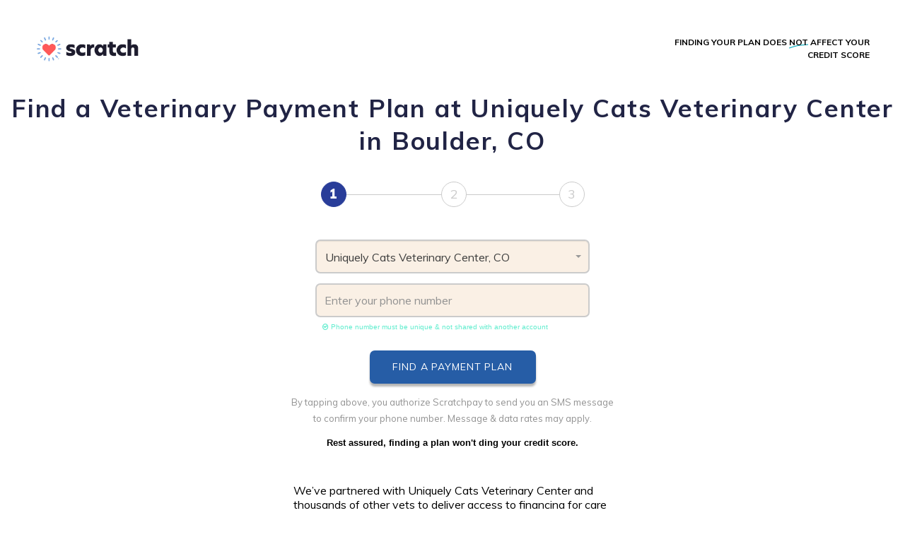

--- FILE ---
content_type: text/html; charset=utf-8
request_url: https://scratchpay.com/consumer/dcd875f9c412499ab4680c94205c2ecc/daytime-veterinary-hospital/Boulder-CO-80301/Uniquely-cats-veterinary-center%3E
body_size: 8335
content:
<!DOCTYPE html>
<html lang="en">

<head>
            <title>Uniquely Cats Veterinary Center | Daytime Veterinary Practice in Boulder | Scratchpay</title>
                <meta name="description" content="Scratchpay offers simple, transparent veterinary payment plans. Apply now for a Scratchpay payment plan at Uniquely Cats Veterinary Center." />
        <meta name="HandheldFriendly" content="True">
    <meta name="MobileOptimized" content="320">
    <meta name="viewport" content="width=device-width, initial-scale = 1.0, maximum-scale=1.0, user-scalable=no" />
    <meta name="VERSION" content="1.4.0" />
    <meta name="facebook-domain-verification" content="p1rm9rbzh5664c7a7wd8gqgl26ka2s" />
    <meta http-equiv="Content-Security-Policy" content="upgrade-insecure-requests">
    
    <!--Adding the Favicon-->
    <link rel="apple-touch-icon" sizes="57x57" href="/favicons/apple-icon-57x57.png">
    <link rel="apple-touch-icon" sizes="60x60" href="/favicons/apple-icon-60x60.png">
    <link rel="apple-touch-icon" sizes="72x72" href="/favicons/apple-icon-72x72.png">
    <link rel="apple-touch-icon" sizes="76x76" href="/favicons/apple-icon-76x76.png">
    <link rel="apple-touch-icon" sizes="114x114" href="/favicons/apple-icon-114x114.png">
    <link rel="apple-touch-icon" sizes="120x120" href="/favicons/apple-icon-120x120.png">
    <link rel="apple-touch-icon" sizes="144x144" href="/favicons/apple-icon-144x144.png">
    <link rel="apple-touch-icon" sizes="152x152" href="/favicons/apple-icon-152x152.png">
    <link rel="apple-touch-icon" sizes="180x180" href="/favicons/apple-icon-180x180.png">
    <link rel="icon" type="image/png" sizes="192x192" href="/favicons/android-icon-192x192.png">
    <link rel="icon" type="image/png" sizes="32x32" href="/favicons/favicon-32x32.png">
    <link rel="icon" type="image/png" sizes="96x96" href="/favicons/favicon-96x96.png">
    <link rel="icon" type="image/png" sizes="16x16" href="/favicons/favicon-16x16.png">
    <link rel="manifest" href="/favicons/manifest.json">
    <meta name="msapplication-TileColor" content="#ffffff">
    <meta name="msapplication-TileImage" content="/ms-icon-144x144.png">
    <meta name="theme-color" content="#ffffff">
    <meta name="viewport" content="width=device-width, user-scalable=no" />

            <!--Osano cookie, script, iframe discovery script-->
        <script src="https://cmp.osano.com/16CLbrT4hDKpjDYuF/42f15ba9-04ea-4cee-84d5-117d310f313e/osano.js"></script>
    
    <script src="https://browser.sentry-cdn.com/7.118.0/bundle.min.js" crossorigin="anonymous"></script>
    <!-- Global site tag (gtag.js) - Google Analytics -->
    <script async src="https://www.googletagmanager.com/gtag/js?id=UA-76767502-1"></script>
    <script>
        window.dataLayer = window.dataLayer || [];

        function gtag() {
            dataLayer.push(arguments);
        }
        gtag('js', new Date());
        gtag({
            'currentStage': "",
            'currentVersion': ""
        });
    </script>

    <!-- Google Tag Manager -->
    <script>
        (function(w, d, s, l, i) {
            w[l] = w[l] || [];
            w[l].push({
                'gtm.start': new Date().getTime(),
                event: 'gtm.js'
            });
            var f = d.getElementsByTagName(s)[0],
                j = d.createElement(s),
                dl = l != 'dataLayer' ? '&l=' + l : '';
            j.async = true;
            j.src =
                'https://www.googletagmanager.com/gtm.js?id=' + i + dl;
            f.parentNode.insertBefore(j, f);
        })(window, document, 'script', 'dataLayer', 'GTM-MG2XTTG');
    </script>
    <!-- End Google Tag Manager -->

    <link rel="stylesheet" href="https://cdnjs.cloudflare.com/ajax/libs/font-awesome/4.5.0/css/font-awesome.min.css">
    <link rel="stylesheet" href="/css/dialog-polyfill.css">
    <link rel="stylesheet" type="text/css" href="/css/redesigned.css?v=1.19">

    <link href="https://fonts.googleapis.com/css?family=Muli:400,600,700,900|Baloo+Bhai+2:800&display=swap" rel="stylesheet" type="text/css" media="all" />
    <link href="https://fonts.googleapis.com/css2?family=Mulish:ital,wght@0,200;0,300;0,400;0,500;0,600;0,700;0,800;0,900;1,200;1,300;1,400;1,500;1,600;1,700;1,800;1,900&display=swap" rel="stylesheet">
    <link rel="preconnect" href="https://fonts.gstatic.com">

    
    
    <style>
        /** Disable Safari Contact icon */
        input::-webkit-contacts-auto-fill-button {
            visibility: hidden;
            display: none !important;
            pointer-events: none;
            position: absolute;
            right: 0;
        }
    </style>
    <script>
        window.onload = function() {
            // Feature detects Navigation Timing API support.
            if (window.performance) {
                // Gets the number of milliseconds since page load
                // (and rounds the result since the value must be an integer).
                var timeSincePageLoad = Math.round(performance.now());

                if (typeof ga != 'undefined' && ga && ga.loaded) {
                    // Sends the timing event to Google Analytics.
                    ga('send', {
                        hitType: 'timing',
                        timingCategory: 'Page Load',
                        timingVar: 'load',
                        timingValue: timeSincePageLoad
                    });
                }
            }
        }
    </script>
</head>

<body style="overflow-x: hidden"     id="pet-parents-home"
>
    <script language="JavaScript">
    Sentry.init({
        dsn: 'https://762075c8415146eba795078437617b5e@sentry.io/1288599',
        environment: 'production',
        whitelistUrls: [/scratchpay\.com/]
    });
</script>
    <!-- Google Tag Manager (noscript) -->
    <noscript><iframe src="https://www.googletagmanager.com/ns.html?id=GTM-MG2XTTG" height="0" width="0" style="display:none;visibility:hidden"></iframe></noscript>
    <!-- End Google Tag Manager (noscript) -->

        <nav class="hamburger-content hidden hide-scrollbar">
    <ul class="app-menu-mobile row">
        <li class="app-menu-item col-xs-12 close">
            <img class="close-menu" alt="Close Menu" src="/images/redesigned/icons/close-menu.svg" />
        </li>
        <li class="menu-header app-menu-item menu-header col-xs-12 col-lg-12 mb-3">
            <a href="/">For Borrowers</a>
        </li>
        <li class="app-menu-item col-xs-12">
            <a href="https://account.scratchpay.com" target="_blank">
                Log In
            </a>
        </li>
        <li class="app-menu-item col-xs-12">
            <a href="/#homepage--table" class="close-menu">Find Your Payment Plan</a>
        </li>
        <li class="app-menu-item col-xs-12">
            <a href="/practices/search">Find your practice</a>
        </li>
        <li class="app-menu-item col-xs-12">
            <a href="https://scratchpay.com/contact" target="_blank">Help</a>
        </li>
        <li class="app-menu-item col-xs-12 divider-container">
        </li>

        <li class="menu-header app-menu-item menu-header col-xs-12 col-lg-12 mb-3">
            <a href="/clinics">For Clinics</a>
        </li>
        <li class="app-menu-item col-xs-12">
            <a href="https://my.scratchpay.com" target="_blank">
                Access your dashboard
            </a>
        </li>
        <li class="app-menu-item col-xs-12">
            <a href="https://get.scratchpay.com/kit?__hstc=2850031.bde2d1b85a915cb2cfb61cf252efbc58.1663689143387.1663689143387.1664383758508.2&__hssc=2850031.3.1664383758508&__hsfp=3437203173" target="_blank">
                Find training materials
            </a>
        </li>
        <li class="app-menu-item col-xs-12">
            <a href="https://meetings.hubspot.com/neil108/payment-processing-round-robin-new-website-lander" target="_blank">Team Training</a>
        </li>
        <li class="app-menu-item col-xs-12 divider-container"></li>
        <li class="app-menu-item col-xs-12 divider-container"></li>
    </ul>
    <div class="menu-team-wrapper">
        <ul class="app-menu-mobile row">
            <li class="app-menu-item col-xs-12">
                <a href="/team">Meet the Team</a>
            </li>
            <li class="app-menu-item col-xs-12">
                <a href="/press">Press</a>
            </li>
            <li class="app-menu-item col-xs-12">
                <a href="/blog">Blog</a>
            </li>
            <li class="app-menu-item col-xs-12">
                <a href="/faqs">FAQ</a>
            </li>
            <li class="app-menu-item col-xs-12">
                <a href="/contact">Contact Us</a>
            </li>
        </ul>
    </div>
</nav>
        <main>
        <header class="pet_parents_signup_header">
    <div class="logo">
                    <a href="/">
                <img src="/images/redesigned/header_logo.png" class="logo-image" alt="logo" />
            </a>
            </div>
    <div class="credit-score">
        Finding your plan does <strong class="u-swoosh blue">not</strong> affect your credit score
    </div>
</header>
        <div class="loading"></div>
        <div class="hero-unit-container">
            <div class="hero-unit">
                <div class="consumer-heading">
                                            <h3>Find a Veterinary Payment Plan at Uniquely Cats Veterinary Center in
                            Boulder, CO</h3>
                                    </div>
                <div class="form-steps-header-container">
                    <ul class="steps">
                        <li class="step active">1</li>
                        <li class="divider">&nbsp;</li>
                        <li class="step">2</li>
                        <li class="divider"></li>
                        <li class="step">3</li>
                    </ul>
                </div>

                <div class="action">
                    <div class="form-container">
    <form method="POST" action="https://scratchpay.com/register" id="consumerApplicationForm" class="form-container" novalidate>
        <input type="hidden" name="_token" value="tC700VyxuT1qyzzKA4YR1BjKW4ArTo5CpVbbspmD" autocomplete="off">        <div class="form-row" id="pet-parents-form-error">
            <div class="form-control no-padding-bottom">
                <div class="error-container hidden">
                    <img class="info-image" src="/images/redesigned/icons/error-info.png" alt="Error">
                    <div class="error-message">
                        Please fill in all required fields correctly.
                    </div>
                </div>
            </div>
        </div>
                    <div class="form-row" id="row2">
                <div class="input-group form-control">
                                            <input type="hidden" name="prepopulatedPractice" value="2485" data-name="Uniquely Cats Veterinary Center" data-city="Boulder" data-state="CO">
                    
                    <div class="clinic-select-container">
                        <select name="selectPracticeId" style="width: 100%;" class="form-select clinic" id="selectPractice">
                        </select>
                    </div>
                </div>
            </div>
        
        <div id="phone-number-row" class="form-row" style="display: none">
            <div class="input-group form-control">
                <div class="input-group-2" id="phoneNumberInputHolder">
                    <div class="prefix">+1</div>
                    <div class="content">
                        <div class="separator">(</div>
                        <input type="number" class="phone-mask three-letter" name="phoneNumberPart1" id="phoneNumberPart1" maxlength="3">
                        <div class="separator">)</div>
                        <input type="number" class="phone-mask three-letter" name="phoneNumberPart2" id="phoneNumberPart2" maxlength="3">
                        <div class="separator">-</div>
                        <input type="number" class="phone-mask" name="phoneNumberPart3" id="phoneNumberPart3" maxlength="4">
                    </div>
                </div>
            </div>
            <div class="phone-number-note">
                <i class="fa fa-check-circle-o" aria-hidden="true"></i>
                Phone number must be unique &amp; not shared with another account
            </div>
        </div>

        <div id="phone-input-first-show" class="form-row">
            <div class="input-group form-control">
                <div class="input-group-2 ">
                    <input type="number" class="" id="phone_number_input" pattern="[0-9]*" placeholder="Enter your phone number">
                </div>
            </div>
            <div class="phone-number-note">
                <i class="fa fa-check-circle-o" aria-hidden="true"></i>
                Phone number must be unique &amp; not shared with another account
            </div>
                    </div>

        <!-- Google Recaptcha Widget-->
        <div id="recaptcha-validation" class="g-recaptcha mt-4"></div>

        <div class="form-row" id="amount-error">
            <div class="form-control">
                <div class="error-container hidden">
                    <img class="info-image" src="/images/redesigned/icons/error-info.png" alt="Error">
                    <div class="error-message">
                        Sorry, we can only process applications between $200 and $10,000.
                    </div>
                </div>
            </div>
        </div>

        <div class="cta-container">
            <input type="submit" id="submit-button" class="cta big submit-button white-blue-background" value="Find a Payment Plan" />
                    </div>
    </form>
</div>
                    <div class="footnote">
                        By tapping above, you authorize Scratchpay to send you an SMS message <br> to confirm your phone
                        number. Message & data rates may apply. <br>
                    </div>
                    <div class="center"> <br>
                        <b>Rest assured, finding a plan won't ding your credit score.</b>
                    </div>
                </div>


                                    <div class="foot-note">
                                                    We’ve partnered with Uniquely Cats Veterinary Center and thousands of other vets to deliver
                            access to financing for care to tens of thousands of pet parents. With instant decisions,
                            difficult financial decisions don’t have to be difficult.
                                            </div>
                    <div class="form-clinic-information">
                                                    <div class="clinic_address info-row">
                                <i class="fa fa-map-marker"></i>
                                <a href="https://www.google.com/maps/search/?api=1&amp;query=Uniquely Cats Veterinary Center 1915 28th St, Boulder, CO, 80301" target="_blank">
                                    1915 28th St, Boulder, CO, 80301
                                </a>
                            </div>
                                                                            <div class="clinic_phone info-row">
                                <i class="fa fa-phone"></i>
                                <a href="tel:+13035005158" target="_blank">
                                    (303) 500-5158
                                </a>
                            </div>
                                                                            <div class="clinic_website info-row">
                                <i class="fa fa-globe"></i>
                                <a href="https://uniquelycats.com/" target="_blank">
                                    https://uniquelycats.com/
                                </a>
                            </div>
                                            </div>
                            </div>
        </div>
    </main>
            <div class="footer footer-layout">
    <div class="container">
        <div class="row justify-content-center">
            <div class="col-lg-12 text-center mt-5 footer-need-help">
                Need help? Browse our
                <strong><a href="https://scratchplan.stonly.com/kb/en">FAQs</a></strong> or
                <strong><a href="https://scratchpay.com/contact">Contact us</a></strong>
            </div>
        </div>
    </div>
    <div class="col-lg-12 text-center mt-5 footer-watermark">
        <div class="container">
                    </div>
        <div class="container">
            <div class="footer-copyright">
            <p class="fine-print footer-disclaimer">Scratch Pay plans in the U.S. are issued by WebBank. Scratch Pay plans in the U.S. are subject to eligibility and may not be available in all states. </p>
        <p class="fine-print footer-disclaimer">In Canada, loans are issued by Scratch Financial, Inc. </p>
        <p class="fine-print footer-disclaimer">Scratch Financial, Inc. DBA Scratchpay (NMLS ID 1582666). </p>
        <p class="fine-print footer-disclaimer">© 2025 Scratch Financial, Inc. All Rights Reserved. </p>
        <p class="fine-print footer-disclaimer">Scratch, Scratch Pay, Scratchpay, Scratch Checkout, and the Heart Logo are trademarks of Scratch Financial, Inc.</p>
    </div>
        </div>
    </div>
</div>
    
    <script>
    (function() {
        if (typeof HTMLDialogElement === 'function') return
        document.write('<script src="/js/dialog-polyfill.js" />')
    })()
</script>

<script src="/js/user-timing-polyfill.js"></script>
<script src="https://cdn.jsdelivr.net/npm/whatwg-fetch@3.0.0/dist/fetch.umd.min.js"></script>
<script src="https://cdnjs.cloudflare.com/ajax/libs/jquery/3.5.1/jquery.min.js"></script>
<script>
    // Fall back to a local copy of jQuery if the CDN fails
    window.jQuery || document.write('<script src="/js/jquery-3.5.1.min.js" />')
</script>
<script src="/js/detect-2.2.2.min.js"></script>
<script src="/js/accounting.min.js"></script>
<script src="/js/jquery.mobile-events.min.js"></script>
<script src="/js/redesigned.js"></script>
        <link href="https://cdnjs.cloudflare.com/ajax/libs/select2/4.0.3/css/select2.min.css" rel="stylesheet" />
    <link href="https://cdnjs.cloudflare.com/ajax/libs/select2-bootstrap-theme/0.1.0-beta.6/select2-bootstrap.min.css" rel="stylesheet" />
    <script src="https://cdnjs.cloudflare.com/ajax/libs/select2/4.0.3/js/select2.min.js"></script>
    <script src='https://www.gstatic.com/firebasejs/7.10.0/firebase.js'></script>

    <script language="JavaScript">
    $('#phone_number_input').on('click', function() {
        $("#phone-input-first-show").hide();
        $("#phone-number-row").show();
        $("#phoneNumberPart1").focus();
    });
    $(document).ready(function() {
        function preventBubble(e) {
            return e.stopPropagation();
        }

        function isDeleteKey(e) {
            return e.keyCode === 8 || e.keyCode === 46;
        }

        function isTabKey(e) {
            return e.keyCode === 9;
        }

        function isAndroidJunkEventKey(e) {
            return e.keyCode === 229;
        }

        function isArrowLeft(e) {
            return e.keyCode === 37;
        }

        function isArrowRight(e) {
            return e.keyCode === 39;
        }

        function getCursorPosition(element) {
            if (!element) return; // No (input) element found
            if ('selectionStart' in element) {
                // Standard-compliant browsers
                return element.selectionStart;
            } else if (document.selection) {
                // IE
                element.focus();
                var sel = document.selection.createRange();
                var selLen = document.selection.createRange().text.length;
                sel.moveStart('character', -element.value.length);
                return sel.text.length - selLen;
            }
        }

        function setCursorPosition(element, position) {
            element.setSelectionRange(position, position);
        }

        function enforceKey(e, pattern) {
            var authorizedKeysPattern = pattern || /[0-9]/;

            // Android
            if (isAndroidJunkEventKey(e)) {
                killEvent(e);
                return;
            }

            lastEventWasDelete = false;

            // If the key is authorized and the pattern is authorized
            if (isDeleteKey(e)) {
                lastEventWasDelete = true;
                return true;
            } else if (authorizedKeysPattern.test(e.key) || authorizedKeysPattern.test(e.data)) {
                return true;
            } else {
                // Otherwise, cancel the event (if possible)
                e.preventDefault();
                return false;
            }
        }

        function moveToTab(nextElement) {
            nextElement.focus();
        }

        function moveToTabOnDelete(event, currentElement, nextElement) {
            if (isDeleteKey(event) && currentElement.value.length === 0) {
                moveToTab(nextElement);
            }
        }

        function limitLength(element, length) {
            var charEaten = null;
            if (element.value.length > length) {
                charEaten = element.value.slice(length); // capture the extra char
                element.value = element.value.slice(0, length);
            }
            return charEaten; // return it so the calling method can do something about it.
        }

        var phoneNumberPart1Element = document.getElementById('phoneNumberPart1');
        var phoneNumberPart1MaxLength = parseInt(phoneNumberPart1Element.getAttribute('maxlength'));
        var phoneNumberPart2Element = document.getElementById('phoneNumberPart2');
        var phoneNumberPart2MaxLength = parseInt(phoneNumberPart2Element.getAttribute('maxlength'));
        var phoneNumberPart3Element = document.getElementById('phoneNumberPart3');
        var phoneNumberPart3MaxLength = parseInt(phoneNumberPart3Element.getAttribute('maxlength'));
        phoneNumberPart1Element.oninput = function(event) {
            var charEaten = limitLength(phoneNumberPart1Element, phoneNumberPart1MaxLength);
            if (charEaten) {
                moveToTab(phoneNumberPart2Element);
                var value = phoneNumberPart2Element.value;
                if (value.length === 0) {
                    phoneNumberPart2Element.value = charEaten;
                }
            } else if (phoneNumberPart1Element.value.length === phoneNumberPart1MaxLength) {
                moveToTab(phoneNumberPart2Element);
            }
        };
        phoneNumberPart2Element.oninput = function(event) {
            var charEaten = limitLength(phoneNumberPart2Element, phoneNumberPart2MaxLength);
            if (charEaten) {
                moveToTab(phoneNumberPart3Element);
                var value = phoneNumberPart3Element.value;
                if (value.length === 0) {
                    phoneNumberPart3Element.value = charEaten;
                }
            } else if (phoneNumberPart2Element.value.length === phoneNumberPart2MaxLength) {
                moveToTab(phoneNumberPart3Element);
            }
        };

        phoneNumberPart3Element.oninput = function(event) {
            limitLength(phoneNumberPart3Element, phoneNumberPart3MaxLength);
            // No need to worry about charEaten since it's the last field
        };
        // Click / Touch behavior
        ['click', 'touch'].forEach(function(eventName) {
            phoneNumberPart1Element.addEventListener(eventName, preventBubble);
            phoneNumberPart2Element.addEventListener(eventName, preventBubble);
            phoneNumberPart3Element.addEventListener(eventName, preventBubble);
            document.getElementById('phoneNumberInputHolder').addEventListener(eventName, function(e) {
                moveToTab(phoneNumberPart1Element);
            });
        });

        ['keyup', 'input'].forEach(function(eventName) {
            phoneNumberPart2Element.addEventListener(eventName, function(event) {
                moveToTabOnDelete(event, phoneNumberPart2Element, phoneNumberPart1Element)
            });
            phoneNumberPart3Element.addEventListener(eventName, function(event) {
                moveToTabOnDelete(event, phoneNumberPart3Element, phoneNumberPart2Element)
            });
        });

        window.performance.mark('mark_start_form_rendered');
    });
</script>
    <script>
    var showPracticeInput = true;
    var Validator = {
        validations: {
            practiceName: false,
        },
        validateAll: function() {
            if (showPracticeInput) {
                this.validateselectPracticeId();
            }
            this.validatePhoneNumber();
        },
        isAllValid: function() {
            var isValid = true;
            if (showPracticeInput) {
                isValid = this.validations['practiceName']
            }
            if (!this.validatePhoneNumber()) {
                return false
            }
            return isValid;
        },
        showError: function($input, fieldName) {
            $input.addClass('error');
            this.validations[fieldName] = false;
        },
        hideError: function($input, fieldName) {
            $input.removeClass('error');
            this.validations[fieldName] = true;
        },

        validateselectPracticeId: function() {
            var $selectedOption = $('select[name=selectPracticeId] option:selected');
            var $select = $('select[name=selectPracticeId]');
            var selectedVal = $selectedOption.val();
            if (selectedVal === undefined || selectedVal === '') {
                this.showError($select.siblings('.select2'), 'practiceName');
                return false;
            } else {
                this.hideError($select.siblings('.select2'), 'practiceName');
                return true;
            }
        },

        validatePhoneNumber: function() {
            var $phoneNumberInput = $('#phone_number_input');
            var phoneNumber = $('#phoneNumberPart1').val() + $('#phoneNumberPart2').val() + $(
                '#phoneNumberPart3').val();
            var regex = /^[0-9]{10}$/;
            if (!phoneNumber.match(regex)) {
                $('#phoneNumberInputHolder').addClass('error');
                this.showError($phoneNumberInput, 'phoneNumber');
                return false;
            } else {
                $('#phoneNumberInputHolder').removeClass('error');
                this.hideError($phoneNumberInput, 'phoneNumber');
                return true;
            }
        }
    };
</script>

<script>
    $(document).ready(function() {
        var config = {"captchaEnabled":true,"recaptchaDisabledIpList":[],"key":"AIzaSyCjjCuEbBkOESXFI6uYvyyiUg-iM5SlDt4","domain":"scratch-borrower-portal.firebaseapp.com","dbURL":"https:\/\/scratch-borrower-portal.firebaseio.com","projectId":"scratch-borrower-portal","storageBucket":"scratch-borrower-portal.appspot.com","messagingSenderId":"1054592332789","appId":"1:1054592332789:web:6fb4c8a5d164f8ab90e6bc","measurementId":"G-7MWELX5RWW","baseURL":"https:\/\/www.googleapis.com\/identitytoolkit\/v3\/relyingparty"};
        var firebaseConfig = {
            apiKey: config.key,
            authDomain: config.domain,
            databaseURL: config.dbURL,
            projectId: config.projectId,
            storageBucket: config.storageBucket,
            messagingSenderId: config.messagingSenderId,
            appId: config.appId,
            measurementId: config.measurementId
        };
        firebase.initializeApp(firebaseConfig);
                    console.log('production mode: captcha disabled.');
            firebase.auth().settings.appVerificationDisabledForTesting = true;
        
        var appVerifier = new firebase.auth.RecaptchaVerifier('recaptcha-validation', {
            size: 'invisible'
        });

        appVerifier.render().then(function(widgetId) {
            window.recaptchaWidgetId = widgetId
        })

        appVerifier.verify().then(function(token) {
            $('#submit-button').prop('disabled', false)
        })

        function hideError($input) {
            $input.removeClass('error');
        }

        $('input[name="phoneNumberPart1"]').on('keyup', function(e) {
            $('#phoneNumberInputHolder').removeClass('error');
        });
        $('input[name="phoneNumberPart2"]').on('keyup', function(e) {
            $('#phoneNumberInputHolder').removeClass('error');
        });
        $('input[name="phoneNumberPart3"]').on('keyup', function(e) {
            $('#phoneNumberInputHolder').removeClass('error');
        });

        //Validates the whole form when submited
        $('#consumerApplicationForm').submit(function(e) {
            Validator.validateAll();
            var isValid = Validator.isAllValid();
            if (!isValid) {
                e.preventDefault();
                e.stopPropagation();
                return false;
            }

            $('.content-container').css('display', 'none');
            $('.footer').css('display', 'none');
            window.scrollTo(0, 0);
            $('.loading').addClass('show');
            $('main').hide();
            $('.submit-button').attr('disabled', true);

            if (window.sendFormSubmitTimingToGA) {
                window.sendFormSubmitTimingToGA("fillRegisterCreateForm");
            }

            return true;
        });
    })
</script>
    <script>
    //Note: This script is shared between consumer page and practice search page
    $(document).ready(function() {

        function formatRepo(repo) {
            if (repo.loading) return repo.clinic_name;

            var markup, $div;
            var $countries = {
                us: 'United States',
                ca: 'Canada'
            }

            if (repo.children) {
                markup = repo.text;
            } else {
                $div = $("<div>", {
                    "class": "clinic_result"
                });
                var category = ""
                if (repo.category) {
                    category = " - " + repo.category
                }
                var country = "us"
                if (repo.country_code) {
                    country = repo.country_code.toLowerCase()
                }
                markup = $div.html("<div class='clinic_name'>" + repo.clinic_name +
                    "</div><div class='state_and_city'>" + repo.address + ", " + repo.city + " " + (repo
                        .state !== '' ? ', ' + repo.state : '') + " " + (repo.country_code !== '' ? ', ' +
                        $countries[country] : '') + "</div> <div class='merchant_category'>" + (repo
                        .category !== '' ? repo.category : '') + "</div>");
            }

            return markup;
        }

        function formatRepoSelection(repo) {
            if (repo.isPlaceholder) { // adjust for custom placeholder values
                return 'Enter Practice Name';
            }
            if (repo.clinic_name === 'Other') {
                return 'A popup will open to ask you for contact'
            } else {
                if (repo.text) {
                    //prepopulated clinic
                    return repo.text;
                } else {
                    //selected clinic from ajax search
                    return repo.clinic_name + (repo.state !== '' ? ', ' + repo.state : '');
                }
            }
        }

        var dropdownParent = ".hero-unit-container";
        $('#selectPractice').select2({
            ajax: {
                dataType: 'json',
                delay: 800,
                url: function(params) {
                    var term = ('' + params.term).split(' ').filter(function(item) {
                        return !"" ? item : null
                    }).join(' ');
                    return "/api/v1/practices/search/" + encodeURIComponent(term);
                },
                processResults: function(data, params) {
                    if (data && data.hasOwnProperty('ok') && data.ok === false) data = [];

                    data.push({
                        text: 'Other',
                        children: [{
                            id: -1,
                            clinic_name: 'Other',
                            city: "Can't find the clinic you're looking for? Click here.",
                            state: '',
                            country_code: '',
                            category: '',
                            address: ''
                        }]
                    });

                    return {
                        results: data,
                        pagination: 1
                    };
                },
                cache: true
            },
            placeholder: {
                id: -1,
                isPlaceholder: true
            },
            dropdownParent: $(dropdownParent),
            minimumInputLength: 2,
            templateResult: formatRepo,
            templateSelection: formatRepoSelection,
            theme: "bootstrap",
            language: {
                inputTooShort: function(args) {
                    // args.minimum is the minimum required length
                    // args.input is the user-typed text
                    return "Type your clinic's name";
                }
            }
        }).on('select2:select', function(e) {
            //Show clinic referral message when 'Other' option is selected
            var selectedVal = e.params.data.id;
            if (selectedVal === -1) {
                window.location = window.location.origin + '/practices/search';
            }
            if (e.params.data.category !== 'Veterinary') {
                window.showPetInputs = false
                $('.pet-info').hide()
            } else {
                window.showPetInputs = true
                $('.pet-info').show()
            }
            if (e.params.data.unique_id && window.location.pathname.includes('search')) {
                window.location = window.location.origin + '/consumer/' + e.params.data.unique_id;
            }
        });

        // if there is a prepopluated clinic, set it to default
        if ($('input[name=prepopulatedPractice]').length > 0) {
            var id = $('input[name=prepopulatedPractice]').val();
            var name = $('input[name=prepopulatedPractice]').data('name');
            var city = $('input[name=prepopulatedPractice]').data('city');
            var state = $('input[name=prepopulatedPractice]').data('state');
            var optionText = name + (state !== '' ? ', ' + state : '');
            var option = new Option(optionText, id, true, true);
            console.log(option)
            $('#selectPractice').append(option).trigger('change');
        }

    })
</script>


    <script>
    //set up header for csrf token globally
    $.ajaxSetup({
        headers: {
            'X-CSRF-TOKEN': 'tC700VyxuT1qyzzKA4YR1BjKW4ArTo5CpVbbspmD'
        }
    });
    var CSRF_TOKEN = 'tC700VyxuT1qyzzKA4YR1BjKW4ArTo5CpVbbspmD';
</script>
    <script language="JavaScript">
    $(document).ready(function() {
        // use a default value
        var ua = {
            browser: {
                family: '',
                version: ''
            },
            device: {
                type: ''
            },
            os: {
                family: '',
                version: ''
            }
        }
        // detect browser only if the library has been loaded
        // https://github.com/darcyclarke/Detect.js
        if (detect) {
            ua = detect.parse(navigator.userAgent);
        }

        // Regression patch for moving detect.js to another library
        window.ui = {
            browser: ua.browser.family,
            version: ua.browser.version,
            mobile: ua.device.type === "Mobile",
            isAndroid: ua.os.family === "Android",
            os: ua.os.family,
            osversion: ua.os.version,
            bit: undefined,
            ua: ua
        };
    })
</script>
</body>

</html>


--- FILE ---
content_type: text/css
request_url: https://scratchpay.com/css/redesigned.css?v=1.19
body_size: 66487
content:
@charset "UTF-8";
/**
  * output CSS is generated using SASS/SCSS
  * do not edit the output CSS file directly
*/
@import url("https://fonts.googleapis.com/css?family=Baloo+Bhai+2:700,800&display=swap");
/*@import 'breakpoint';*/
.wrapper {
  -webkit-box-sizing: border-box;
     -moz-box-sizing: border-box;
          box-sizing: border-box;
  max-width: 1200px;
  margin: 0 auto;
}

.container-fluid {
  margin-right: auto;
  margin-left: auto;
  padding-right: 2rem;
  padding-left: 2rem;
}

.container {
  margin-right: auto;
  margin-left: auto;
  padding-right: 2rem;
  padding-left: 2rem;
}

.row {
  -webkit-box-sizing: border-box;
     -moz-box-sizing: border-box;
          box-sizing: border-box;
  display: -webkit-box;
  display: -webkit-flex;
  display: -moz-flex;
  display: -ms-flexbox;
  display: -moz-box;
  display: flex;
  -webkit-box-flex: 0;
  -webkit-flex: 0 1 auto;
  -moz-box-flex: 0;
  -moz-flex: 0 1 auto;
  -ms-flex: 0 1 auto;
  flex: 0 1 auto;
  -webkit-box-direction: normal;
  -webkit-box-orient: horizontal;
  -webkit-flex-direction: row;
  -moz-flex-direction: row;
  -ms-flex-direction: row;
  flex-direction: row;
  -webkit-flex-wrap: wrap;
  -moz-flex-wrap: wrap;
  -ms-flex-wrap: wrap;
  flex-wrap: wrap;
  margin-right: -0.5rem;
  margin-left: -0.5rem;
}

.row.reverse {
  -webkit-box-direction: reverse;
  -webkit-box-orient: horizontal;
  -webkit-flex-direction: row-reverse;
  -moz-flex-direction: row-reverse;
  -ms-flex-direction: row-reverse;
  flex-direction: row-reverse;
}

.col.reverse {
  -webkit-box-direction: reverse;
  -webkit-box-orient: vertical;
  -webkit-flex-direction: column-reverse;
  -moz-flex-direction: column-reverse;
  -ms-flex-direction: column-reverse;
  flex-direction: column-reverse;
}

.col-xs {
  -webkit-box-sizing: border-box;
     -moz-box-sizing: border-box;
          box-sizing: border-box;
  -webkit-box-flex: 0;
  -webkit-flex-grow: 0;
  -moz-flex-grow: 0;
  -ms-flex-positive: 0;
  -moz-box-flex: 0;
       flex-grow: 0;
  -webkit-flex-shrink: 0;
  -moz-flex-shrink: 0;
  -ms-flex-negative: 0;
  flex-shrink: 0;
  padding-right: 0.5rem;
  padding-left: 0.5rem;
  -webkit-flex-basis: auto;
  -moz-flex-basis: auto;
  -ms-flex-preferred-size: auto;
  flex-basis: auto;
}

.col-xs-1 {
  -webkit-box-sizing: border-box;
     -moz-box-sizing: border-box;
          box-sizing: border-box;
  -webkit-box-flex: 0;
  -webkit-flex-grow: 0;
  -moz-flex-grow: 0;
  -ms-flex-positive: 0;
  -moz-box-flex: 0;
       flex-grow: 0;
  -webkit-flex-shrink: 0;
  -moz-flex-shrink: 0;
  -ms-flex-negative: 0;
  flex-shrink: 0;
  padding-right: 0.5rem;
  padding-left: 0.5rem;
  -webkit-flex-basis: 8.3333333333%;
  -moz-flex-basis: 8.3333333333%;
  -ms-flex-preferred-size: 8.3333333333%;
  flex-basis: 8.3333333333%;
  max-width: 8.3333333333%;
}

.col-xs-2 {
  -webkit-box-sizing: border-box;
     -moz-box-sizing: border-box;
          box-sizing: border-box;
  -webkit-box-flex: 0;
  -webkit-flex-grow: 0;
  -moz-flex-grow: 0;
  -ms-flex-positive: 0;
  -moz-box-flex: 0;
       flex-grow: 0;
  -webkit-flex-shrink: 0;
  -moz-flex-shrink: 0;
  -ms-flex-negative: 0;
  flex-shrink: 0;
  padding-right: 0.5rem;
  padding-left: 0.5rem;
  -webkit-flex-basis: 16.6666666667%;
  -moz-flex-basis: 16.6666666667%;
  -ms-flex-preferred-size: 16.6666666667%;
  flex-basis: 16.6666666667%;
  max-width: 16.6666666667%;
}

.col-xs-3 {
  -webkit-box-sizing: border-box;
     -moz-box-sizing: border-box;
          box-sizing: border-box;
  -webkit-box-flex: 0;
  -webkit-flex-grow: 0;
  -moz-flex-grow: 0;
  -ms-flex-positive: 0;
  -moz-box-flex: 0;
       flex-grow: 0;
  -webkit-flex-shrink: 0;
  -moz-flex-shrink: 0;
  -ms-flex-negative: 0;
  flex-shrink: 0;
  padding-right: 0.5rem;
  padding-left: 0.5rem;
  -webkit-flex-basis: 25%;
  -moz-flex-basis: 25%;
  -ms-flex-preferred-size: 25%;
  flex-basis: 25%;
  max-width: 25%;
}

.col-xs-4 {
  -webkit-box-sizing: border-box;
     -moz-box-sizing: border-box;
          box-sizing: border-box;
  -webkit-box-flex: 0;
  -webkit-flex-grow: 0;
  -moz-flex-grow: 0;
  -ms-flex-positive: 0;
  -moz-box-flex: 0;
       flex-grow: 0;
  -webkit-flex-shrink: 0;
  -moz-flex-shrink: 0;
  -ms-flex-negative: 0;
  flex-shrink: 0;
  padding-right: 0.5rem;
  padding-left: 0.5rem;
  -webkit-flex-basis: 33.3333333333%;
  -moz-flex-basis: 33.3333333333%;
  -ms-flex-preferred-size: 33.3333333333%;
  flex-basis: 33.3333333333%;
  max-width: 33.3333333333%;
}

.col-xs-5 {
  -webkit-box-sizing: border-box;
     -moz-box-sizing: border-box;
          box-sizing: border-box;
  -webkit-box-flex: 0;
  -webkit-flex-grow: 0;
  -moz-flex-grow: 0;
  -ms-flex-positive: 0;
  -moz-box-flex: 0;
       flex-grow: 0;
  -webkit-flex-shrink: 0;
  -moz-flex-shrink: 0;
  -ms-flex-negative: 0;
  flex-shrink: 0;
  padding-right: 0.5rem;
  padding-left: 0.5rem;
  -webkit-flex-basis: 41.6666666667%;
  -moz-flex-basis: 41.6666666667%;
  -ms-flex-preferred-size: 41.6666666667%;
  flex-basis: 41.6666666667%;
  max-width: 41.6666666667%;
}

.col-xs-6 {
  -webkit-box-sizing: border-box;
     -moz-box-sizing: border-box;
          box-sizing: border-box;
  -webkit-box-flex: 0;
  -webkit-flex-grow: 0;
  -moz-flex-grow: 0;
  -ms-flex-positive: 0;
  -moz-box-flex: 0;
       flex-grow: 0;
  -webkit-flex-shrink: 0;
  -moz-flex-shrink: 0;
  -ms-flex-negative: 0;
  flex-shrink: 0;
  padding-right: 0.5rem;
  padding-left: 0.5rem;
  -webkit-flex-basis: 50%;
  -moz-flex-basis: 50%;
  -ms-flex-preferred-size: 50%;
  flex-basis: 50%;
  max-width: 50%;
}

.col-xs-7 {
  -webkit-box-sizing: border-box;
     -moz-box-sizing: border-box;
          box-sizing: border-box;
  -webkit-box-flex: 0;
  -webkit-flex-grow: 0;
  -moz-flex-grow: 0;
  -ms-flex-positive: 0;
  -moz-box-flex: 0;
       flex-grow: 0;
  -webkit-flex-shrink: 0;
  -moz-flex-shrink: 0;
  -ms-flex-negative: 0;
  flex-shrink: 0;
  padding-right: 0.5rem;
  padding-left: 0.5rem;
  -webkit-flex-basis: 58.3333333333%;
  -moz-flex-basis: 58.3333333333%;
  -ms-flex-preferred-size: 58.3333333333%;
  flex-basis: 58.3333333333%;
  max-width: 58.3333333333%;
}

.col-xs-8 {
  -webkit-box-sizing: border-box;
     -moz-box-sizing: border-box;
          box-sizing: border-box;
  -webkit-box-flex: 0;
  -webkit-flex-grow: 0;
  -moz-flex-grow: 0;
  -ms-flex-positive: 0;
  -moz-box-flex: 0;
       flex-grow: 0;
  -webkit-flex-shrink: 0;
  -moz-flex-shrink: 0;
  -ms-flex-negative: 0;
  flex-shrink: 0;
  padding-right: 0.5rem;
  padding-left: 0.5rem;
  -webkit-flex-basis: 66.6666666667%;
  -moz-flex-basis: 66.6666666667%;
  -ms-flex-preferred-size: 66.6666666667%;
  flex-basis: 66.6666666667%;
  max-width: 66.6666666667%;
}

.col-xs-9 {
  -webkit-box-sizing: border-box;
     -moz-box-sizing: border-box;
          box-sizing: border-box;
  -webkit-box-flex: 0;
  -webkit-flex-grow: 0;
  -moz-flex-grow: 0;
  -ms-flex-positive: 0;
  -moz-box-flex: 0;
       flex-grow: 0;
  -webkit-flex-shrink: 0;
  -moz-flex-shrink: 0;
  -ms-flex-negative: 0;
  flex-shrink: 0;
  padding-right: 0.5rem;
  padding-left: 0.5rem;
  -webkit-flex-basis: 75%;
  -moz-flex-basis: 75%;
  -ms-flex-preferred-size: 75%;
  flex-basis: 75%;
  max-width: 75%;
}

.col-xs-10 {
  -webkit-box-sizing: border-box;
     -moz-box-sizing: border-box;
          box-sizing: border-box;
  -webkit-box-flex: 0;
  -webkit-flex-grow: 0;
  -moz-flex-grow: 0;
  -ms-flex-positive: 0;
  -moz-box-flex: 0;
       flex-grow: 0;
  -webkit-flex-shrink: 0;
  -moz-flex-shrink: 0;
  -ms-flex-negative: 0;
  flex-shrink: 0;
  padding-right: 0.5rem;
  padding-left: 0.5rem;
  -webkit-flex-basis: 83.3333333333%;
  -moz-flex-basis: 83.3333333333%;
  -ms-flex-preferred-size: 83.3333333333%;
  flex-basis: 83.3333333333%;
  max-width: 83.3333333333%;
}

.col-xs-11 {
  -webkit-box-sizing: border-box;
     -moz-box-sizing: border-box;
          box-sizing: border-box;
  -webkit-box-flex: 0;
  -webkit-flex-grow: 0;
  -moz-flex-grow: 0;
  -ms-flex-positive: 0;
  -moz-box-flex: 0;
       flex-grow: 0;
  -webkit-flex-shrink: 0;
  -moz-flex-shrink: 0;
  -ms-flex-negative: 0;
  flex-shrink: 0;
  padding-right: 0.5rem;
  padding-left: 0.5rem;
  -webkit-flex-basis: 91.6666666667%;
  -moz-flex-basis: 91.6666666667%;
  -ms-flex-preferred-size: 91.6666666667%;
  flex-basis: 91.6666666667%;
  max-width: 91.6666666667%;
}

.col-xs-12 {
  -webkit-box-sizing: border-box;
     -moz-box-sizing: border-box;
          box-sizing: border-box;
  -webkit-box-flex: 0;
  -webkit-flex-grow: 0;
  -moz-flex-grow: 0;
  -ms-flex-positive: 0;
  -moz-box-flex: 0;
       flex-grow: 0;
  -webkit-flex-shrink: 0;
  -moz-flex-shrink: 0;
  -ms-flex-negative: 0;
  flex-shrink: 0;
  padding-right: 0.5rem;
  padding-left: 0.5rem;
  -webkit-flex-basis: 100%;
  -moz-flex-basis: 100%;
  -ms-flex-preferred-size: 100%;
  flex-basis: 100%;
  max-width: 100%;
}

.col-xs-offset-0 {
  -webkit-box-sizing: border-box;
     -moz-box-sizing: border-box;
          box-sizing: border-box;
  -webkit-box-flex: 0;
  -webkit-flex-grow: 0;
  -moz-flex-grow: 0;
  -ms-flex-positive: 0;
  -moz-box-flex: 0;
       flex-grow: 0;
  -webkit-flex-shrink: 0;
  -moz-flex-shrink: 0;
  -ms-flex-negative: 0;
  flex-shrink: 0;
  padding-right: 0.5rem;
  padding-left: 0.5rem;
  margin-left: 0;
}

.col-xs-offset-1 {
  -webkit-box-sizing: border-box;
     -moz-box-sizing: border-box;
          box-sizing: border-box;
  -webkit-box-flex: 0;
  -webkit-flex-grow: 0;
  -moz-flex-grow: 0;
  -ms-flex-positive: 0;
  -moz-box-flex: 0;
       flex-grow: 0;
  -webkit-flex-shrink: 0;
  -moz-flex-shrink: 0;
  -ms-flex-negative: 0;
  flex-shrink: 0;
  padding-right: 0.5rem;
  padding-left: 0.5rem;
  margin-left: 8.3333333333%;
}

.col-xs-offset-2 {
  -webkit-box-sizing: border-box;
     -moz-box-sizing: border-box;
          box-sizing: border-box;
  -webkit-box-flex: 0;
  -webkit-flex-grow: 0;
  -moz-flex-grow: 0;
  -ms-flex-positive: 0;
  -moz-box-flex: 0;
       flex-grow: 0;
  -webkit-flex-shrink: 0;
  -moz-flex-shrink: 0;
  -ms-flex-negative: 0;
  flex-shrink: 0;
  padding-right: 0.5rem;
  padding-left: 0.5rem;
  margin-left: 16.6666666667%;
}

.col-xs-offset-3 {
  -webkit-box-sizing: border-box;
     -moz-box-sizing: border-box;
          box-sizing: border-box;
  -webkit-box-flex: 0;
  -webkit-flex-grow: 0;
  -moz-flex-grow: 0;
  -ms-flex-positive: 0;
  -moz-box-flex: 0;
       flex-grow: 0;
  -webkit-flex-shrink: 0;
  -moz-flex-shrink: 0;
  -ms-flex-negative: 0;
  flex-shrink: 0;
  padding-right: 0.5rem;
  padding-left: 0.5rem;
  margin-left: 25%;
}

.col-xs-offset-4 {
  -webkit-box-sizing: border-box;
     -moz-box-sizing: border-box;
          box-sizing: border-box;
  -webkit-box-flex: 0;
  -webkit-flex-grow: 0;
  -moz-flex-grow: 0;
  -ms-flex-positive: 0;
  -moz-box-flex: 0;
       flex-grow: 0;
  -webkit-flex-shrink: 0;
  -moz-flex-shrink: 0;
  -ms-flex-negative: 0;
  flex-shrink: 0;
  padding-right: 0.5rem;
  padding-left: 0.5rem;
  margin-left: 33.3333333333%;
}

.col-xs-offset-5 {
  -webkit-box-sizing: border-box;
     -moz-box-sizing: border-box;
          box-sizing: border-box;
  -webkit-box-flex: 0;
  -webkit-flex-grow: 0;
  -moz-flex-grow: 0;
  -ms-flex-positive: 0;
  -moz-box-flex: 0;
       flex-grow: 0;
  -webkit-flex-shrink: 0;
  -moz-flex-shrink: 0;
  -ms-flex-negative: 0;
  flex-shrink: 0;
  padding-right: 0.5rem;
  padding-left: 0.5rem;
  margin-left: 41.6666666667%;
}

.col-xs-offset-6 {
  -webkit-box-sizing: border-box;
     -moz-box-sizing: border-box;
          box-sizing: border-box;
  -webkit-box-flex: 0;
  -webkit-flex-grow: 0;
  -moz-flex-grow: 0;
  -ms-flex-positive: 0;
  -moz-box-flex: 0;
       flex-grow: 0;
  -webkit-flex-shrink: 0;
  -moz-flex-shrink: 0;
  -ms-flex-negative: 0;
  flex-shrink: 0;
  padding-right: 0.5rem;
  padding-left: 0.5rem;
  margin-left: 50%;
}

.col-xs-offset-7 {
  -webkit-box-sizing: border-box;
     -moz-box-sizing: border-box;
          box-sizing: border-box;
  -webkit-box-flex: 0;
  -webkit-flex-grow: 0;
  -moz-flex-grow: 0;
  -ms-flex-positive: 0;
  -moz-box-flex: 0;
       flex-grow: 0;
  -webkit-flex-shrink: 0;
  -moz-flex-shrink: 0;
  -ms-flex-negative: 0;
  flex-shrink: 0;
  padding-right: 0.5rem;
  padding-left: 0.5rem;
  margin-left: 58.3333333333%;
}

.col-xs-offset-8 {
  -webkit-box-sizing: border-box;
     -moz-box-sizing: border-box;
          box-sizing: border-box;
  -webkit-box-flex: 0;
  -webkit-flex-grow: 0;
  -moz-flex-grow: 0;
  -ms-flex-positive: 0;
  -moz-box-flex: 0;
       flex-grow: 0;
  -webkit-flex-shrink: 0;
  -moz-flex-shrink: 0;
  -ms-flex-negative: 0;
  flex-shrink: 0;
  padding-right: 0.5rem;
  padding-left: 0.5rem;
  margin-left: 66.6666666667%;
}

.col-xs-offset-9 {
  -webkit-box-sizing: border-box;
     -moz-box-sizing: border-box;
          box-sizing: border-box;
  -webkit-box-flex: 0;
  -webkit-flex-grow: 0;
  -moz-flex-grow: 0;
  -ms-flex-positive: 0;
  -moz-box-flex: 0;
       flex-grow: 0;
  -webkit-flex-shrink: 0;
  -moz-flex-shrink: 0;
  -ms-flex-negative: 0;
  flex-shrink: 0;
  padding-right: 0.5rem;
  padding-left: 0.5rem;
  margin-left: 75%;
}

.col-xs-offset-10 {
  -webkit-box-sizing: border-box;
     -moz-box-sizing: border-box;
          box-sizing: border-box;
  -webkit-box-flex: 0;
  -webkit-flex-grow: 0;
  -moz-flex-grow: 0;
  -ms-flex-positive: 0;
  -moz-box-flex: 0;
       flex-grow: 0;
  -webkit-flex-shrink: 0;
  -moz-flex-shrink: 0;
  -ms-flex-negative: 0;
  flex-shrink: 0;
  padding-right: 0.5rem;
  padding-left: 0.5rem;
  margin-left: 83.3333333333%;
}

.col-xs-offset-11 {
  -webkit-box-sizing: border-box;
     -moz-box-sizing: border-box;
          box-sizing: border-box;
  -webkit-box-flex: 0;
  -webkit-flex-grow: 0;
  -moz-flex-grow: 0;
  -ms-flex-positive: 0;
  -moz-box-flex: 0;
       flex-grow: 0;
  -webkit-flex-shrink: 0;
  -moz-flex-shrink: 0;
  -ms-flex-negative: 0;
  flex-shrink: 0;
  padding-right: 0.5rem;
  padding-left: 0.5rem;
  margin-left: 91.6666666667%;
}

.col-xs-offset-12 {
  -webkit-box-sizing: border-box;
     -moz-box-sizing: border-box;
          box-sizing: border-box;
  -webkit-box-flex: 0;
  -webkit-flex-grow: 0;
  -moz-flex-grow: 0;
  -ms-flex-positive: 0;
  -moz-box-flex: 0;
       flex-grow: 0;
  -webkit-flex-shrink: 0;
  -moz-flex-shrink: 0;
  -ms-flex-negative: 0;
  flex-shrink: 0;
  padding-right: 0.5rem;
  padding-left: 0.5rem;
  margin-left: 100%;
}

.col-xs {
  -webkit-box-flex: 1;
  -webkit-flex-grow: 1;
  -moz-flex-grow: 1;
  -ms-flex-positive: 1;
  -moz-box-flex: 1;
       flex-grow: 1;
  -webkit-flex-basis: 0;
  -moz-flex-basis: 0;
  -ms-flex-preferred-size: 0;
  flex-basis: 0;
  max-width: 100%;
}

.start-xs {
  -webkit-box-pack: start;
  -ms-flex-pack: start;
  -webkit-justify-content: flex-start;
  -moz-justify-content: flex-start;
  -moz-box-pack: start;
       justify-content: flex-start;
  text-align: left;
}

.center-xs {
  -webkit-box-pack: center;
  -ms-flex-pack: center;
  -webkit-justify-content: center;
  -moz-justify-content: center;
  -moz-box-pack: center;
       justify-content: center;
  text-align: center;
}

.end-xs {
  -webkit-box-pack: end;
  -ms-flex-pack: end;
  -webkit-justify-content: flex-end;
  -moz-justify-content: flex-end;
  -moz-box-pack: end;
       justify-content: flex-end;
  text-align: right;
}

.top-xs {
  -webkit-box-align: start;
  -ms-flex-align: start;
  -webkit-align-items: flex-start;
  -moz-align-items: flex-start;
  -moz-box-align: start;
       align-items: flex-start;
}

.middle-xs {
  -webkit-box-align: center;
  -ms-flex-align: center;
  -webkit-align-items: center;
  -moz-align-items: center;
  -moz-box-align: center;
       align-items: center;
}

.bottom-xs {
  -webkit-box-align: end;
  -ms-flex-align: end;
  -webkit-align-items: flex-end;
  -moz-align-items: flex-end;
  -moz-box-align: end;
       align-items: flex-end;
}

.around-xs {
  -ms-flex-pack: distribute;
  -webkit-justify-content: space-around;
  -moz-justify-content: space-around;
  justify-content: space-around;
}

.between-xs {
  -webkit-box-pack: justify;
  -ms-flex-pack: justify;
  -webkit-justify-content: space-between;
  -moz-justify-content: space-between;
  -moz-box-pack: justify;
       justify-content: space-between;
}

.first-xs {
  -webkit-box-ordinal-group: 0;
  -webkit-order: -1;
     -moz-box-ordinal-group: 0;
      -ms-flex-order: -1;
          order: -1;
}

.last-xs {
  -webkit-box-ordinal-group: 2;
  -webkit-order: 1;
     -moz-box-ordinal-group: 2;
      -ms-flex-order: 1;
          order: 1;
}

@media only screen and (min-width: 48em) {
  .container {
    width: 46rem;
    margin-right: auto;
    margin-left: auto;
    padding-right: 2rem;
    padding-left: 2rem;
  }
  .col-sm {
    -webkit-box-sizing: border-box;
       -moz-box-sizing: border-box;
            box-sizing: border-box;
    -webkit-box-flex: 0;
    -webkit-flex-grow: 0;
    -moz-flex-grow: 0;
    -ms-flex-positive: 0;
    -moz-box-flex: 0;
         flex-grow: 0;
    -webkit-flex-shrink: 0;
    -moz-flex-shrink: 0;
    -ms-flex-negative: 0;
    flex-shrink: 0;
    padding-right: 0.5rem;
    padding-left: 0.5rem;
    -webkit-flex-basis: auto;
    -moz-flex-basis: auto;
    -ms-flex-preferred-size: auto;
    flex-basis: auto;
  }
  .col-sm-1 {
    -webkit-box-sizing: border-box;
       -moz-box-sizing: border-box;
            box-sizing: border-box;
    -webkit-box-flex: 0;
    -webkit-flex-grow: 0;
    -moz-flex-grow: 0;
    -ms-flex-positive: 0;
    -moz-box-flex: 0;
         flex-grow: 0;
    -webkit-flex-shrink: 0;
    -moz-flex-shrink: 0;
    -ms-flex-negative: 0;
    flex-shrink: 0;
    padding-right: 0.5rem;
    padding-left: 0.5rem;
    -webkit-flex-basis: 8.3333333333%;
    -moz-flex-basis: 8.3333333333%;
    -ms-flex-preferred-size: 8.3333333333%;
    flex-basis: 8.3333333333%;
    max-width: 8.3333333333%;
  }
  .col-sm-2 {
    -webkit-box-sizing: border-box;
       -moz-box-sizing: border-box;
            box-sizing: border-box;
    -webkit-box-flex: 0;
    -webkit-flex-grow: 0;
    -moz-flex-grow: 0;
    -ms-flex-positive: 0;
    -moz-box-flex: 0;
         flex-grow: 0;
    -webkit-flex-shrink: 0;
    -moz-flex-shrink: 0;
    -ms-flex-negative: 0;
    flex-shrink: 0;
    padding-right: 0.5rem;
    padding-left: 0.5rem;
    -webkit-flex-basis: 16.6666666667%;
    -moz-flex-basis: 16.6666666667%;
    -ms-flex-preferred-size: 16.6666666667%;
    flex-basis: 16.6666666667%;
    max-width: 16.6666666667%;
  }
  .col-sm-3 {
    -webkit-box-sizing: border-box;
       -moz-box-sizing: border-box;
            box-sizing: border-box;
    -webkit-box-flex: 0;
    -webkit-flex-grow: 0;
    -moz-flex-grow: 0;
    -ms-flex-positive: 0;
    -moz-box-flex: 0;
         flex-grow: 0;
    -webkit-flex-shrink: 0;
    -moz-flex-shrink: 0;
    -ms-flex-negative: 0;
    flex-shrink: 0;
    padding-right: 0.5rem;
    padding-left: 0.5rem;
    -webkit-flex-basis: 25%;
    -moz-flex-basis: 25%;
    -ms-flex-preferred-size: 25%;
    flex-basis: 25%;
    max-width: 25%;
  }
  .col-sm-4 {
    -webkit-box-sizing: border-box;
       -moz-box-sizing: border-box;
            box-sizing: border-box;
    -webkit-box-flex: 0;
    -webkit-flex-grow: 0;
    -moz-flex-grow: 0;
    -ms-flex-positive: 0;
    -moz-box-flex: 0;
         flex-grow: 0;
    -webkit-flex-shrink: 0;
    -moz-flex-shrink: 0;
    -ms-flex-negative: 0;
    flex-shrink: 0;
    padding-right: 0.5rem;
    padding-left: 0.5rem;
    -webkit-flex-basis: 33.3333333333%;
    -moz-flex-basis: 33.3333333333%;
    -ms-flex-preferred-size: 33.3333333333%;
    flex-basis: 33.3333333333%;
    max-width: 33.3333333333%;
  }
  .col-sm-5 {
    -webkit-box-sizing: border-box;
       -moz-box-sizing: border-box;
            box-sizing: border-box;
    -webkit-box-flex: 0;
    -webkit-flex-grow: 0;
    -moz-flex-grow: 0;
    -ms-flex-positive: 0;
    -moz-box-flex: 0;
         flex-grow: 0;
    -webkit-flex-shrink: 0;
    -moz-flex-shrink: 0;
    -ms-flex-negative: 0;
    flex-shrink: 0;
    padding-right: 0.5rem;
    padding-left: 0.5rem;
    -webkit-flex-basis: 41.6666666667%;
    -moz-flex-basis: 41.6666666667%;
    -ms-flex-preferred-size: 41.6666666667%;
    flex-basis: 41.6666666667%;
    max-width: 41.6666666667%;
  }
  .col-sm-6 {
    -webkit-box-sizing: border-box;
       -moz-box-sizing: border-box;
            box-sizing: border-box;
    -webkit-box-flex: 0;
    -webkit-flex-grow: 0;
    -moz-flex-grow: 0;
    -ms-flex-positive: 0;
    -moz-box-flex: 0;
         flex-grow: 0;
    -webkit-flex-shrink: 0;
    -moz-flex-shrink: 0;
    -ms-flex-negative: 0;
    flex-shrink: 0;
    padding-right: 0.5rem;
    padding-left: 0.5rem;
    -webkit-flex-basis: 50%;
    -moz-flex-basis: 50%;
    -ms-flex-preferred-size: 50%;
    flex-basis: 50%;
    max-width: 50%;
  }
  .col-sm-7 {
    -webkit-box-sizing: border-box;
       -moz-box-sizing: border-box;
            box-sizing: border-box;
    -webkit-box-flex: 0;
    -webkit-flex-grow: 0;
    -moz-flex-grow: 0;
    -ms-flex-positive: 0;
    -moz-box-flex: 0;
         flex-grow: 0;
    -webkit-flex-shrink: 0;
    -moz-flex-shrink: 0;
    -ms-flex-negative: 0;
    flex-shrink: 0;
    padding-right: 0.5rem;
    padding-left: 0.5rem;
    -webkit-flex-basis: 58.3333333333%;
    -moz-flex-basis: 58.3333333333%;
    -ms-flex-preferred-size: 58.3333333333%;
    flex-basis: 58.3333333333%;
    max-width: 58.3333333333%;
  }
  .col-sm-8 {
    -webkit-box-sizing: border-box;
       -moz-box-sizing: border-box;
            box-sizing: border-box;
    -webkit-box-flex: 0;
    -webkit-flex-grow: 0;
    -moz-flex-grow: 0;
    -ms-flex-positive: 0;
    -moz-box-flex: 0;
         flex-grow: 0;
    -webkit-flex-shrink: 0;
    -moz-flex-shrink: 0;
    -ms-flex-negative: 0;
    flex-shrink: 0;
    padding-right: 0.5rem;
    padding-left: 0.5rem;
    -webkit-flex-basis: 66.6666666667%;
    -moz-flex-basis: 66.6666666667%;
    -ms-flex-preferred-size: 66.6666666667%;
    flex-basis: 66.6666666667%;
    max-width: 66.6666666667%;
  }
  .col-sm-9 {
    -webkit-box-sizing: border-box;
       -moz-box-sizing: border-box;
            box-sizing: border-box;
    -webkit-box-flex: 0;
    -webkit-flex-grow: 0;
    -moz-flex-grow: 0;
    -ms-flex-positive: 0;
    -moz-box-flex: 0;
         flex-grow: 0;
    -webkit-flex-shrink: 0;
    -moz-flex-shrink: 0;
    -ms-flex-negative: 0;
    flex-shrink: 0;
    padding-right: 0.5rem;
    padding-left: 0.5rem;
    -webkit-flex-basis: 75%;
    -moz-flex-basis: 75%;
    -ms-flex-preferred-size: 75%;
    flex-basis: 75%;
    max-width: 75%;
  }
  .col-sm-10 {
    -webkit-box-sizing: border-box;
       -moz-box-sizing: border-box;
            box-sizing: border-box;
    -webkit-box-flex: 0;
    -webkit-flex-grow: 0;
    -moz-flex-grow: 0;
    -ms-flex-positive: 0;
    -moz-box-flex: 0;
         flex-grow: 0;
    -webkit-flex-shrink: 0;
    -moz-flex-shrink: 0;
    -ms-flex-negative: 0;
    flex-shrink: 0;
    padding-right: 0.5rem;
    padding-left: 0.5rem;
    -webkit-flex-basis: 83.3333333333%;
    -moz-flex-basis: 83.3333333333%;
    -ms-flex-preferred-size: 83.3333333333%;
    flex-basis: 83.3333333333%;
    max-width: 83.3333333333%;
  }
  .col-sm-11 {
    -webkit-box-sizing: border-box;
       -moz-box-sizing: border-box;
            box-sizing: border-box;
    -webkit-box-flex: 0;
    -webkit-flex-grow: 0;
    -moz-flex-grow: 0;
    -ms-flex-positive: 0;
    -moz-box-flex: 0;
         flex-grow: 0;
    -webkit-flex-shrink: 0;
    -moz-flex-shrink: 0;
    -ms-flex-negative: 0;
    flex-shrink: 0;
    padding-right: 0.5rem;
    padding-left: 0.5rem;
    -webkit-flex-basis: 91.6666666667%;
    -moz-flex-basis: 91.6666666667%;
    -ms-flex-preferred-size: 91.6666666667%;
    flex-basis: 91.6666666667%;
    max-width: 91.6666666667%;
  }
  .col-sm-12 {
    -webkit-box-sizing: border-box;
       -moz-box-sizing: border-box;
            box-sizing: border-box;
    -webkit-box-flex: 0;
    -webkit-flex-grow: 0;
    -moz-flex-grow: 0;
    -ms-flex-positive: 0;
    -moz-box-flex: 0;
         flex-grow: 0;
    -webkit-flex-shrink: 0;
    -moz-flex-shrink: 0;
    -ms-flex-negative: 0;
    flex-shrink: 0;
    padding-right: 0.5rem;
    padding-left: 0.5rem;
    -webkit-flex-basis: 100%;
    -moz-flex-basis: 100%;
    -ms-flex-preferred-size: 100%;
    flex-basis: 100%;
    max-width: 100%;
  }
  .col-sm-offset-0 {
    -webkit-box-sizing: border-box;
       -moz-box-sizing: border-box;
            box-sizing: border-box;
    -webkit-box-flex: 0;
    -webkit-flex-grow: 0;
    -moz-flex-grow: 0;
    -ms-flex-positive: 0;
    -moz-box-flex: 0;
         flex-grow: 0;
    -webkit-flex-shrink: 0;
    -moz-flex-shrink: 0;
    -ms-flex-negative: 0;
    flex-shrink: 0;
    padding-right: 0.5rem;
    padding-left: 0.5rem;
    margin-left: 0;
  }
  .col-sm-offset-1 {
    -webkit-box-sizing: border-box;
       -moz-box-sizing: border-box;
            box-sizing: border-box;
    -webkit-box-flex: 0;
    -webkit-flex-grow: 0;
    -moz-flex-grow: 0;
    -ms-flex-positive: 0;
    -moz-box-flex: 0;
         flex-grow: 0;
    -webkit-flex-shrink: 0;
    -moz-flex-shrink: 0;
    -ms-flex-negative: 0;
    flex-shrink: 0;
    padding-right: 0.5rem;
    padding-left: 0.5rem;
    margin-left: 8.3333333333%;
  }
  .col-sm-offset-2 {
    -webkit-box-sizing: border-box;
       -moz-box-sizing: border-box;
            box-sizing: border-box;
    -webkit-box-flex: 0;
    -webkit-flex-grow: 0;
    -moz-flex-grow: 0;
    -ms-flex-positive: 0;
    -moz-box-flex: 0;
         flex-grow: 0;
    -webkit-flex-shrink: 0;
    -moz-flex-shrink: 0;
    -ms-flex-negative: 0;
    flex-shrink: 0;
    padding-right: 0.5rem;
    padding-left: 0.5rem;
    margin-left: 16.6666666667%;
  }
  .col-sm-offset-3 {
    -webkit-box-sizing: border-box;
       -moz-box-sizing: border-box;
            box-sizing: border-box;
    -webkit-box-flex: 0;
    -webkit-flex-grow: 0;
    -moz-flex-grow: 0;
    -ms-flex-positive: 0;
    -moz-box-flex: 0;
         flex-grow: 0;
    -webkit-flex-shrink: 0;
    -moz-flex-shrink: 0;
    -ms-flex-negative: 0;
    flex-shrink: 0;
    padding-right: 0.5rem;
    padding-left: 0.5rem;
    margin-left: 25%;
  }
  .col-sm-offset-4 {
    -webkit-box-sizing: border-box;
       -moz-box-sizing: border-box;
            box-sizing: border-box;
    -webkit-box-flex: 0;
    -webkit-flex-grow: 0;
    -moz-flex-grow: 0;
    -ms-flex-positive: 0;
    -moz-box-flex: 0;
         flex-grow: 0;
    -webkit-flex-shrink: 0;
    -moz-flex-shrink: 0;
    -ms-flex-negative: 0;
    flex-shrink: 0;
    padding-right: 0.5rem;
    padding-left: 0.5rem;
    margin-left: 33.3333333333%;
  }
  .col-sm-offset-5 {
    -webkit-box-sizing: border-box;
       -moz-box-sizing: border-box;
            box-sizing: border-box;
    -webkit-box-flex: 0;
    -webkit-flex-grow: 0;
    -moz-flex-grow: 0;
    -ms-flex-positive: 0;
    -moz-box-flex: 0;
         flex-grow: 0;
    -webkit-flex-shrink: 0;
    -moz-flex-shrink: 0;
    -ms-flex-negative: 0;
    flex-shrink: 0;
    padding-right: 0.5rem;
    padding-left: 0.5rem;
    margin-left: 41.6666666667%;
  }
  .col-sm-offset-6 {
    -webkit-box-sizing: border-box;
       -moz-box-sizing: border-box;
            box-sizing: border-box;
    -webkit-box-flex: 0;
    -webkit-flex-grow: 0;
    -moz-flex-grow: 0;
    -ms-flex-positive: 0;
    -moz-box-flex: 0;
         flex-grow: 0;
    -webkit-flex-shrink: 0;
    -moz-flex-shrink: 0;
    -ms-flex-negative: 0;
    flex-shrink: 0;
    padding-right: 0.5rem;
    padding-left: 0.5rem;
    margin-left: 50%;
  }
  .col-sm-offset-7 {
    -webkit-box-sizing: border-box;
       -moz-box-sizing: border-box;
            box-sizing: border-box;
    -webkit-box-flex: 0;
    -webkit-flex-grow: 0;
    -moz-flex-grow: 0;
    -ms-flex-positive: 0;
    -moz-box-flex: 0;
         flex-grow: 0;
    -webkit-flex-shrink: 0;
    -moz-flex-shrink: 0;
    -ms-flex-negative: 0;
    flex-shrink: 0;
    padding-right: 0.5rem;
    padding-left: 0.5rem;
    margin-left: 58.3333333333%;
  }
  .col-sm-offset-8 {
    -webkit-box-sizing: border-box;
       -moz-box-sizing: border-box;
            box-sizing: border-box;
    -webkit-box-flex: 0;
    -webkit-flex-grow: 0;
    -moz-flex-grow: 0;
    -ms-flex-positive: 0;
    -moz-box-flex: 0;
         flex-grow: 0;
    -webkit-flex-shrink: 0;
    -moz-flex-shrink: 0;
    -ms-flex-negative: 0;
    flex-shrink: 0;
    padding-right: 0.5rem;
    padding-left: 0.5rem;
    margin-left: 66.6666666667%;
  }
  .col-sm-offset-9 {
    -webkit-box-sizing: border-box;
       -moz-box-sizing: border-box;
            box-sizing: border-box;
    -webkit-box-flex: 0;
    -webkit-flex-grow: 0;
    -moz-flex-grow: 0;
    -ms-flex-positive: 0;
    -moz-box-flex: 0;
         flex-grow: 0;
    -webkit-flex-shrink: 0;
    -moz-flex-shrink: 0;
    -ms-flex-negative: 0;
    flex-shrink: 0;
    padding-right: 0.5rem;
    padding-left: 0.5rem;
    margin-left: 75%;
  }
  .col-sm-offset-10 {
    -webkit-box-sizing: border-box;
       -moz-box-sizing: border-box;
            box-sizing: border-box;
    -webkit-box-flex: 0;
    -webkit-flex-grow: 0;
    -moz-flex-grow: 0;
    -ms-flex-positive: 0;
    -moz-box-flex: 0;
         flex-grow: 0;
    -webkit-flex-shrink: 0;
    -moz-flex-shrink: 0;
    -ms-flex-negative: 0;
    flex-shrink: 0;
    padding-right: 0.5rem;
    padding-left: 0.5rem;
    margin-left: 83.3333333333%;
  }
  .col-sm-offset-11 {
    -webkit-box-sizing: border-box;
       -moz-box-sizing: border-box;
            box-sizing: border-box;
    -webkit-box-flex: 0;
    -webkit-flex-grow: 0;
    -moz-flex-grow: 0;
    -ms-flex-positive: 0;
    -moz-box-flex: 0;
         flex-grow: 0;
    -webkit-flex-shrink: 0;
    -moz-flex-shrink: 0;
    -ms-flex-negative: 0;
    flex-shrink: 0;
    padding-right: 0.5rem;
    padding-left: 0.5rem;
    margin-left: 91.6666666667%;
  }
  .col-sm-offset-12 {
    -webkit-box-sizing: border-box;
       -moz-box-sizing: border-box;
            box-sizing: border-box;
    -webkit-box-flex: 0;
    -webkit-flex-grow: 0;
    -moz-flex-grow: 0;
    -ms-flex-positive: 0;
    -moz-box-flex: 0;
         flex-grow: 0;
    -webkit-flex-shrink: 0;
    -moz-flex-shrink: 0;
    -ms-flex-negative: 0;
    flex-shrink: 0;
    padding-right: 0.5rem;
    padding-left: 0.5rem;
    margin-left: 100%;
  }
  .col-sm {
    -webkit-box-flex: 1;
    -webkit-flex-grow: 1;
    -moz-flex-grow: 1;
    -ms-flex-positive: 1;
    -moz-box-flex: 1;
         flex-grow: 1;
    -webkit-flex-basis: 0;
    -moz-flex-basis: 0;
    -ms-flex-preferred-size: 0;
    flex-basis: 0;
    max-width: 100%;
  }
  .start-sm {
    -webkit-box-pack: start;
    -ms-flex-pack: start;
    -webkit-justify-content: flex-start;
    -moz-justify-content: flex-start;
    -moz-box-pack: start;
         justify-content: flex-start;
    text-align: left;
  }
  .center-sm {
    -webkit-box-pack: center;
    -ms-flex-pack: center;
    -webkit-justify-content: center;
    -moz-justify-content: center;
    -moz-box-pack: center;
         justify-content: center;
    text-align: center;
  }
  .end-sm {
    -webkit-box-pack: end;
    -ms-flex-pack: end;
    -webkit-justify-content: flex-end;
    -moz-justify-content: flex-end;
    -moz-box-pack: end;
         justify-content: flex-end;
    text-align: right;
  }
  .top-sm {
    -webkit-box-align: start;
    -ms-flex-align: start;
    -webkit-align-items: flex-start;
    -moz-align-items: flex-start;
    -moz-box-align: start;
         align-items: flex-start;
  }
  .middle-sm {
    -webkit-box-align: center;
    -ms-flex-align: center;
    -webkit-align-items: center;
    -moz-align-items: center;
    -moz-box-align: center;
         align-items: center;
  }
  .bottom-sm {
    -webkit-box-align: end;
    -ms-flex-align: end;
    -webkit-align-items: flex-end;
    -moz-align-items: flex-end;
    -moz-box-align: end;
         align-items: flex-end;
  }
  .around-sm {
    -ms-flex-pack: distribute;
    -webkit-justify-content: space-around;
    -moz-justify-content: space-around;
    justify-content: space-around;
  }
  .between-sm {
    -webkit-box-pack: justify;
    -ms-flex-pack: justify;
    -webkit-justify-content: space-between;
    -moz-justify-content: space-between;
    -moz-box-pack: justify;
         justify-content: space-between;
  }
  .first-sm {
    -webkit-box-ordinal-group: 0;
    -webkit-order: -1;
       -moz-box-ordinal-group: 0;
        -ms-flex-order: -1;
            order: -1;
  }
  .last-sm {
    -webkit-box-ordinal-group: 2;
    -webkit-order: 1;
       -moz-box-ordinal-group: 2;
        -ms-flex-order: 1;
            order: 1;
  }
}
@media only screen and (min-width: 62em) {
  .container {
    width: 61rem;
    margin-right: auto;
    margin-left: auto;
    padding-right: 2rem;
    padding-left: 2rem;
  }
  .col-md {
    -webkit-box-sizing: border-box;
       -moz-box-sizing: border-box;
            box-sizing: border-box;
    -webkit-box-flex: 0;
    -webkit-flex-grow: 0;
    -moz-flex-grow: 0;
    -ms-flex-positive: 0;
    -moz-box-flex: 0;
         flex-grow: 0;
    -webkit-flex-shrink: 0;
    -moz-flex-shrink: 0;
    -ms-flex-negative: 0;
    flex-shrink: 0;
    padding-right: 0.5rem;
    padding-left: 0.5rem;
    -webkit-flex-basis: auto;
    -moz-flex-basis: auto;
    -ms-flex-preferred-size: auto;
    flex-basis: auto;
  }
  .col-md-1 {
    -webkit-box-sizing: border-box;
       -moz-box-sizing: border-box;
            box-sizing: border-box;
    -webkit-box-flex: 0;
    -webkit-flex-grow: 0;
    -moz-flex-grow: 0;
    -ms-flex-positive: 0;
    -moz-box-flex: 0;
         flex-grow: 0;
    -webkit-flex-shrink: 0;
    -moz-flex-shrink: 0;
    -ms-flex-negative: 0;
    flex-shrink: 0;
    padding-right: 0.5rem;
    padding-left: 0.5rem;
    -webkit-flex-basis: 8.3333333333%;
    -moz-flex-basis: 8.3333333333%;
    -ms-flex-preferred-size: 8.3333333333%;
    flex-basis: 8.3333333333%;
    max-width: 8.3333333333%;
  }
  .col-md-2 {
    -webkit-box-sizing: border-box;
       -moz-box-sizing: border-box;
            box-sizing: border-box;
    -webkit-box-flex: 0;
    -webkit-flex-grow: 0;
    -moz-flex-grow: 0;
    -ms-flex-positive: 0;
    -moz-box-flex: 0;
         flex-grow: 0;
    -webkit-flex-shrink: 0;
    -moz-flex-shrink: 0;
    -ms-flex-negative: 0;
    flex-shrink: 0;
    padding-right: 0.5rem;
    padding-left: 0.5rem;
    -webkit-flex-basis: 16.6666666667%;
    -moz-flex-basis: 16.6666666667%;
    -ms-flex-preferred-size: 16.6666666667%;
    flex-basis: 16.6666666667%;
    max-width: 16.6666666667%;
  }
  .col-md-3 {
    -webkit-box-sizing: border-box;
       -moz-box-sizing: border-box;
            box-sizing: border-box;
    -webkit-box-flex: 0;
    -webkit-flex-grow: 0;
    -moz-flex-grow: 0;
    -ms-flex-positive: 0;
    -moz-box-flex: 0;
         flex-grow: 0;
    -webkit-flex-shrink: 0;
    -moz-flex-shrink: 0;
    -ms-flex-negative: 0;
    flex-shrink: 0;
    padding-right: 0.5rem;
    padding-left: 0.5rem;
    -webkit-flex-basis: 25%;
    -moz-flex-basis: 25%;
    -ms-flex-preferred-size: 25%;
    flex-basis: 25%;
    max-width: 25%;
  }
  .col-md-4 {
    -webkit-box-sizing: border-box;
       -moz-box-sizing: border-box;
            box-sizing: border-box;
    -webkit-box-flex: 0;
    -webkit-flex-grow: 0;
    -moz-flex-grow: 0;
    -ms-flex-positive: 0;
    -moz-box-flex: 0;
         flex-grow: 0;
    -webkit-flex-shrink: 0;
    -moz-flex-shrink: 0;
    -ms-flex-negative: 0;
    flex-shrink: 0;
    padding-right: 0.5rem;
    padding-left: 0.5rem;
    -webkit-flex-basis: 33.3333333333%;
    -moz-flex-basis: 33.3333333333%;
    -ms-flex-preferred-size: 33.3333333333%;
    flex-basis: 33.3333333333%;
    max-width: 33.3333333333%;
  }
  .col-md-5 {
    -webkit-box-sizing: border-box;
       -moz-box-sizing: border-box;
            box-sizing: border-box;
    -webkit-box-flex: 0;
    -webkit-flex-grow: 0;
    -moz-flex-grow: 0;
    -ms-flex-positive: 0;
    -moz-box-flex: 0;
         flex-grow: 0;
    -webkit-flex-shrink: 0;
    -moz-flex-shrink: 0;
    -ms-flex-negative: 0;
    flex-shrink: 0;
    padding-right: 0.5rem;
    padding-left: 0.5rem;
    -webkit-flex-basis: 41.6666666667%;
    -moz-flex-basis: 41.6666666667%;
    -ms-flex-preferred-size: 41.6666666667%;
    flex-basis: 41.6666666667%;
    max-width: 41.6666666667%;
  }
  .col-md-6 {
    -webkit-box-sizing: border-box;
       -moz-box-sizing: border-box;
            box-sizing: border-box;
    -webkit-box-flex: 0;
    -webkit-flex-grow: 0;
    -moz-flex-grow: 0;
    -ms-flex-positive: 0;
    -moz-box-flex: 0;
         flex-grow: 0;
    -webkit-flex-shrink: 0;
    -moz-flex-shrink: 0;
    -ms-flex-negative: 0;
    flex-shrink: 0;
    padding-right: 0.5rem;
    padding-left: 0.5rem;
    -webkit-flex-basis: 50%;
    -moz-flex-basis: 50%;
    -ms-flex-preferred-size: 50%;
    flex-basis: 50%;
    max-width: 50%;
  }
  .col-md-7 {
    -webkit-box-sizing: border-box;
       -moz-box-sizing: border-box;
            box-sizing: border-box;
    -webkit-box-flex: 0;
    -webkit-flex-grow: 0;
    -moz-flex-grow: 0;
    -ms-flex-positive: 0;
    -moz-box-flex: 0;
         flex-grow: 0;
    -webkit-flex-shrink: 0;
    -moz-flex-shrink: 0;
    -ms-flex-negative: 0;
    flex-shrink: 0;
    padding-right: 0.5rem;
    padding-left: 0.5rem;
    -webkit-flex-basis: 58.3333333333%;
    -moz-flex-basis: 58.3333333333%;
    -ms-flex-preferred-size: 58.3333333333%;
    flex-basis: 58.3333333333%;
    max-width: 58.3333333333%;
  }
  .col-md-8 {
    -webkit-box-sizing: border-box;
       -moz-box-sizing: border-box;
            box-sizing: border-box;
    -webkit-box-flex: 0;
    -webkit-flex-grow: 0;
    -moz-flex-grow: 0;
    -ms-flex-positive: 0;
    -moz-box-flex: 0;
         flex-grow: 0;
    -webkit-flex-shrink: 0;
    -moz-flex-shrink: 0;
    -ms-flex-negative: 0;
    flex-shrink: 0;
    padding-right: 0.5rem;
    padding-left: 0.5rem;
    -webkit-flex-basis: 66.6666666667%;
    -moz-flex-basis: 66.6666666667%;
    -ms-flex-preferred-size: 66.6666666667%;
    flex-basis: 66.6666666667%;
    max-width: 66.6666666667%;
  }
  .col-md-9 {
    -webkit-box-sizing: border-box;
       -moz-box-sizing: border-box;
            box-sizing: border-box;
    -webkit-box-flex: 0;
    -webkit-flex-grow: 0;
    -moz-flex-grow: 0;
    -ms-flex-positive: 0;
    -moz-box-flex: 0;
         flex-grow: 0;
    -webkit-flex-shrink: 0;
    -moz-flex-shrink: 0;
    -ms-flex-negative: 0;
    flex-shrink: 0;
    padding-right: 0.5rem;
    padding-left: 0.5rem;
    -webkit-flex-basis: 75%;
    -moz-flex-basis: 75%;
    -ms-flex-preferred-size: 75%;
    flex-basis: 75%;
    max-width: 75%;
  }
  .col-md-10 {
    -webkit-box-sizing: border-box;
       -moz-box-sizing: border-box;
            box-sizing: border-box;
    -webkit-box-flex: 0;
    -webkit-flex-grow: 0;
    -moz-flex-grow: 0;
    -ms-flex-positive: 0;
    -moz-box-flex: 0;
         flex-grow: 0;
    -webkit-flex-shrink: 0;
    -moz-flex-shrink: 0;
    -ms-flex-negative: 0;
    flex-shrink: 0;
    padding-right: 0.5rem;
    padding-left: 0.5rem;
    -webkit-flex-basis: 83.3333333333%;
    -moz-flex-basis: 83.3333333333%;
    -ms-flex-preferred-size: 83.3333333333%;
    flex-basis: 83.3333333333%;
    max-width: 83.3333333333%;
  }
  .col-md-11 {
    -webkit-box-sizing: border-box;
       -moz-box-sizing: border-box;
            box-sizing: border-box;
    -webkit-box-flex: 0;
    -webkit-flex-grow: 0;
    -moz-flex-grow: 0;
    -ms-flex-positive: 0;
    -moz-box-flex: 0;
         flex-grow: 0;
    -webkit-flex-shrink: 0;
    -moz-flex-shrink: 0;
    -ms-flex-negative: 0;
    flex-shrink: 0;
    padding-right: 0.5rem;
    padding-left: 0.5rem;
    -webkit-flex-basis: 91.6666666667%;
    -moz-flex-basis: 91.6666666667%;
    -ms-flex-preferred-size: 91.6666666667%;
    flex-basis: 91.6666666667%;
    max-width: 91.6666666667%;
  }
  .col-md-12 {
    -webkit-box-sizing: border-box;
       -moz-box-sizing: border-box;
            box-sizing: border-box;
    -webkit-box-flex: 0;
    -webkit-flex-grow: 0;
    -moz-flex-grow: 0;
    -ms-flex-positive: 0;
    -moz-box-flex: 0;
         flex-grow: 0;
    -webkit-flex-shrink: 0;
    -moz-flex-shrink: 0;
    -ms-flex-negative: 0;
    flex-shrink: 0;
    padding-right: 0.5rem;
    padding-left: 0.5rem;
    -webkit-flex-basis: 100%;
    -moz-flex-basis: 100%;
    -ms-flex-preferred-size: 100%;
    flex-basis: 100%;
    max-width: 100%;
  }
  .col-md-offset-0 {
    -webkit-box-sizing: border-box;
       -moz-box-sizing: border-box;
            box-sizing: border-box;
    -webkit-box-flex: 0;
    -webkit-flex-grow: 0;
    -moz-flex-grow: 0;
    -ms-flex-positive: 0;
    -moz-box-flex: 0;
         flex-grow: 0;
    -webkit-flex-shrink: 0;
    -moz-flex-shrink: 0;
    -ms-flex-negative: 0;
    flex-shrink: 0;
    padding-right: 0.5rem;
    padding-left: 0.5rem;
    margin-left: 0;
  }
  .col-md-offset-1 {
    -webkit-box-sizing: border-box;
       -moz-box-sizing: border-box;
            box-sizing: border-box;
    -webkit-box-flex: 0;
    -webkit-flex-grow: 0;
    -moz-flex-grow: 0;
    -ms-flex-positive: 0;
    -moz-box-flex: 0;
         flex-grow: 0;
    -webkit-flex-shrink: 0;
    -moz-flex-shrink: 0;
    -ms-flex-negative: 0;
    flex-shrink: 0;
    padding-right: 0.5rem;
    padding-left: 0.5rem;
    margin-left: 8.3333333333%;
  }
  .col-md-offset-2 {
    -webkit-box-sizing: border-box;
       -moz-box-sizing: border-box;
            box-sizing: border-box;
    -webkit-box-flex: 0;
    -webkit-flex-grow: 0;
    -moz-flex-grow: 0;
    -ms-flex-positive: 0;
    -moz-box-flex: 0;
         flex-grow: 0;
    -webkit-flex-shrink: 0;
    -moz-flex-shrink: 0;
    -ms-flex-negative: 0;
    flex-shrink: 0;
    padding-right: 0.5rem;
    padding-left: 0.5rem;
    margin-left: 16.6666666667%;
  }
  .col-md-offset-3 {
    -webkit-box-sizing: border-box;
       -moz-box-sizing: border-box;
            box-sizing: border-box;
    -webkit-box-flex: 0;
    -webkit-flex-grow: 0;
    -moz-flex-grow: 0;
    -ms-flex-positive: 0;
    -moz-box-flex: 0;
         flex-grow: 0;
    -webkit-flex-shrink: 0;
    -moz-flex-shrink: 0;
    -ms-flex-negative: 0;
    flex-shrink: 0;
    padding-right: 0.5rem;
    padding-left: 0.5rem;
    margin-left: 25%;
  }
  .col-md-offset-4 {
    -webkit-box-sizing: border-box;
       -moz-box-sizing: border-box;
            box-sizing: border-box;
    -webkit-box-flex: 0;
    -webkit-flex-grow: 0;
    -moz-flex-grow: 0;
    -ms-flex-positive: 0;
    -moz-box-flex: 0;
         flex-grow: 0;
    -webkit-flex-shrink: 0;
    -moz-flex-shrink: 0;
    -ms-flex-negative: 0;
    flex-shrink: 0;
    padding-right: 0.5rem;
    padding-left: 0.5rem;
    margin-left: 33.3333333333%;
  }
  .col-md-offset-5 {
    -webkit-box-sizing: border-box;
       -moz-box-sizing: border-box;
            box-sizing: border-box;
    -webkit-box-flex: 0;
    -webkit-flex-grow: 0;
    -moz-flex-grow: 0;
    -ms-flex-positive: 0;
    -moz-box-flex: 0;
         flex-grow: 0;
    -webkit-flex-shrink: 0;
    -moz-flex-shrink: 0;
    -ms-flex-negative: 0;
    flex-shrink: 0;
    padding-right: 0.5rem;
    padding-left: 0.5rem;
    margin-left: 41.6666666667%;
  }
  .col-md-offset-6 {
    -webkit-box-sizing: border-box;
       -moz-box-sizing: border-box;
            box-sizing: border-box;
    -webkit-box-flex: 0;
    -webkit-flex-grow: 0;
    -moz-flex-grow: 0;
    -ms-flex-positive: 0;
    -moz-box-flex: 0;
         flex-grow: 0;
    -webkit-flex-shrink: 0;
    -moz-flex-shrink: 0;
    -ms-flex-negative: 0;
    flex-shrink: 0;
    padding-right: 0.5rem;
    padding-left: 0.5rem;
    margin-left: 50%;
  }
  .col-md-offset-7 {
    -webkit-box-sizing: border-box;
       -moz-box-sizing: border-box;
            box-sizing: border-box;
    -webkit-box-flex: 0;
    -webkit-flex-grow: 0;
    -moz-flex-grow: 0;
    -ms-flex-positive: 0;
    -moz-box-flex: 0;
         flex-grow: 0;
    -webkit-flex-shrink: 0;
    -moz-flex-shrink: 0;
    -ms-flex-negative: 0;
    flex-shrink: 0;
    padding-right: 0.5rem;
    padding-left: 0.5rem;
    margin-left: 58.3333333333%;
  }
  .col-md-offset-8 {
    -webkit-box-sizing: border-box;
       -moz-box-sizing: border-box;
            box-sizing: border-box;
    -webkit-box-flex: 0;
    -webkit-flex-grow: 0;
    -moz-flex-grow: 0;
    -ms-flex-positive: 0;
    -moz-box-flex: 0;
         flex-grow: 0;
    -webkit-flex-shrink: 0;
    -moz-flex-shrink: 0;
    -ms-flex-negative: 0;
    flex-shrink: 0;
    padding-right: 0.5rem;
    padding-left: 0.5rem;
    margin-left: 66.6666666667%;
  }
  .col-md-offset-9 {
    -webkit-box-sizing: border-box;
       -moz-box-sizing: border-box;
            box-sizing: border-box;
    -webkit-box-flex: 0;
    -webkit-flex-grow: 0;
    -moz-flex-grow: 0;
    -ms-flex-positive: 0;
    -moz-box-flex: 0;
         flex-grow: 0;
    -webkit-flex-shrink: 0;
    -moz-flex-shrink: 0;
    -ms-flex-negative: 0;
    flex-shrink: 0;
    padding-right: 0.5rem;
    padding-left: 0.5rem;
    margin-left: 75%;
  }
  .col-md-offset-10 {
    -webkit-box-sizing: border-box;
       -moz-box-sizing: border-box;
            box-sizing: border-box;
    -webkit-box-flex: 0;
    -webkit-flex-grow: 0;
    -moz-flex-grow: 0;
    -ms-flex-positive: 0;
    -moz-box-flex: 0;
         flex-grow: 0;
    -webkit-flex-shrink: 0;
    -moz-flex-shrink: 0;
    -ms-flex-negative: 0;
    flex-shrink: 0;
    padding-right: 0.5rem;
    padding-left: 0.5rem;
    margin-left: 83.3333333333%;
  }
  .col-md-offset-11 {
    -webkit-box-sizing: border-box;
       -moz-box-sizing: border-box;
            box-sizing: border-box;
    -webkit-box-flex: 0;
    -webkit-flex-grow: 0;
    -moz-flex-grow: 0;
    -ms-flex-positive: 0;
    -moz-box-flex: 0;
         flex-grow: 0;
    -webkit-flex-shrink: 0;
    -moz-flex-shrink: 0;
    -ms-flex-negative: 0;
    flex-shrink: 0;
    padding-right: 0.5rem;
    padding-left: 0.5rem;
    margin-left: 91.6666666667%;
  }
  .col-md-offset-12 {
    -webkit-box-sizing: border-box;
       -moz-box-sizing: border-box;
            box-sizing: border-box;
    -webkit-box-flex: 0;
    -webkit-flex-grow: 0;
    -moz-flex-grow: 0;
    -ms-flex-positive: 0;
    -moz-box-flex: 0;
         flex-grow: 0;
    -webkit-flex-shrink: 0;
    -moz-flex-shrink: 0;
    -ms-flex-negative: 0;
    flex-shrink: 0;
    padding-right: 0.5rem;
    padding-left: 0.5rem;
    margin-left: 100%;
  }
  .col-md {
    -webkit-box-flex: 1;
    -webkit-flex-grow: 1;
    -moz-flex-grow: 1;
    -ms-flex-positive: 1;
    -moz-box-flex: 1;
         flex-grow: 1;
    -webkit-flex-basis: 0;
    -moz-flex-basis: 0;
    -ms-flex-preferred-size: 0;
    flex-basis: 0;
    max-width: 100%;
  }
  .start-md {
    -webkit-box-pack: start;
    -ms-flex-pack: start;
    -webkit-justify-content: flex-start;
    -moz-justify-content: flex-start;
    -moz-box-pack: start;
         justify-content: flex-start;
    text-align: left;
  }
  .center-md {
    -webkit-box-pack: center;
    -ms-flex-pack: center;
    -webkit-justify-content: center;
    -moz-justify-content: center;
    -moz-box-pack: center;
         justify-content: center;
    text-align: center;
  }
  .end-md {
    -webkit-box-pack: end;
    -ms-flex-pack: end;
    -webkit-justify-content: flex-end;
    -moz-justify-content: flex-end;
    -moz-box-pack: end;
         justify-content: flex-end;
    text-align: right;
  }
  .top-md {
    -webkit-box-align: start;
    -ms-flex-align: start;
    -webkit-align-items: flex-start;
    -moz-align-items: flex-start;
    -moz-box-align: start;
         align-items: flex-start;
  }
  .middle-md {
    -webkit-box-align: center;
    -ms-flex-align: center;
    -webkit-align-items: center;
    -moz-align-items: center;
    -moz-box-align: center;
         align-items: center;
  }
  .bottom-md {
    -webkit-box-align: end;
    -ms-flex-align: end;
    -webkit-align-items: flex-end;
    -moz-align-items: flex-end;
    -moz-box-align: end;
         align-items: flex-end;
  }
  .around-md {
    -ms-flex-pack: distribute;
    -webkit-justify-content: space-around;
    -moz-justify-content: space-around;
    justify-content: space-around;
  }
  .between-md {
    -webkit-box-pack: justify;
    -ms-flex-pack: justify;
    -webkit-justify-content: space-between;
    -moz-justify-content: space-between;
    -moz-box-pack: justify;
         justify-content: space-between;
  }
  .first-md {
    -webkit-box-ordinal-group: 0;
    -webkit-order: -1;
       -moz-box-ordinal-group: 0;
        -ms-flex-order: -1;
            order: -1;
  }
  .last-md {
    -webkit-box-ordinal-group: 2;
    -webkit-order: 1;
       -moz-box-ordinal-group: 2;
        -ms-flex-order: 1;
            order: 1;
  }
}
@media only screen and (min-width: 75em) {
  .container {
    width: 71rem;
    margin-right: auto;
    margin-left: auto;
    padding-right: 2rem;
    padding-left: 2rem;
  }
  .col-lg {
    -webkit-box-sizing: border-box;
       -moz-box-sizing: border-box;
            box-sizing: border-box;
    -webkit-box-flex: 0;
    -webkit-flex-grow: 0;
    -moz-flex-grow: 0;
    -ms-flex-positive: 0;
    -moz-box-flex: 0;
         flex-grow: 0;
    -webkit-flex-shrink: 0;
    -moz-flex-shrink: 0;
    -ms-flex-negative: 0;
    flex-shrink: 0;
    padding-right: 0.5rem;
    padding-left: 0.5rem;
    -webkit-flex-basis: auto;
    -moz-flex-basis: auto;
    -ms-flex-preferred-size: auto;
    flex-basis: auto;
  }
  .col-lg-1 {
    -webkit-box-sizing: border-box;
       -moz-box-sizing: border-box;
            box-sizing: border-box;
    -webkit-box-flex: 0;
    -webkit-flex-grow: 0;
    -moz-flex-grow: 0;
    -ms-flex-positive: 0;
    -moz-box-flex: 0;
         flex-grow: 0;
    -webkit-flex-shrink: 0;
    -moz-flex-shrink: 0;
    -ms-flex-negative: 0;
    flex-shrink: 0;
    padding-right: 0.5rem;
    padding-left: 0.5rem;
    -webkit-flex-basis: 8.3333333333%;
    -moz-flex-basis: 8.3333333333%;
    -ms-flex-preferred-size: 8.3333333333%;
    flex-basis: 8.3333333333%;
    max-width: 8.3333333333%;
  }
  .col-lg-2 {
    -webkit-box-sizing: border-box;
       -moz-box-sizing: border-box;
            box-sizing: border-box;
    -webkit-box-flex: 0;
    -webkit-flex-grow: 0;
    -moz-flex-grow: 0;
    -ms-flex-positive: 0;
    -moz-box-flex: 0;
         flex-grow: 0;
    -webkit-flex-shrink: 0;
    -moz-flex-shrink: 0;
    -ms-flex-negative: 0;
    flex-shrink: 0;
    padding-right: 0.5rem;
    padding-left: 0.5rem;
    -webkit-flex-basis: 16.6666666667%;
    -moz-flex-basis: 16.6666666667%;
    -ms-flex-preferred-size: 16.6666666667%;
    flex-basis: 16.6666666667%;
    max-width: 16.6666666667%;
  }
  .col-lg-3 {
    -webkit-box-sizing: border-box;
       -moz-box-sizing: border-box;
            box-sizing: border-box;
    -webkit-box-flex: 0;
    -webkit-flex-grow: 0;
    -moz-flex-grow: 0;
    -ms-flex-positive: 0;
    -moz-box-flex: 0;
         flex-grow: 0;
    -webkit-flex-shrink: 0;
    -moz-flex-shrink: 0;
    -ms-flex-negative: 0;
    flex-shrink: 0;
    padding-right: 0.5rem;
    padding-left: 0.5rem;
    -webkit-flex-basis: 25%;
    -moz-flex-basis: 25%;
    -ms-flex-preferred-size: 25%;
    flex-basis: 25%;
    max-width: 25%;
  }
  .col-lg-4 {
    -webkit-box-sizing: border-box;
       -moz-box-sizing: border-box;
            box-sizing: border-box;
    -webkit-box-flex: 0;
    -webkit-flex-grow: 0;
    -moz-flex-grow: 0;
    -ms-flex-positive: 0;
    -moz-box-flex: 0;
         flex-grow: 0;
    -webkit-flex-shrink: 0;
    -moz-flex-shrink: 0;
    -ms-flex-negative: 0;
    flex-shrink: 0;
    padding-right: 0.5rem;
    padding-left: 0.5rem;
    -webkit-flex-basis: 33.3333333333%;
    -moz-flex-basis: 33.3333333333%;
    -ms-flex-preferred-size: 33.3333333333%;
    flex-basis: 33.3333333333%;
    max-width: 33.3333333333%;
  }
  .col-lg-5 {
    -webkit-box-sizing: border-box;
       -moz-box-sizing: border-box;
            box-sizing: border-box;
    -webkit-box-flex: 0;
    -webkit-flex-grow: 0;
    -moz-flex-grow: 0;
    -ms-flex-positive: 0;
    -moz-box-flex: 0;
         flex-grow: 0;
    -webkit-flex-shrink: 0;
    -moz-flex-shrink: 0;
    -ms-flex-negative: 0;
    flex-shrink: 0;
    padding-right: 0.5rem;
    padding-left: 0.5rem;
    -webkit-flex-basis: 41.6666666667%;
    -moz-flex-basis: 41.6666666667%;
    -ms-flex-preferred-size: 41.6666666667%;
    flex-basis: 41.6666666667%;
    max-width: 41.6666666667%;
  }
  .col-lg-6 {
    -webkit-box-sizing: border-box;
       -moz-box-sizing: border-box;
            box-sizing: border-box;
    -webkit-box-flex: 0;
    -webkit-flex-grow: 0;
    -moz-flex-grow: 0;
    -ms-flex-positive: 0;
    -moz-box-flex: 0;
         flex-grow: 0;
    -webkit-flex-shrink: 0;
    -moz-flex-shrink: 0;
    -ms-flex-negative: 0;
    flex-shrink: 0;
    padding-right: 0.5rem;
    padding-left: 0.5rem;
    -webkit-flex-basis: 50%;
    -moz-flex-basis: 50%;
    -ms-flex-preferred-size: 50%;
    flex-basis: 50%;
    max-width: 50%;
  }
  .col-lg-7 {
    -webkit-box-sizing: border-box;
       -moz-box-sizing: border-box;
            box-sizing: border-box;
    -webkit-box-flex: 0;
    -webkit-flex-grow: 0;
    -moz-flex-grow: 0;
    -ms-flex-positive: 0;
    -moz-box-flex: 0;
         flex-grow: 0;
    -webkit-flex-shrink: 0;
    -moz-flex-shrink: 0;
    -ms-flex-negative: 0;
    flex-shrink: 0;
    padding-right: 0.5rem;
    padding-left: 0.5rem;
    -webkit-flex-basis: 58.3333333333%;
    -moz-flex-basis: 58.3333333333%;
    -ms-flex-preferred-size: 58.3333333333%;
    flex-basis: 58.3333333333%;
    max-width: 58.3333333333%;
  }
  .col-lg-8 {
    -webkit-box-sizing: border-box;
       -moz-box-sizing: border-box;
            box-sizing: border-box;
    -webkit-box-flex: 0;
    -webkit-flex-grow: 0;
    -moz-flex-grow: 0;
    -ms-flex-positive: 0;
    -moz-box-flex: 0;
         flex-grow: 0;
    -webkit-flex-shrink: 0;
    -moz-flex-shrink: 0;
    -ms-flex-negative: 0;
    flex-shrink: 0;
    padding-right: 0.5rem;
    padding-left: 0.5rem;
    -webkit-flex-basis: 66.6666666667%;
    -moz-flex-basis: 66.6666666667%;
    -ms-flex-preferred-size: 66.6666666667%;
    flex-basis: 66.6666666667%;
    max-width: 66.6666666667%;
  }
  .col-lg-9 {
    -webkit-box-sizing: border-box;
       -moz-box-sizing: border-box;
            box-sizing: border-box;
    -webkit-box-flex: 0;
    -webkit-flex-grow: 0;
    -moz-flex-grow: 0;
    -ms-flex-positive: 0;
    -moz-box-flex: 0;
         flex-grow: 0;
    -webkit-flex-shrink: 0;
    -moz-flex-shrink: 0;
    -ms-flex-negative: 0;
    flex-shrink: 0;
    padding-right: 0.5rem;
    padding-left: 0.5rem;
    -webkit-flex-basis: 75%;
    -moz-flex-basis: 75%;
    -ms-flex-preferred-size: 75%;
    flex-basis: 75%;
    max-width: 75%;
  }
  .col-lg-10 {
    -webkit-box-sizing: border-box;
       -moz-box-sizing: border-box;
            box-sizing: border-box;
    -webkit-box-flex: 0;
    -webkit-flex-grow: 0;
    -moz-flex-grow: 0;
    -ms-flex-positive: 0;
    -moz-box-flex: 0;
         flex-grow: 0;
    -webkit-flex-shrink: 0;
    -moz-flex-shrink: 0;
    -ms-flex-negative: 0;
    flex-shrink: 0;
    padding-right: 0.5rem;
    padding-left: 0.5rem;
    -webkit-flex-basis: 83.3333333333%;
    -moz-flex-basis: 83.3333333333%;
    -ms-flex-preferred-size: 83.3333333333%;
    flex-basis: 83.3333333333%;
    max-width: 83.3333333333%;
  }
  .col-lg-11 {
    -webkit-box-sizing: border-box;
       -moz-box-sizing: border-box;
            box-sizing: border-box;
    -webkit-box-flex: 0;
    -webkit-flex-grow: 0;
    -moz-flex-grow: 0;
    -ms-flex-positive: 0;
    -moz-box-flex: 0;
         flex-grow: 0;
    -webkit-flex-shrink: 0;
    -moz-flex-shrink: 0;
    -ms-flex-negative: 0;
    flex-shrink: 0;
    padding-right: 0.5rem;
    padding-left: 0.5rem;
    -webkit-flex-basis: 91.6666666667%;
    -moz-flex-basis: 91.6666666667%;
    -ms-flex-preferred-size: 91.6666666667%;
    flex-basis: 91.6666666667%;
    max-width: 91.6666666667%;
  }
  .col-lg-12 {
    -webkit-box-sizing: border-box;
       -moz-box-sizing: border-box;
            box-sizing: border-box;
    -webkit-box-flex: 0;
    -webkit-flex-grow: 0;
    -moz-flex-grow: 0;
    -ms-flex-positive: 0;
    -moz-box-flex: 0;
         flex-grow: 0;
    -webkit-flex-shrink: 0;
    -moz-flex-shrink: 0;
    -ms-flex-negative: 0;
    flex-shrink: 0;
    padding-right: 0.5rem;
    padding-left: 0.5rem;
    -webkit-flex-basis: 100%;
    -moz-flex-basis: 100%;
    -ms-flex-preferred-size: 100%;
    flex-basis: 100%;
    max-width: 100%;
  }
  .col-lg-offset-0 {
    -webkit-box-sizing: border-box;
       -moz-box-sizing: border-box;
            box-sizing: border-box;
    -webkit-box-flex: 0;
    -webkit-flex-grow: 0;
    -moz-flex-grow: 0;
    -ms-flex-positive: 0;
    -moz-box-flex: 0;
         flex-grow: 0;
    -webkit-flex-shrink: 0;
    -moz-flex-shrink: 0;
    -ms-flex-negative: 0;
    flex-shrink: 0;
    padding-right: 0.5rem;
    padding-left: 0.5rem;
    margin-left: 0;
  }
  .col-lg-offset-1 {
    -webkit-box-sizing: border-box;
       -moz-box-sizing: border-box;
            box-sizing: border-box;
    -webkit-box-flex: 0;
    -webkit-flex-grow: 0;
    -moz-flex-grow: 0;
    -ms-flex-positive: 0;
    -moz-box-flex: 0;
         flex-grow: 0;
    -webkit-flex-shrink: 0;
    -moz-flex-shrink: 0;
    -ms-flex-negative: 0;
    flex-shrink: 0;
    padding-right: 0.5rem;
    padding-left: 0.5rem;
    margin-left: 8.3333333333%;
  }
  .col-lg-offset-2 {
    -webkit-box-sizing: border-box;
       -moz-box-sizing: border-box;
            box-sizing: border-box;
    -webkit-box-flex: 0;
    -webkit-flex-grow: 0;
    -moz-flex-grow: 0;
    -ms-flex-positive: 0;
    -moz-box-flex: 0;
         flex-grow: 0;
    -webkit-flex-shrink: 0;
    -moz-flex-shrink: 0;
    -ms-flex-negative: 0;
    flex-shrink: 0;
    padding-right: 0.5rem;
    padding-left: 0.5rem;
    margin-left: 16.6666666667%;
  }
  .col-lg-offset-3 {
    -webkit-box-sizing: border-box;
       -moz-box-sizing: border-box;
            box-sizing: border-box;
    -webkit-box-flex: 0;
    -webkit-flex-grow: 0;
    -moz-flex-grow: 0;
    -ms-flex-positive: 0;
    -moz-box-flex: 0;
         flex-grow: 0;
    -webkit-flex-shrink: 0;
    -moz-flex-shrink: 0;
    -ms-flex-negative: 0;
    flex-shrink: 0;
    padding-right: 0.5rem;
    padding-left: 0.5rem;
    margin-left: 25%;
  }
  .col-lg-offset-4 {
    -webkit-box-sizing: border-box;
       -moz-box-sizing: border-box;
            box-sizing: border-box;
    -webkit-box-flex: 0;
    -webkit-flex-grow: 0;
    -moz-flex-grow: 0;
    -ms-flex-positive: 0;
    -moz-box-flex: 0;
         flex-grow: 0;
    -webkit-flex-shrink: 0;
    -moz-flex-shrink: 0;
    -ms-flex-negative: 0;
    flex-shrink: 0;
    padding-right: 0.5rem;
    padding-left: 0.5rem;
    margin-left: 33.3333333333%;
  }
  .col-lg-offset-5 {
    -webkit-box-sizing: border-box;
       -moz-box-sizing: border-box;
            box-sizing: border-box;
    -webkit-box-flex: 0;
    -webkit-flex-grow: 0;
    -moz-flex-grow: 0;
    -ms-flex-positive: 0;
    -moz-box-flex: 0;
         flex-grow: 0;
    -webkit-flex-shrink: 0;
    -moz-flex-shrink: 0;
    -ms-flex-negative: 0;
    flex-shrink: 0;
    padding-right: 0.5rem;
    padding-left: 0.5rem;
    margin-left: 41.6666666667%;
  }
  .col-lg-offset-6 {
    -webkit-box-sizing: border-box;
       -moz-box-sizing: border-box;
            box-sizing: border-box;
    -webkit-box-flex: 0;
    -webkit-flex-grow: 0;
    -moz-flex-grow: 0;
    -ms-flex-positive: 0;
    -moz-box-flex: 0;
         flex-grow: 0;
    -webkit-flex-shrink: 0;
    -moz-flex-shrink: 0;
    -ms-flex-negative: 0;
    flex-shrink: 0;
    padding-right: 0.5rem;
    padding-left: 0.5rem;
    margin-left: 50%;
  }
  .col-lg-offset-7 {
    -webkit-box-sizing: border-box;
       -moz-box-sizing: border-box;
            box-sizing: border-box;
    -webkit-box-flex: 0;
    -webkit-flex-grow: 0;
    -moz-flex-grow: 0;
    -ms-flex-positive: 0;
    -moz-box-flex: 0;
         flex-grow: 0;
    -webkit-flex-shrink: 0;
    -moz-flex-shrink: 0;
    -ms-flex-negative: 0;
    flex-shrink: 0;
    padding-right: 0.5rem;
    padding-left: 0.5rem;
    margin-left: 58.3333333333%;
  }
  .col-lg-offset-8 {
    -webkit-box-sizing: border-box;
       -moz-box-sizing: border-box;
            box-sizing: border-box;
    -webkit-box-flex: 0;
    -webkit-flex-grow: 0;
    -moz-flex-grow: 0;
    -ms-flex-positive: 0;
    -moz-box-flex: 0;
         flex-grow: 0;
    -webkit-flex-shrink: 0;
    -moz-flex-shrink: 0;
    -ms-flex-negative: 0;
    flex-shrink: 0;
    padding-right: 0.5rem;
    padding-left: 0.5rem;
    margin-left: 66.6666666667%;
  }
  .col-lg-offset-9 {
    -webkit-box-sizing: border-box;
       -moz-box-sizing: border-box;
            box-sizing: border-box;
    -webkit-box-flex: 0;
    -webkit-flex-grow: 0;
    -moz-flex-grow: 0;
    -ms-flex-positive: 0;
    -moz-box-flex: 0;
         flex-grow: 0;
    -webkit-flex-shrink: 0;
    -moz-flex-shrink: 0;
    -ms-flex-negative: 0;
    flex-shrink: 0;
    padding-right: 0.5rem;
    padding-left: 0.5rem;
    margin-left: 75%;
  }
  .col-lg-offset-10 {
    -webkit-box-sizing: border-box;
       -moz-box-sizing: border-box;
            box-sizing: border-box;
    -webkit-box-flex: 0;
    -webkit-flex-grow: 0;
    -moz-flex-grow: 0;
    -ms-flex-positive: 0;
    -moz-box-flex: 0;
         flex-grow: 0;
    -webkit-flex-shrink: 0;
    -moz-flex-shrink: 0;
    -ms-flex-negative: 0;
    flex-shrink: 0;
    padding-right: 0.5rem;
    padding-left: 0.5rem;
    margin-left: 83.3333333333%;
  }
  .col-lg-offset-11 {
    -webkit-box-sizing: border-box;
       -moz-box-sizing: border-box;
            box-sizing: border-box;
    -webkit-box-flex: 0;
    -webkit-flex-grow: 0;
    -moz-flex-grow: 0;
    -ms-flex-positive: 0;
    -moz-box-flex: 0;
         flex-grow: 0;
    -webkit-flex-shrink: 0;
    -moz-flex-shrink: 0;
    -ms-flex-negative: 0;
    flex-shrink: 0;
    padding-right: 0.5rem;
    padding-left: 0.5rem;
    margin-left: 91.6666666667%;
  }
  .col-lg-offset-12 {
    -webkit-box-sizing: border-box;
       -moz-box-sizing: border-box;
            box-sizing: border-box;
    -webkit-box-flex: 0;
    -webkit-flex-grow: 0;
    -moz-flex-grow: 0;
    -ms-flex-positive: 0;
    -moz-box-flex: 0;
         flex-grow: 0;
    -webkit-flex-shrink: 0;
    -moz-flex-shrink: 0;
    -ms-flex-negative: 0;
    flex-shrink: 0;
    padding-right: 0.5rem;
    padding-left: 0.5rem;
    margin-left: 100%;
  }
  .col-lg {
    -webkit-box-flex: 1;
    -webkit-flex-grow: 1;
    -moz-flex-grow: 1;
    -ms-flex-positive: 1;
    -moz-box-flex: 1;
         flex-grow: 1;
    -webkit-flex-basis: 0;
    -moz-flex-basis: 0;
    -ms-flex-preferred-size: 0;
    flex-basis: 0;
    max-width: 100%;
  }
  .start-lg {
    -webkit-box-pack: start;
    -ms-flex-pack: start;
    -webkit-justify-content: flex-start;
    -moz-justify-content: flex-start;
    -moz-box-pack: start;
         justify-content: flex-start;
    text-align: left;
  }
  .center-lg {
    -webkit-box-pack: center;
    -ms-flex-pack: center;
    -webkit-justify-content: center;
    -moz-justify-content: center;
    -moz-box-pack: center;
         justify-content: center;
    text-align: center;
  }
  .end-lg {
    -webkit-box-pack: end;
    -ms-flex-pack: end;
    -webkit-justify-content: flex-end;
    -moz-justify-content: flex-end;
    -moz-box-pack: end;
         justify-content: flex-end;
    text-align: right;
  }
  .top-lg {
    -webkit-box-align: start;
    -ms-flex-align: start;
    -webkit-align-items: flex-start;
    -moz-align-items: flex-start;
    -moz-box-align: start;
         align-items: flex-start;
  }
  .middle-lg {
    -webkit-box-align: center;
    -ms-flex-align: center;
    -webkit-align-items: center;
    -moz-align-items: center;
    -moz-box-align: center;
         align-items: center;
  }
  .bottom-lg {
    -webkit-box-align: end;
    -ms-flex-align: end;
    -webkit-align-items: flex-end;
    -moz-align-items: flex-end;
    -moz-box-align: end;
         align-items: flex-end;
  }
  .around-lg {
    -ms-flex-pack: distribute;
    -webkit-justify-content: space-around;
    -moz-justify-content: space-around;
    justify-content: space-around;
  }
  .between-lg {
    -webkit-box-pack: justify;
    -ms-flex-pack: justify;
    -webkit-justify-content: space-between;
    -moz-justify-content: space-between;
    -moz-box-pack: justify;
         justify-content: space-between;
  }
  .first-lg {
    -webkit-box-ordinal-group: 0;
    -webkit-order: -1;
       -moz-box-ordinal-group: 0;
        -ms-flex-order: -1;
            order: -1;
  }
  .last-lg {
    -webkit-box-ordinal-group: 2;
    -webkit-order: 1;
       -moz-box-ordinal-group: 2;
        -ms-flex-order: 1;
            order: 1;
  }
}
/*! normalize.css v2.1.3 | MIT License | git.io/normalize */
article,
aside,
details,
figcaption,
figure,
footer,
header,
hgroup,
main,
nav,
section,
summary {
  display: block;
}

audio,
canvas,
video {
  display: inline-block;
}

audio:not([controls]) {
  display: none;
  height: 0;
}

[hidden],
template {
  display: none;
}

html {
  font-family: sans-serif;
  -ms-text-size-adjust: 100%;
  -webkit-text-size-adjust: 100%;
}

body {
  margin: 0;
}

a {
  background: transparent;
}

a:focus {
  outline: thin dotted;
}

a:active,
a:hover {
  outline: 0;
}

h1 {
  font-size: 2em;
  margin: 0.67em 0;
}

abbr[title] {
  border-bottom: 1px dotted;
}

b,
strong {
  font-weight: bold;
}

dfn {
  font-style: italic;
}

hr {
  -moz-box-sizing: content-box;
  -webkit-box-sizing: content-box;
          box-sizing: content-box;
  height: 0;
}

mark {
  background: #ff0;
  color: #000;
}

code,
kbd,
pre,
samp {
  font-family: monospace, serif;
  font-size: 1em;
}

pre {
  white-space: pre-wrap;
}

q {
  quotes: "“" "”" "‘" "’";
}

small {
  font-size: 80%;
}

sub,
sup {
  font-size: 75%;
  line-height: 0;
  position: relative;
  vertical-align: baseline;
}

sup {
  top: -0.5em;
}

sub {
  bottom: -0.25em;
}

img {
  border: 0;
}

svg:not(:root) {
  overflow: hidden;
}

figure {
  margin: 0;
}

fieldset {
  border: 1px solid #c0c0c0;
  margin: 0 2px;
  padding: 0.35em 0.625em 0.75em;
}

legend {
  border: 0;
  padding: 0;
}

button,
input,
select,
textarea {
  font-family: inherit;
  font-size: 100%;
  margin: 0;
}

button,
input {
  line-height: normal;
}

button,
select {
  text-transform: none;
}

button,
html input[type=button],
input[type=reset],
input[type=submit] {
  -webkit-appearance: button;
  -moz-appearance: button;
       appearance: button;
  cursor: pointer;
}

button[disabled],
html input[disabled] {
  cursor: default;
}

input[type=checkbox],
input[type=radio] {
  -webkit-box-sizing: border-box;
     -moz-box-sizing: border-box;
          box-sizing: border-box;
  padding: 0;
}

input[type=search] {
  -webkit-appearance: textfield;
  -moz-appearance: textfield;
       appearance: textfield;
  -moz-box-sizing: content-box;
  -webkit-box-sizing: content-box;
  box-sizing: content-box;
}

input[type=search]::-webkit-search-cancel-button,
input[type=search]::-webkit-search-decoration {
  -webkit-appearance: none;
}

button::-moz-focus-inner,
input::-moz-focus-inner {
  border: 0;
  padding: 0;
}

textarea {
  overflow: auto;
  vertical-align: top;
}

table {
  border-collapse: collapse;
  border-spacing: 0;
}

/* 
    About: CSS (SCSS) Tooltips
    Author: https://twitter.com/_uloga
*/
/* --- Arrow --- */
/* --- Tooltip --- */
/* usage - examples */
.u-swoosh {
  background-image: url(/images/img-swoosh-white.svg);
  background-position: bottom;
  background-size: contain;
  background-repeat: no-repeat;
  display: inline-block;
  padding-bottom: 1px;
}
.u-swoosh.blue {
  background-image: url(/images/img-swoosh-blue.svg);
}

.text-center {
  text-align: center;
}

.text-right {
  text-align: right;
}

.justify-content-around {
  -webkit-justify-content: space-around !important;
      -ms-flex-pack: distribute !important;
          justify-content: space-around !important;
}

.justify-content-center {
  display: -webkit-box;
  display: -webkit-flex;
  display: -moz-box;
  display: -ms-flexbox;
  display: flex;
  -webkit-box-pack: center !important;
  -webkit-justify-content: center !important;
     -moz-box-pack: center !important;
      -ms-flex-pack: center !important;
          justify-content: center !important;
}

.width100 {
  width: 100%;
}

.mt-15 {
  margin-top: 1.5em;
}

.mb-15 {
  margin-bottom: 1.5em;
}

#pet-parents-home .consumer-heading {
  font-size: 30px;
  color: #212445;
  line-height: 46px;
  text-align: center;
  letter-spacing: 1.8px;
  font-family: "Muli";
}
#pet-parents-home .centerText {
  text-align: center;
}
#pet-parents-home input#submit-button {
  background-color: #60edce;
}
#pet-parents-home input#submit-button:disabled {
  background-color: gray;
  cursor: not-allowed;
}
#pet-parents-home .section-one-container {
  width: 100%;
  height: 702px;
  margin: 0 auto;
  overflow: visible;
  position: relative;
  z-index: 5;
}
#pet-parents-home .section-one-container:before {
  content: " ";
  display: block;
  position: absolute;
  left: 0;
  top: 0;
  width: 100%;
  height: inherit;
  z-index: -2;
  background: url("/images/redesigned/backgrounds/bg-doodle.jpg");
  background-repeat: no-repeat;
  background-size: cover;
  background-position: center;
}
@media (min-width: 1280px) {
  #pet-parents-home .section-one-container {
    height: 800px;
  }
}
@media (min-width: 768px) and (max-width: 1279px) {
  #pet-parents-home .section-one-container {
    height: 800px;
  }
}
@media (max-width: 767px) {
  #pet-parents-home .section-one-container {
    height: 844px;
  }
}
#pet-parents-home .field-note {
  font-family: "Muli", sans-serif;
  font-size: 12px;
  line-height: 16px;
  color: #929292;
  text-align: left;
}
#pet-parents-home .phone-number-note {
  color: #60edce;
  font-size: 10px;
  padding-left: 10px;
  padding-right: 10px;
  margin-top: -10px;
  margin-bottom: 10px;
}
@media (min-width: 1280px) {
  #pet-parents-home .phone-number-note {
    text-align: left;
  }
}
#pet-parents-home .input-group-2 {
  margin-top: 10px;
  width: 100%;
}
#pet-parents-home .input-group-2 .prefix {
  border-radius: 8px 0px 0px 8px !important;
}
#pet-parents-home .input-group-2 .content {
  border-radius: 0px 8px 8px 0p !important;
}
#pet-parents-home .content {
  width: 100%;
}
#pet-parents-home .form-container {
  text-align: center;
}
#pet-parents-home .hero-unit-container {
  position: relative;
  width: 100%;
}
#pet-parents-home .hero-unit-container .hero-unit a {
  color: #a3c7ed;
}
#pet-parents-home .hero-unit-container .hero-unit .form-clinic-information {
  margin: 0 auto;
  margin-top: 40px;
  margin-bottom: 30px;
  font-family: "Muli", sans-serif;
  width: 400px;
}
#pet-parents-home .hero-unit-container .hero-unit .form-clinic-information .info-row {
  margin-top: 5px;
  color: #a3c7ed;
}
#pet-parents-home .hero-unit-container .hero-unit .foot-note {
  margin: 0 auto;
  margin-top: 30px;
  margin-bottom: 15px;
  font-family: "Muli", sans-serif;
}
#pet-parents-home .hero-unit-container .hero-unit .action #pet-parents-form-error {
  margin-top: -30px;
}
#pet-parents-home .hero-unit-container .hero-unit .action #pet-parents-form-error .form-control {
  margin: 0 auto;
  padding-bottom: 0px;
}
#pet-parents-home .hero-unit-container .hero-unit .action #amount-error .form-control {
  padding-bottom: 0px;
}
#pet-parents-home .hero-unit-container .hero-unit .action #row2 .form-control {
  padding-bottom: 0px;
  position: relative;
}
#pet-parents-home .hero-unit-container .hero-unit .action #row2 .form-control .dollar-sign {
  position: absolute;
  top: 13px;
  left: 12px;
  font-size: 16px;
  line-height: 23px;
  text-align: center;
  letter-spacing: 0px;
  font-family: "Muli", sans-serif;
  color: #3d3d3d;
  font-weight: 300;
  color: #929292;
  text-align: left;
}
#pet-parents-home .hero-unit-container .hero-unit .action #row2 .form-control input[type=text] {
  padding-left: 25px;
}
#pet-parents-home .hero-unit-container .hero-unit .action .heading {
  font-family: "Muli", sans-serif;
  font-size: 60px;
  line-height: 46px;
  letter-spacing: 0.88;
  color: #212445;
  text-align: center;
  font-weight: 700;
}
#pet-parents-home .hero-unit-container .hero-unit .action .subheading {
  font-family: "Muli", sans-serif;
  font-size: 16px;
  line-height: 23px;
  letter-spacing: 0;
  color: #929292;
  text-align: center;
  color: #929292;
  font-size: 22px;
  line-height: 27px;
  font-weight: 600;
}
#pet-parents-home .hero-unit-container .hero-unit .action .footnote {
  font-size: 13px;
  line-height: 23px;
  text-align: center;
  color: #929292;
  font-family: "Muli";
  font-weight: 300;
}
#pet-parents-home .hero-unit-container .hero-unit .action .center {
  font-size: 13px;
  text-align: center;
}
#pet-parents-home .hero-unit-container .hero-unit .action .white-blue-background {
  background-color: #265da6 !important;
}
@media (max-width: 767px) {
  #pet-parents-home .hero-unit-container .hero-unit {
    margin-left: 50px;
    margin-right: 50px;
    width: 100%;
    max-width: 312px;
    margin: 0 auto;
  }
  #pet-parents-home .hero-unit-container .hero-unit .form-steps-header-container {
    width: 300px;
    height: 34px;
    margin: 0 auto 20px;
  }
  #pet-parents-home .hero-unit-container .hero-unit .form-clinic-information {
    width: 312px;
  }
  #pet-parents-home .hero-unit-container .hero-unit .action {
    padding-top: 51px;
    padding-bottom: 20px;
  }
  #pet-parents-home .hero-unit-container .hero-unit .action .heading {
    width: 100%;
    max-width: 262px;
    height: 92px;
    margin: 0 auto;
    padding-bottom: 11px;
    font-size: 40px;
  }
  #pet-parents-home .hero-unit-container .hero-unit .action .subheading {
    width: 100%;
    max-width: 312px;
    font-size: 21px;
    line-height: 23px;
  }
  #pet-parents-home .hero-unit-container .hero-unit .action .cta-container {
    padding-top: 20px;
    padding-bottom: 20px;
    width: 312px;
    margin: 0 auto;
  }
  #pet-parents-home .hero-unit-container .hero-unit .action .cta-container .cta {
    width: 312px;
    height: 47px;
  }
  #pet-parents-home .hero-unit-container .hero-unit .foot-note {
    width: 312px;
  }
  #pet-parents-home .hero-unit-container .hero-unit form.form-container {
    width: 312px;
    margin: 0 auto;
  }
  #pet-parents-home .hero-unit-container .hero-unit form.form-container .form-row {
    width: 312px;
  }
  #pet-parents-home .hero-unit-container .hero-unit form.form-container .form-row .input-group.form-control {
    display: -webkit-box;
    display: -webkit-flex;
    display: -moz-box;
    display: -ms-flexbox;
    display: flex;
    -webkit-box-orient: horizontal;
    -webkit-box-direction: normal;
    -webkit-flex-direction: row;
       -moz-box-orient: horizontal;
       -moz-box-direction: normal;
        -ms-flex-direction: row;
            flex-direction: row;
    -webkit-flex-wrap: wrap;
        -ms-flex-wrap: wrap;
            flex-wrap: wrap;
    position: relative;
    padding-bottom: 0px;
  }
  #pet-parents-home .hero-unit-container .hero-unit form.form-container .form-row .input-group.form-control input.amount {
    width: 286px;
    height: 22px;
    border-radius: 7px;
    margin-bottom: 10px;
  }
  #pet-parents-home .hero-unit-container .hero-unit form.form-container .form-row .input-group.form-control input.amount.error {
    border: 2px solid #e84f4f;
  }
  #pet-parents-home .hero-unit-container .hero-unit form.form-container .form-row .input-group.form-control .input-group-2 {
    margin-top: 10px;
    width: 100%;
  }
  #pet-parents-home .hero-unit-container .hero-unit form.form-container .form-row .input-group.form-control .input-group-2 .prefix {
    border-radius: 7px 0px 0px 7px !important;
  }
  #pet-parents-home .hero-unit-container .hero-unit form.form-container .form-row .input-group.form-control .input-group-2 .content {
    border-radius: 0px 7px 7px 0px !important;
  }
  #pet-parents-home .hero-unit-container .hero-unit form.form-container .form-row .input-group.form-control .content {
    padding-left: 20px;
    min-width: 202px;
    height: 45px;
    background-color: #faf0e3;
  }
  #pet-parents-home .hero-unit-container .hero-unit form.form-container .form-row .input-group.form-control .postfix-info-box span.amount-tooltip {
    width: 251px;
    top: -98px;
  }
  #pet-parents-home .hero-unit-container .hero-unit form.form-container .form-row .input-group.form-control .postfix-info-box span.amount-tooltip:before {
    top: 100px;
  }
  #pet-parents-home .hero-unit-container .hero-unit form.form-container .form-row .input-group.form-control .prefix {
    width: 57px;
    height: 45px;
    padding: 0;
    border-radius: 7px 0px 0px 7px;
    border: 2px solid #cbcbcb;
    border-right: none;
    font-size: 16px;
    line-height: 23px;
    text-align: center;
    letter-spacing: 0px;
    font-family: "Muli", sans-serif;
    color: #3d3d3d;
    font-weight: 300;
    color: #3d3d3d;
    text-align: center;
    line-height: 45px;
    background-color: #faf0e5;
  }
  #pet-parents-home .hero-unit-container .hero-unit form.form-container .form-row .input-group.form-control .select2 .select2-container--focus, #pet-parents-home .hero-unit-container .hero-unit form.form-container .form-row .input-group.form-control .select2.select2-container--open {
    -webkit-box-shadow: none;
            box-shadow: none;
  }
  #pet-parents-home .hero-unit-container .hero-unit form.form-container .form-row .input-group.form-control .select2 .select2-container--focus .selection .select2-selection.select2-selection--single, #pet-parents-home .hero-unit-container .hero-unit form.form-container .form-row .input-group.form-control .select2.select2-container--open .selection .select2-selection.select2-selection--single {
    border: 2px solid #a3c7ed;
    -webkit-box-shadow: none;
            box-shadow: none;
  }
  #pet-parents-home .hero-unit-container .hero-unit form.form-container .form-row .input-group.form-control .select2.error .selection .select2-selection.select2-selection--single {
    border: 2px solid #e84f4f;
  }
  #pet-parents-home .hero-unit-container .hero-unit form.form-container .form-row .input-group.form-control .select2 .selection .select2-selection.select2-selection--single {
    border-width: 2px;
    border-color: #cbcbcb;
    border-radius: 7px;
    height: 48px;
  }
  #pet-parents-home .hero-unit-container .hero-unit form.form-container .form-row .input-group.form-control .postfix-info-box {
    position: absolute;
    left: 280px;
    top: 15px;
  }
  #pet-parents-home .hero-unit-container .hero-unit form.form-container .cta-container {
    padding-bottom: 15px;
    width: 235px;
    margin: 0 auto;
  }
  #pet-parents-home .hero-unit-container .hero-unit form.form-container .cta-container .cta {
    width: 235px;
    height: 47px;
    margin: 0 auto;
  }
  #pet-parents-home .hero-unit-container .hero-unit .scratch-image {
    position: absolute;
    bottom: -50px;
    left: -webkit-calc(50vw - 101px);
    left: calc(50vw - 101px);
  }
  #pet-parents-home .hero-unit-container .hero-unit .scratch-image img {
    width: 201px;
    height: 244px;
  }
}
@media (min-width: 768px) and (max-width: 1279px) {
  #pet-parents-home .hero-unit-container .hero-unit {
    margin-left: 50px;
    margin-right: 50px;
    width: 100%;
    max-width: 688px;
    margin: 0 auto;
  }
  #pet-parents-home .hero-unit-container .hero-unit .form-steps-header-container {
    width: 330px;
    height: 34px;
    margin: 0 auto -30px;
  }
  #pet-parents-home .hero-unit-container .hero-unit .form-clinic-information {
    width: 450px;
  }
  #pet-parents-home .hero-unit-container .hero-unit .form-clinic-information .info-row {
    margin-left: 80px;
  }
  #pet-parents-home .hero-unit-container .hero-unit .action {
    padding-top: 51px;
    padding-bottom: 20px;
  }
  #pet-parents-home .hero-unit-container .hero-unit .action .heading {
    width: 100%;
    max-width: 688px;
    height: 68px;
    margin: 0 auto;
    padding-bottom: 11px;
    margin-top: 40px;
  }
  #pet-parents-home .hero-unit-container .hero-unit .action .subheading {
    width: 100%;
    max-width: 630px;
    margin: 0 auto;
  }
  #pet-parents-home .hero-unit-container .hero-unit .action form.form-container {
    width: 688px;
    margin: 0 auto;
  }
  #pet-parents-home .hero-unit-container .hero-unit .action form.form-container .form-row {
    width: 50%;
    display: inline-block;
  }
  #pet-parents-home .hero-unit-container .hero-unit .action form.form-container .form-row .input-group.form-control {
    display: -webkit-box;
    display: -webkit-flex;
    display: -moz-box;
    display: -ms-flexbox;
    display: flex;
    -webkit-box-orient: horizontal;
    -webkit-box-direction: normal;
    -webkit-flex-direction: row;
       -moz-box-orient: horizontal;
       -moz-box-direction: normal;
        -ms-flex-direction: row;
            flex-direction: row;
    position: relative;
  }
  #pet-parents-home .hero-unit-container .hero-unit .action form.form-container .form-row .input-group.form-control .content {
    padding-left: 20px;
    min-width: 202px;
    height: 45px;
    background-color: #faf0e3;
  }
  #pet-parents-home .hero-unit-container .hero-unit .action form.form-container .form-row .input-group.form-control .prefix {
    width: 57px;
    height: 45px;
    padding: 0;
    border-radius: 7px 0px 0px 7px;
    border: 2px solid #cbcbcb;
    border-right: none;
    font-size: 16px;
    line-height: 23px;
    text-align: center;
    letter-spacing: 0px;
    font-family: "Muli", sans-serif;
    color: #3d3d3d;
    font-weight: 300;
    color: #3d3d3d;
    text-align: center;
    line-height: 45px;
    background-color: #faf0e5;
  }
  #pet-parents-home .hero-unit-container .hero-unit .action form.form-container .form-row .input-group.form-control input.amount {
    width: 100%;
    height: 22px;
    margin-bottom: 14px;
    border-radius: 7px;
    border: 2px solid #cbcbcb;
  }
  #pet-parents-home .hero-unit-container .hero-unit .action form.form-container .form-row .input-group.form-control input.amount:focus ~ .clinic-select-container .select2-selection.select2-selection--single {
    border-left: 2px solid #a3c7ed;
  }
  #pet-parents-home .hero-unit-container .hero-unit .action form.form-container .form-row .input-group.form-control input.amount.error {
    border: 2px solid #e84f4f;
  }
  #pet-parents-home .hero-unit-container .hero-unit .action form.form-container .form-row .input-group.form-control input.amount.error ~ .clinic-select-container .select2-selection.select2-selection--single {
    border-left: 2px solid #e84f4f;
  }
  #pet-parents-home .hero-unit-container .hero-unit .action form.form-container .form-row .input-group.form-control .select2 .select2-container--focus, #pet-parents-home .hero-unit-container .hero-unit .action form.form-container .form-row .input-group.form-control .select2.select2-container--open {
    -webkit-box-shadow: none;
            box-shadow: none;
  }
  #pet-parents-home .hero-unit-container .hero-unit .action form.form-container .form-row .input-group.form-control .select2 .select2-container--focus .selection .select2-selection.select2-selection--single, #pet-parents-home .hero-unit-container .hero-unit .action form.form-container .form-row .input-group.form-control .select2.select2-container--open .selection .select2-selection.select2-selection--single {
    border: 2px solid #a3c7ed;
    -webkit-box-shadow: none;
            box-shadow: none;
  }
  #pet-parents-home .hero-unit-container .hero-unit .action form.form-container .form-row .input-group.form-control .select2.error .selection .select2-selection.select2-selection--single {
    border: 2px solid #e84f4f;
  }
  #pet-parents-home .hero-unit-container .hero-unit .action form.form-container .form-row .input-group.form-control .select2 .selection .select2-selection.select2-selection--single {
    border-width: 2px;
    border-color: #cbcbcb;
    height: 48px;
  }
  #pet-parents-home .hero-unit-container .hero-unit .action form.form-container .form-row .input-group.form-control .postfix-info-box {
    position: absolute;
    right: 10px;
    top: 15px;
    left: unset;
  }
  #pet-parents-home .hero-unit-container .hero-unit .action form.form-container .form-row .input-group.form-control .postfix-info-box span.tooltip {
    left: 25px;
    top: -5px;
  }
  #pet-parents-home .hero-unit-container .hero-unit .action form.form-container .form-row .input-group.form-control .postfix-info-box span.tooltip:before {
    top: 27px;
  }
  #pet-parents-home .hero-unit-container .hero-unit .action form.form-container .cta-container {
    padding-bottom: 15px;
    width: 235px;
    margin: 0 auto;
  }
  #pet-parents-home .hero-unit-container .hero-unit .action form.form-container .cta-container .cta {
    z-index: 999;
    width: 235px;
    height: 47px;
    margin: 0 auto;
    margin-left: 30px;
  }
  #pet-parents-home .hero-unit-container .hero-unit .foot-note {
    width: 450px;
  }
  #pet-parents-home .hero-unit-container .hero-unit .scratch-image {
    position: absolute;
    bottom: -80px;
    left: -webkit-calc(50vw - 104px);
    left: calc(50vw - 104px);
  }
  #pet-parents-home .hero-unit-container .hero-unit .scratch-image img {
    width: 208px;
    height: 253px;
  }
}
@media (min-width: 1280px) {
  #pet-parents-home .hero-unit-container .hero-unit {
    width: 100%;
  }
  #pet-parents-home .hero-unit-container .hero-unit .form-steps-header-container {
    width: 373px;
    height: 34px;
    margin: 0 auto -30px;
  }
  #pet-parents-home .hero-unit-container .hero-unit .form-clinic-information {
    width: 450px;
  }
  #pet-parents-home .hero-unit-container .hero-unit .form-clinic-information .info-row {
    margin-left: 80px;
  }
  #pet-parents-home .hero-unit-container .hero-unit .action {
    padding-top: 60px;
    padding-bottom: 20px;
  }
  #pet-parents-home .hero-unit-container .hero-unit .action .heading {
    width: 100%;
    max-width: 644px;
    height: 68px;
    margin: 0 auto;
    padding-bottom: 11px;
    font-size: 55px;
    line-height: 68px;
    font-family: "Muli", sans-serif;
  }
  #pet-parents-home .hero-unit-container .hero-unit .action .subheading {
    width: 100%;
    max-width: 630px;
    margin: 0 auto;
  }
  #pet-parents-home .hero-unit-container .hero-unit .action form.form-container {
    width: 777px;
    margin: 0 auto;
  }
  #pet-parents-home .hero-unit-container .hero-unit .action form.form-container .form-row {
    width: 50%;
    display: inline-block;
  }
  #pet-parents-home .hero-unit-container .hero-unit .action form.form-container .form-row .input-group.form-control {
    display: -webkit-box;
    display: -webkit-flex;
    display: -moz-box;
    display: -ms-flexbox;
    display: flex;
    -webkit-box-orient: horizontal;
    -webkit-box-direction: normal;
    -webkit-flex-direction: row;
       -moz-box-orient: horizontal;
       -moz-box-direction: normal;
        -ms-flex-direction: row;
            flex-direction: row;
    position: relative;
  }
  #pet-parents-home .hero-unit-container .hero-unit .action form.form-container .form-row .input-group.form-control .prefix {
    width: 57px;
    height: 45px;
    padding: 0;
    border-radius: 7px 0px 0px 7px;
    border: 2px solid #cbcbcb;
    border-right: none;
    font-size: 16px;
    line-height: 23px;
    text-align: center;
    letter-spacing: 0px;
    font-family: "Muli", sans-serif;
    color: #3d3d3d;
    font-weight: 300;
    color: #3d3d3d;
    text-align: center;
    line-height: 45px;
    background-color: #faf0e5;
  }
  #pet-parents-home .hero-unit-container .hero-unit .action form.form-container .form-row .input-group.form-control .content {
    padding-left: 20px;
    min-width: 202px;
    height: 45px;
    background-color: #faf0e3;
  }
  #pet-parents-home .hero-unit-container .hero-unit .action form.form-container .form-row .input-group.form-control input.amount {
    width: 100%;
    height: 22px;
    margin-bottom: 14px;
    border-radius: 7px;
  }
  #pet-parents-home .hero-unit-container .hero-unit .action form.form-container .form-row .input-group.form-control input.amount:focus ~ .clinic-select-container .select2-selection.select2-selection--single {
    border-left: 2px solid #a3c7ed;
  }
  #pet-parents-home .hero-unit-container .hero-unit .action form.form-container .form-row .input-group.form-control input.amount.error {
    border: 2px solid #e84f4f;
  }
  #pet-parents-home .hero-unit-container .hero-unit .action form.form-container .form-row .input-group.form-control input.amount.error ~ .clinic-select-container .select2-selection.select2-selection--single {
    border-left: 2px solid #e84f4f;
  }
  #pet-parents-home .hero-unit-container .hero-unit .action form.form-container .form-row .input-group.form-control .select2 .select2-container--focus, #pet-parents-home .hero-unit-container .hero-unit .action form.form-container .form-row .input-group.form-control .select2.select2-container--open {
    -webkit-box-shadow: none;
            box-shadow: none;
  }
  #pet-parents-home .hero-unit-container .hero-unit .action form.form-container .form-row .input-group.form-control .select2 .select2-container--focus .selection .select2-selection.select2-selection--single, #pet-parents-home .hero-unit-container .hero-unit .action form.form-container .form-row .input-group.form-control .select2.select2-container--open .selection .select2-selection.select2-selection--single {
    border: 2px solid #a3c7ed;
    -webkit-box-shadow: none;
            box-shadow: none;
  }
  #pet-parents-home .hero-unit-container .hero-unit .action form.form-container .form-row .input-group.form-control .select2 .selection .select2-selection.select2-selection--single {
    border-width: 2px;
    border-color: #cbcbcb;
    height: 48px;
    border-radius: 7px;
  }
  #pet-parents-home .hero-unit-container .hero-unit .action form.form-container .form-row .input-group.form-control .select2.error .selection .select2-selection.select2-selection--single {
    border: 2px solid #e84f4f;
  }
  #pet-parents-home .hero-unit-container .hero-unit .action form.form-container .form-row .input-group.form-control .postfix-info-box {
    position: absolute;
    right: 10px;
    top: 15px;
    left: unset;
  }
  #pet-parents-home .hero-unit-container .hero-unit .action form.form-container .form-row .input-group.form-control .postfix-info-box span.tooltip {
    left: 25px;
    top: -5px;
  }
  #pet-parents-home .hero-unit-container .hero-unit .action form.form-container .form-row .input-group.form-control .postfix-info-box span.tooltip:before {
    top: 27px;
  }
  #pet-parents-home .hero-unit-container .hero-unit .action form.form-container .cta-container {
    padding-bottom: 15px;
    width: 235px;
    margin: 0 auto;
  }
  #pet-parents-home .hero-unit-container .hero-unit .action form.form-container .cta-container .cta {
    width: 235px;
    height: 47px;
    margin: 0 auto;
    z-index: 999;
  }
  #pet-parents-home .hero-unit-container .hero-unit .foot-note {
    width: 450px;
  }
  #pet-parents-home .hero-unit-container .hero-unit .scratch-image {
    position: absolute;
    bottom: -100px;
    left: -webkit-calc(60vw - 135px);
    left: calc(60vw - 135px);
  }
  #pet-parents-home .hero-unit-container .hero-unit .scratch-image img {
    width: 272px;
    height: 330px;
  }
}
#pet-parents-home .section-two-container {
  background-color: #f8f6f7;
}
@media (max-width: 767px) {
  #pet-parents-home .section-two-container .section-two {
    height: 1745px;
  }
  #pet-parents-home .section-two-container .section-two .headings {
    width: 100%;
    padding-top: 150px;
    padding-bottom: 40px;
  }
  #pet-parents-home .section-two-container .section-two .headings .preheading {
    padding-bottom: 6px;
    font-size: 16px;
    line-height: 23px;
    text-align: center;
    letter-spacing: 0px;
    font-family: "Muli", sans-serif;
    color: #3d3d3d;
    font-weight: 300;
    font-family: "Muli", sans-serif;
    color: #929292;
  }
  #pet-parents-home .section-two-container .section-two .headings .heading {
    width: 312px;
    margin: 0 auto;
    height: 81px;
    font-family: "Muli", sans-serif;
    font-size: 18px;
    line-height: 27px;
    letter-spacing: 0;
    color: #3d3d3d;
    text-align: center;
    font-weight: 600;
  }
  #pet-parents-home .section-two-container .section-two .facts {
    display: -webkit-box;
    display: -webkit-flex;
    display: -moz-box;
    display: -ms-flexbox;
    display: flex;
    -webkit-box-orient: vertical;
    -webkit-box-direction: normal;
    -webkit-flex-direction: column;
       -moz-box-orient: vertical;
       -moz-box-direction: normal;
        -ms-flex-direction: column;
            flex-direction: column;
    width: 300px;
    height: 1700px;
    margin: 0 auto;
  }
  #pet-parents-home .section-two-container .section-two .facts .fact {
    padding-bottom: 80px;
  }
  #pet-parents-home .section-two-container .section-two .facts .fact .picture img {
    width: 256px;
  }
  #pet-parents-home .section-two-container .section-two .facts .fact .heading {
    width: 300px;
    height: 27px;
    margin: 0 auto;
    padding-top: 42px;
    font-family: "Muli", sans-serif;
    font-size: 18px;
    line-height: 27px;
    letter-spacing: 0;
    color: #3d3d3d;
    text-align: center;
    font-weight: 600;
  }
  #pet-parents-home .section-two-container .section-two .facts .fact .description {
    width: 300px;
    height: 69px;
    margin: 0 auto;
    padding-top: 10px;
    font-size: 16px;
    line-height: 23px;
    text-align: center;
    letter-spacing: 0px;
    font-family: "Muli", sans-serif;
    color: #3d3d3d;
    font-weight: 300;
  }
}
@media (min-width: 768px) and (max-width: 1279px) {
  #pet-parents-home .section-two-container .section-two {
    height: 1971px;
  }
  #pet-parents-home .section-two-container .section-two .headings {
    width: 100%;
    padding-top: 250px;
    padding-bottom: 40px;
  }
  #pet-parents-home .section-two-container .section-two .headings .preheading {
    padding-bottom: 6px;
    font-size: 16px;
    line-height: 23px;
    text-align: center;
    letter-spacing: 0px;
    font-family: "Muli", sans-serif;
    color: #3d3d3d;
    font-weight: 300;
    font-family: "Muli", sans-serif;
    color: #929292;
  }
  #pet-parents-home .section-two-container .section-two .headings .heading {
    width: 569px;
    margin: 0 auto;
    height: 81px;
    font-family: "Muli", sans-serif;
    font-size: 18px;
    line-height: 27px;
    letter-spacing: 0;
    color: #3d3d3d;
    text-align: center;
    font-weight: 600;
  }
  #pet-parents-home .section-two-container .section-two .facts {
    display: -webkit-box;
    display: -webkit-flex;
    display: -moz-box;
    display: -ms-flexbox;
    display: flex;
    -webkit-box-orient: vertical;
    -webkit-box-direction: normal;
    -webkit-flex-direction: column;
       -moz-box-orient: vertical;
       -moz-box-direction: normal;
        -ms-flex-direction: column;
            flex-direction: column;
    width: 329px;
    height: 1953px;
    margin: 0 auto;
  }
  #pet-parents-home .section-two-container .section-two .facts .fact {
    padding-bottom: 80px;
  }
  #pet-parents-home .section-two-container .section-two .facts .fact .picture img {
    width: 329px;
  }
  #pet-parents-home .section-two-container .section-two .facts .fact .heading {
    width: 329px;
    height: 27px;
    margin: 0 auto;
    padding-top: 42px;
    font-family: "Muli", sans-serif;
    font-size: 18px;
    line-height: 27px;
    letter-spacing: 0;
    color: #3d3d3d;
    text-align: center;
    font-weight: 600;
  }
  #pet-parents-home .section-two-container .section-two .facts .fact .description {
    width: 329px;
    height: 46px;
    margin: 0 auto;
    padding-top: 10px;
    font-size: 16px;
    line-height: 23px;
    text-align: center;
    letter-spacing: 0px;
    font-family: "Muli", sans-serif;
    color: #3d3d3d;
    font-weight: 300;
  }
}
@media (min-width: 1280px) {
  #pet-parents-home .section-two-container .section-two {
    height: 827px;
  }
  #pet-parents-home .section-two-container .section-two .headings {
    width: 100%;
    padding-top: 250px;
    padding-bottom: 40px;
  }
  #pet-parents-home .section-two-container .section-two .headings .preheading {
    padding-bottom: 6px;
    font-size: 16px;
    line-height: 23px;
    text-align: center;
    letter-spacing: 0px;
    font-family: "Muli", sans-serif;
    color: #3d3d3d;
    font-weight: 300;
    font-family: "Muli", sans-serif;
    color: #929292;
  }
  #pet-parents-home .section-two-container .section-two .headings .heading {
    width: 777px;
    margin: 0 auto;
    height: 78px;
    font-family: "Muli", sans-serif;
    font-size: 18px;
    line-height: 27px;
    letter-spacing: 0;
    color: #3d3d3d;
    text-align: center;
    font-weight: 600;
    font-size: 35px;
    line-height: 40px;
  }
  #pet-parents-home .section-two-container .section-two .facts {
    display: -webkit-box;
    display: -webkit-flex;
    display: -moz-box;
    display: -ms-flexbox;
    display: flex;
    -webkit-box-orient: horizontal;
    -webkit-box-direction: normal;
    -webkit-flex-direction: row;
       -moz-box-orient: horizontal;
       -moz-box-direction: normal;
        -ms-flex-direction: row;
            flex-direction: row;
    -webkit-box-pack: justify;
    -webkit-justify-content: space-between;
       -moz-box-pack: justify;
        -ms-flex-pack: justify;
            justify-content: space-between;
    width: 978px;
    height: 398px;
    margin: 0 auto;
    padding-bottom: 100px;
  }
  #pet-parents-home .section-two-container .section-two .facts .fact .picture img {
    width: 272px;
  }
  #pet-parents-home .section-two-container .section-two .facts .fact .heading {
    width: 272px;
    height: 27px;
    margin: 0 auto;
    padding-top: 20px;
    font-family: "Muli", sans-serif;
    font-size: 18px;
    line-height: 27px;
    letter-spacing: 0;
    color: #3d3d3d;
    text-align: center;
    font-weight: 600;
  }
  #pet-parents-home .section-two-container .section-two .facts .fact .description {
    width: 272px;
    height: 69px;
    margin: 0 auto;
    padding-top: 10px;
    font-size: 16px;
    line-height: 23px;
    text-align: center;
    letter-spacing: 0px;
    font-family: "Muli", sans-serif;
    color: #3d3d3d;
    font-weight: 300;
  }
}
#pet-parents-home .section-three-container .section-three {
  background-color: #faf0e5;
}
#pet-parents-home .section-three-container .section-three .instruction-list .heading {
  color: #f56e57;
  font-weight: 600;
}
@media (max-width: 767px) {
  #pet-parents-home .section-three-container .section-three .instruction-list {
    width: 100%;
    color: #ffffff;
  }
  #pet-parents-home .section-three-container .section-three .instruction-list.black {
    color: #3d3d3d;
  }
  #pet-parents-home .section-three-container .section-three .instruction-list .heading {
    width: -webkit-fit-content;
    width: -moz-fit-content;
    width: fit-content;
    height: 46px;
    margin: 0 auto;
    padding-top: 80px;
    padding-bottom: 30px;
    font-family: "Muli", sans-serif;
    font-size: 35px;
    line-height: 46px;
    letter-spacing: auto;
    text-align: center;
  }
  #pet-parents-home .section-three-container .section-three .instruction-list ol.numbered-list {
    margin-left: 50px;
    margin-right: 50px;
    padding: 0px;
    list-style: none;
    display: -webkit-box;
    display: -webkit-flex;
    display: -moz-box;
    display: -ms-flexbox;
    display: flex;
    -webkit-box-orient: vertical;
    -webkit-box-direction: normal;
    -webkit-flex-direction: column;
       -moz-box-orient: vertical;
       -moz-box-direction: normal;
        -ms-flex-direction: column;
            flex-direction: column;
    -webkit-box-pack: center;
    -webkit-justify-content: center;
       -moz-box-pack: center;
        -ms-flex-pack: center;
            justify-content: center;
    -webkit-box-align: center;
    -webkit-align-items: center;
       -moz-box-align: center;
        -ms-flex-align: center;
            align-items: center;
  }
  #pet-parents-home .section-three-container .section-three .instruction-list ol.numbered-list li.numbered-list-item {
    padding-bottom: 30px;
  }
  #pet-parents-home .section-three-container .section-three .instruction-list ol.numbered-list li.numbered-list-item .number {
    margin: 0 auto;
    width: 30px;
    height: 30px;
    text-align: center;
    line-height: 30px;
    font-size: 20px;
    font-family: "Muli", sans-serif;
    font-weight: bold;
    color: #929292;
  }
  #pet-parents-home .section-three-container .section-three .instruction-list ol.numbered-list li.numbered-list-item .description {
    width: 312px;
    height: 23px;
    padding-top: 10px;
    padding-bottom: 0px;
    font-size: 16px;
    line-height: 23px;
    text-align: center;
    letter-spacing: 0px;
    font-family: "Muli", sans-serif;
    color: #3d3d3d;
    font-weight: 300;
  }
  #pet-parents-home .section-three-container .section-three .instruction-list ol.numbered-list li.numbered-list-item:first-child .description {
    height: 46px;
  }
  #pet-parents-home .section-three-container .section-three .instruction-list ol.numbered-list li.numbered-list-item.active .number {
    padding: 5px;
    border-radius: 50%;
    background-color: #293d99;
    color: #ffffff;
  }
  #pet-parents-home .section-three-container .section-three .instruction-list ol.numbered-list li.numbered-list-item.active .description {
    height: 46px;
    font-weight: bold;
  }
  #pet-parents-home .section-three-container .section-three .instruction-list .picture .picture-list .first.hidden {
    display: none;
  }
  #pet-parents-home .section-three-container .section-three .instruction-list .picture .picture-list .first {
    width: 312px;
    height: 432px;
    margin: 0 auto;
    margin-bottom: -30px;
  }
  #pet-parents-home .section-three-container .section-three .instruction-list .picture .picture-list .first img {
    margin: 0 auto;
    width: 312px;
    height: 432px;
  }
  #pet-parents-home .section-three-container .section-three .instruction-list .picture .picture-list .second.hidden {
    display: none;
  }
  #pet-parents-home .section-three-container .section-three .instruction-list .picture .picture-list .second {
    margin: 0 auto;
    width: 312px;
    height: 417px;
  }
  #pet-parents-home .section-three-container .section-three .instruction-list .picture .picture-list .second img {
    margin: 0 auto;
    width: 320px;
    height: 370px;
  }
  #pet-parents-home .section-three-container .section-three .instruction-list .picture .picture-list .third.hidden {
    display: none;
  }
  #pet-parents-home .section-three-container .section-three .instruction-list .picture .picture-list .third {
    margin: 0 auto;
    width: 312px;
    height: 208px;
    padding: 0px;
    padding-bottom: 80px;
  }
  #pet-parents-home .section-three-container .section-three .instruction-list .picture .picture-list .third img {
    margin: 0 auto;
    width: 312px;
    height: 208px;
  }
}
@media (min-width: 768px) and (max-width: 1279px) {
  #pet-parents-home .section-three-container .section-three .instruction-list {
    width: 500px;
    color: #ffffff;
  }
  #pet-parents-home .section-three-container .section-three .instruction-list.black {
    color: #3d3d3d;
  }
  #pet-parents-home .section-three-container .section-three .instruction-list {
    margin: 0 auto;
  }
  #pet-parents-home .section-three-container .section-three .instruction-list .heading {
    width: -webkit-fit-content;
    width: -moz-fit-content;
    width: fit-content;
    height: 46px;
    margin: 0 auto;
    padding-top: 100px;
    padding-bottom: 30px;
    font-family: "Muli", sans-serif;
    font-size: 35px;
    line-height: 46px;
    letter-spacing: auto;
    text-align: center;
  }
  #pet-parents-home .section-three-container .section-three .instruction-list ol.numbered-list {
    width: 450px;
    height: 307px;
    margin: 0 auto;
    padding: 0px;
    list-style: none;
    display: -webkit-box;
    display: -webkit-flex;
    display: -moz-box;
    display: -ms-flexbox;
    display: flex;
    -webkit-box-orient: vertical;
    -webkit-box-direction: normal;
    -webkit-flex-direction: column;
       -moz-box-orient: vertical;
       -moz-box-direction: normal;
        -ms-flex-direction: column;
            flex-direction: column;
    -webkit-box-pack: center;
    -webkit-justify-content: center;
       -moz-box-pack: center;
        -ms-flex-pack: center;
            justify-content: center;
    -webkit-box-align: center;
    -webkit-align-items: center;
       -moz-box-align: center;
        -ms-flex-align: center;
            align-items: center;
  }
  #pet-parents-home .section-three-container .section-three .instruction-list ol.numbered-list li.numbered-list-item {
    padding-bottom: 40px;
  }
  #pet-parents-home .section-three-container .section-three .instruction-list ol.numbered-list li.numbered-list-item .number {
    margin: 0 auto;
    width: 30px;
    height: 30px;
    text-align: center;
    line-height: 30px;
    font-size: 20px;
    font-family: "Muli", sans-serif;
    font-weight: bold;
    color: #929292;
  }
  #pet-parents-home .section-three-container .section-three .instruction-list ol.numbered-list li.numbered-list-item .description {
    width: 449px;
    height: 23px;
    padding-top: 10px;
    padding-bottom: 0px;
    font-size: 16px;
    line-height: 23px;
    text-align: center;
    letter-spacing: 0px;
    font-family: "Muli", sans-serif;
    color: #3d3d3d;
    font-weight: 300;
  }
  #pet-parents-home .section-three-container .section-three .instruction-list ol.numbered-list li.numbered-list-item.active .number {
    padding: 5px;
    border-radius: 50%;
    background-color: #293d99;
    color: #ffffff;
  }
  #pet-parents-home .section-three-container .section-three .instruction-list ol.numbered-list li.numbered-list-item.active .description {
    font-weight: bold;
  }
  #pet-parents-home .section-three-container .section-three .instruction-list .picture .picture-list .first.hidden {
    display: none;
  }
  #pet-parents-home .section-three-container .section-three .instruction-list .picture .picture-list .first {
    width: 478px;
    height: 640px;
    margin: 0 auto;
  }
  #pet-parents-home .section-three-container .section-three .instruction-list .picture .picture-list .first img {
    margin: 0 auto;
    width: 478px;
    height: 662px;
  }
  #pet-parents-home .section-three-container .section-three .instruction-list .picture .picture-list .second.hidden {
    display: none;
  }
  #pet-parents-home .section-three-container .section-three .instruction-list .picture .picture-list .second {
    margin: 0 auto;
    width: 500px;
    height: 520px;
  }
  #pet-parents-home .section-three-container .section-three .instruction-list .picture .picture-list .second img {
    margin: 0 auto;
    width: 500px;
    height: 500px;
  }
  #pet-parents-home .section-three-container .section-three .instruction-list .picture .picture-list .third.hidden {
    display: none;
  }
  #pet-parents-home .section-three-container .section-three .instruction-list .picture .picture-list .third {
    margin: 0 auto;
    width: 449px;
    height: 299px;
    padding: 110px 0px;
  }
  #pet-parents-home .section-three-container .section-three .instruction-list .picture .picture-list .third img {
    margin: 0 auto;
    width: 449px;
    height: 299px;
  }
}
@media (min-width: 1280px) {
  #pet-parents-home .section-three-container .section-three .instruction-list {
    width: 1280px;
    height: 695px;
    margin: 0 auto;
    position: relative;
    color: #ffffff;
  }
  #pet-parents-home .section-three-container .section-three .instruction-list.black {
    color: #3d3d3d;
  }
  #pet-parents-home .section-three-container .section-three .instruction-list .instructions {
    width: 527px;
    height: 173px;
    position: absolute;
    top: 259px;
    left: 150px;
  }
  #pet-parents-home .section-three-container .section-three .instruction-list .instructions .heading {
    width: 700px;
    height: 46px;
    margin-left: 12px;
    font-family: "Muli", sans-serif;
    font-size: 35px;
    line-height: 46px;
    letter-spacing: auto;
    text-align: left;
  }
  #pet-parents-home .section-three-container .section-three .instruction-list .instructions ol.numbered-list {
    padding: 0px;
    list-style: none;
    display: -webkit-box;
    display: -webkit-flex;
    display: -moz-box;
    display: -ms-flexbox;
    display: flex;
    -webkit-box-orient: vertical;
    -webkit-box-direction: normal;
    -webkit-flex-direction: column;
       -moz-box-orient: vertical;
       -moz-box-direction: normal;
        -ms-flex-direction: column;
            flex-direction: column;
    -webkit-box-pack: start;
    -webkit-justify-content: flex-start;
       -moz-box-pack: start;
        -ms-flex-pack: start;
            justify-content: flex-start;
    -webkit-box-align: start;
    -webkit-align-items: flex-start;
       -moz-box-align: start;
        -ms-flex-align: start;
            align-items: flex-start;
  }
  #pet-parents-home .section-three-container .section-three .instruction-list .instructions ol.numbered-list li.numbered-list-item {
    padding-bottom: 15px;
    display: -webkit-box;
    display: -webkit-flex;
    display: -moz-box;
    display: -ms-flexbox;
    display: flex;
    -webkit-box-orient: horizontal;
    -webkit-box-direction: normal;
    -webkit-flex-direction: row;
       -moz-box-orient: horizontal;
       -moz-box-direction: normal;
        -ms-flex-direction: row;
            flex-direction: row;
    -webkit-box-pack: start;
    -webkit-justify-content: flex-start;
       -moz-box-pack: start;
        -ms-flex-pack: start;
            justify-content: flex-start;
  }
  #pet-parents-home .section-three-container .section-three .instruction-list .instructions ol.numbered-list li.numbered-list-item .number {
    width: 30px;
    height: 30px;
    margin-right: 20px;
    padding-top: 0px;
    text-align: center;
    line-height: 23px;
    font-size: 20px;
    font-family: "Muli", sans-serif;
    font-weight: bold;
    color: #929292;
  }
  #pet-parents-home .section-three-container .section-three .instruction-list .instructions ol.numbered-list li.numbered-list-item .description {
    width: 424px;
    height: 23px;
    padding-bottom: 0px;
    font-size: 16px;
    line-height: 23px;
    text-align: center;
    letter-spacing: 0px;
    font-family: "Muli", sans-serif;
    color: #3d3d3d;
    font-weight: 300;
    text-align: left;
  }
  #pet-parents-home .section-three-container .section-three .instruction-list .instructions ol.numbered-list li.numbered-list-item.active .number {
    padding: 0px;
    margin-bottom: 5px;
    margin-top: -5px;
    line-height: 30px;
    border-radius: 50%;
    background-color: #293d99;
    margin-right: 18px;
    color: #ffffff;
  }
  #pet-parents-home .section-three-container .section-three .instruction-list .instructions ol.numbered-list li.numbered-list-item.active .description {
    font-weight: bold;
  }
  #pet-parents-home .section-three-container .section-three .instruction-list .picture .picture-list .first {
    position: absolute;
    top: 64px;
    left: -webkit-calc(70% + 31px);
    left: calc(70% + 31px);
  }
  #pet-parents-home .section-three-container .section-three .instruction-list .picture .picture-list .first.hidden {
    display: none;
  }
  #pet-parents-home .section-three-container .section-three .instruction-list .picture .picture-list .first img {
    margin: 0 auto;
    width: 547px;
    height: 758px;
  }
  #pet-parents-home .section-three-container .section-three .instruction-list .picture .picture-list .second.hidden {
    display: none;
  }
  #pet-parents-home .section-three-container .section-three .instruction-list .picture .picture-list .second {
    position: absolute;
    padding-top: 100px;
    width: 478px;
    left: -webkit-calc(50% + 31px);
    left: calc(50% + 31px);
  }
  #pet-parents-home .section-three-container .section-three .instruction-list .picture .picture-list .second img {
    margin: 0 auto;
    width: 600px;
    height: 600px;
  }
  #pet-parents-home .section-three-container .section-three .instruction-list .picture .picture-list .third.hidden {
    display: none;
  }
  #pet-parents-home .section-three-container .section-three .instruction-list .picture .picture-list .third {
    position: absolute;
    padding: 0px;
    width: 478px;
    height: 640px;
    top: 0px;
    left: -webkit-calc(50% + 31px);
    left: calc(50% + 31px);
  }
  #pet-parents-home .section-three-container .section-three .instruction-list .picture .picture-list .third img {
    margin: 0 auto;
    width: 605px;
    height: 430px;
  }
}
#pet-parents-home .section-four-container .card-header .card-title .name {
  font-family: "Muli", sans-serif;
  font-size: 16px;
  line-height: 23px;
  letter-spacing: 0;
  color: #929292;
  text-align: center;
  line-height: 20px;
  letter-spacing: 0.2px;
  color: #3d3d3d;
  font-weight: 100;
}
@media (max-width: 767px) {
  #pet-parents-home .section-four-container .section-four .headers {
    background-color: #ffffff;
    padding-top: 60px;
    padding-bottom: 40px;
  }
  #pet-parents-home .section-four-container .section-four .headers .pre-header {
    width: 300px;
    height: 23px;
    margin: 0 auto;
    font-family: "Muli", sans-serif;
    font-size: 16px;
    line-height: 23px;
    letter-spacing: 0;
    color: #929292;
    text-align: center;
  }
  #pet-parents-home .section-four-container .section-four .headers .header {
    width: 312px;
    height: 40px;
    margin: 0 auto;
    padding: 10px 0;
    font-family: "Muli", sans-serif;
    font-size: 35px;
    line-height: 40px;
    letter-spacing: auto;
    font-weight: 600;
    color: #3d3d3d;
    text-align: center;
  }
  #pet-parents-home .section-four-container .section-four .testimonials {
    width: 375px;
    margin: 0 auto;
    overflow: hidden;
  }
  #pet-parents-home .section-four-container .section-four .testimonials .slide-nav {
    display: none;
  }
  #pet-parents-home .section-four-container .section-four .testimonials .cards {
    width: 5500px;
    overflow: hidden;
    display: -webkit-box;
    display: -webkit-flex;
    display: -moz-box;
    display: -ms-flexbox;
    display: flex;
    -webkit-box-orient: horizontal;
    -webkit-box-direction: normal;
    -webkit-flex-direction: row;
       -moz-box-orient: horizontal;
       -moz-box-direction: normal;
        -ms-flex-direction: row;
            flex-direction: row;
    -webkit-transition: margin 0.6s ease;
    transition: margin 0.6s ease;
  }
  #pet-parents-home .section-four-container .section-four .testimonials .cards .card {
    width: 374px;
    height: 423px;
    margin: 20px 20px;
  }
  #pet-parents-home .section-four-container .section-four .card-navigation.desktop {
    display: none;
  }
  #pet-parents-home .section-four-container .section-four .card-navigation.tablet {
    display: none;
  }
  #pet-parents-home .section-four-container .section-four .card-navigation.phone {
    padding: 0;
    padding-bottom: 20px;
    margin: 0 auto;
    width: 150px;
    height: 10px;
    list-style: none;
    display: -webkit-box;
    display: -webkit-flex;
    display: -moz-box;
    display: -ms-flexbox;
    display: flex;
    -webkit-box-orient: horizontal;
    -webkit-box-direction: normal;
    -webkit-flex-direction: row;
       -moz-box-orient: horizontal;
       -moz-box-direction: normal;
        -ms-flex-direction: row;
            flex-direction: row;
    -webkit-justify-content: space-around;
        -ms-flex-pack: distribute;
            justify-content: space-around;
  }
  #pet-parents-home .section-four-container .section-four .card-navigation .page {
    width: 10px;
    height: 10px;
    cursor: pointer;
    border-radius: 50%;
    border: 1px solid #ffffff;
  }
  #pet-parents-home .section-four-container .section-four .card-navigation .page.active {
    background-color: #60edce;
  }
  #pet-parents-home .section-four-container .section-four .scratch-image {
    width: 257px;
    margin: 0 auto;
    padding-bottom: 60px;
  }
  #pet-parents-home .section-four-container .section-four .scratch-image img {
    width: 257px;
    height: 219px;
  }
}
@media (min-width: 768px) and (max-width: 1279px) {
  #pet-parents-home .section-four-container .section-four .headers {
    background-color: #ffffff;
    padding-top: 60px;
    padding-bottom: 40px;
  }
  #pet-parents-home .section-four-container .section-four .headers .pre-header {
    width: 300px;
    height: 23px;
    margin: 0 auto;
    font-family: "Muli", sans-serif;
    font-size: 16px;
    line-height: 23px;
    letter-spacing: 0;
    color: #929292;
    text-align: center;
  }
  #pet-parents-home .section-four-container .section-four .headers .header {
    width: 331px;
    height: 40px;
    margin: 0 auto;
    padding: 10px 0;
    font-family: "Muli", sans-serif;
    font-size: 35px;
    line-height: 40px;
    letter-spacing: auto;
    font-weight: 600;
    color: #3d3d3d;
    text-align: center;
  }
  #pet-parents-home .section-four-container .section-four .testimonials {
    width: 768px;
    margin: 0 auto;
    overflow: hidden;
  }
  #pet-parents-home .section-four-container .section-four .testimonials .slide-nav {
    display: none;
  }
  #pet-parents-home .section-four-container .section-four .testimonials .cards {
    width: 5500px;
    overflow: hidden;
    display: -webkit-box;
    display: -webkit-flex;
    display: -moz-box;
    display: -ms-flexbox;
    display: flex;
    -webkit-box-orient: horizontal;
    -webkit-box-direction: normal;
    -webkit-flex-direction: row;
       -moz-box-orient: horizontal;
       -moz-box-direction: normal;
        -ms-flex-direction: row;
            flex-direction: row;
    -webkit-transition: margin 0.6s ease;
    transition: margin 0.6s ease;
  }
  #pet-parents-home .section-four-container .section-four .testimonials .cards .card {
    width: 374px;
    height: 423px;
    margin: 20px 20px;
  }
  #pet-parents-home .section-four-container .section-four .card-navigation.desktop {
    display: none;
  }
  #pet-parents-home .section-four-container .section-four .card-navigation.phone {
    display: none;
  }
  #pet-parents-home .section-four-container .section-four .card-navigation.tablet {
    padding-bottom: 20px;
    padding-left: 0px;
    margin: 0 auto;
    width: 150px;
    height: 10px;
    list-style: none;
    display: -webkit-box;
    display: -webkit-flex;
    display: -moz-box;
    display: -ms-flexbox;
    display: flex;
    -webkit-box-orient: horizontal;
    -webkit-box-direction: normal;
    -webkit-flex-direction: row;
       -moz-box-orient: horizontal;
       -moz-box-direction: normal;
        -ms-flex-direction: row;
            flex-direction: row;
    -webkit-justify-content: space-around;
        -ms-flex-pack: distribute;
            justify-content: space-around;
  }
  #pet-parents-home .section-four-container .section-four .card-navigation .page {
    width: 10px;
    height: 10px;
    cursor: pointer;
    border-radius: 50%;
    border: 1px solid #ffffff;
  }
  #pet-parents-home .section-four-container .section-four .card-navigation .page.active {
    background-color: #60edce;
  }
  #pet-parents-home .section-four-container .section-four .scratch-image {
    width: 273px;
    margin: 60px auto;
  }
  #pet-parents-home .section-four-container .section-four .scratch-image img {
    width: 273px;
    height: 233px;
  }
}
@media (min-width: 1280px) {
  #pet-parents-home .section-four-container .section-four {
    padding-top: 125px;
    width: 1180px;
    height: 804px;
    margin: 0 auto;
    position: relative;
  }
  #pet-parents-home .section-four-container .section-four .headers {
    background-color: #ffffff;
    padding-bottom: 20px;
  }
  #pet-parents-home .section-four-container .section-four .headers .pre-header {
    width: 300px;
    height: 23px;
    margin: 0 auto;
    font-family: "Muli", sans-serif;
    font-size: 20px;
    line-height: 27px;
    letter-spacing: 0;
    color: #929292;
    text-align: center;
  }
  #pet-parents-home .section-four-container .section-four .headers .header {
    width: 777px;
    height: 40px;
    margin: 0 auto;
    padding: 10px 0;
    font-family: "Muli", sans-serif;
    font-size: 35px;
    line-height: 40px;
    letter-spacing: auto;
    font-weight: 600;
    color: #3d3d3d;
    text-align: center;
  }
  #pet-parents-home .section-four-container .section-four .testimonials {
    width: 1180px;
    margin: 0 auto;
    overflow: hidden;
  }
  #pet-parents-home .section-four-container .section-four .testimonials .slide-nav {
    position: absolute;
    cursor: pointer;
    top: 400px;
  }
  #pet-parents-home .section-four-container .section-four .testimonials .slide-nav.left {
    left: -20px;
  }
  #pet-parents-home .section-four-container .section-four .testimonials .slide-nav.right {
    right: -20px;
  }
  #pet-parents-home .section-four-container .section-four .testimonials .slide-nav i {
    color: #929292;
    font-size: 2.3em;
  }
  #pet-parents-home .section-four-container .section-four .testimonials .cards {
    width: 4040px;
    overflow: hidden;
    display: -webkit-box;
    display: -webkit-flex;
    display: -moz-box;
    display: -ms-flexbox;
    display: flex;
    -webkit-box-orient: horizontal;
    -webkit-box-direction: normal;
    -webkit-flex-direction: row;
       -moz-box-orient: horizontal;
       -moz-box-direction: normal;
        -ms-flex-direction: row;
            flex-direction: row;
    -webkit-transition: margin 0.6s ease;
    transition: margin 0.6s ease;
  }
  #pet-parents-home .section-four-container .section-four .testimonials .cards .card {
    width: 374px;
    height: 382px;
    margin: 20px 15px;
  }
  #pet-parents-home .section-four-container .section-four .card-navigation.desktop {
    margin: 0 auto;
    padding-left: 0px;
    position: relative;
    top: 0px;
    width: 70px;
    height: 10px;
    list-style: none;
    display: -webkit-box;
    display: -webkit-flex;
    display: -moz-box;
    display: -ms-flexbox;
    display: flex;
    -webkit-box-orient: horizontal;
    -webkit-box-direction: normal;
    -webkit-flex-direction: row;
       -moz-box-orient: horizontal;
       -moz-box-direction: normal;
        -ms-flex-direction: row;
            flex-direction: row;
    -webkit-justify-content: space-around;
        -ms-flex-pack: distribute;
            justify-content: space-around;
  }
  #pet-parents-home .section-four-container .section-four .card-navigation.phone {
    display: none;
  }
  #pet-parents-home .section-four-container .section-four .card-navigation.tablet {
    display: none;
  }
  #pet-parents-home .section-four-container .section-four .card-navigation .page {
    width: 10px;
    height: 10px;
    cursor: pointer;
    border-radius: 50%;
    border: 1px solid #ffffff;
  }
  #pet-parents-home .section-four-container .section-four .card-navigation .page.active {
    background-color: #60edce;
  }
  #pet-parents-home .section-four-container .section-four .scratch-image {
    position: relative;
    width: 273px;
    top: -120px;
    left: 300px;
  }
  #pet-parents-home .section-four-container .section-four .scratch-image img {
    width: 273px;
    height: 233px;
  }
}
#pet-parents-home .section-five-container {
  background-color: #f8f7f7;
}
#pet-parents-home .section-five-container .section-five .headers .pre-header {
  font-family: "Muli", sans-serif;
  font-size: 16px;
  line-height: 23px;
  letter-spacing: 0;
  color: #929292;
  text-align: center;
}
#pet-parents-home .section-five-container .section-five .headers .pre-header-2 {
  font-family: "Muli", sans-serif;
  font-size: 16px;
  line-height: 23px;
  letter-spacing: 0;
  color: #929292;
  text-align: center;
  color: #3d3d3d;
  font-weight: 300;
}
#pet-parents-home .section-five-container .section-five .headers .header,
#pet-parents-home .section-five-container .section-five .headers .header-desktop {
  font-family: "Muli", sans-serif;
  font-size: 35px;
  line-height: 40px;
  letter-spacing: 0.88;
  font-weight: 600;
  color: #3d3d3d;
  text-align: center;
}
#pet-parents-home .section-five-container .section-five .pricing-card {
  background-color: #ffffff;
  margin: 0 auto;
}
#pet-parents-home .section-five-container .section-five .pricing-card .card-header {
  margin: 0 auto;
  padding-top: 60px;
  padding-bottom: 25px;
}
#pet-parents-home .section-five-container .section-five .pricing-card .card-header .price {
  padding-bottom: 10px;
  font-family: "Muli", sans-serif;
  color: #3d3d3d;
  font-size: 28px;
  line-height: 26px;
  text-align: center;
  font-weight: 300;
}
#pet-parents-home .section-five-container .section-five .pricing-card .card-header .duration {
  font-family: "Muli", sans-serif;
  color: #3d3d3d;
  font-size: 28px;
  line-height: 26px;
  text-align: center;
  font-weight: 600;
}
#pet-parents-home .section-five-container .section-five .pricing-card .card-header .underline {
  width: 30px;
  height: 5px;
  margin: 0px auto;
  border-bottom: 1px solid #cbcbcb;
  padding-top: 50px;
}
#pet-parents-home .section-five-container .section-five .pricing-card .card-body {
  margin: 0 auto;
}
#pet-parents-home .section-five-container .section-five .pricing-card .card-body .summary {
  font-size: 16px;
  line-height: 23px;
  text-align: center;
  letter-spacing: 0px;
  font-family: "Muli", sans-serif;
  color: #3d3d3d;
  font-weight: 300;
  padding-bottom: 23px;
}
#pet-parents-home .section-five-container .section-five .pricing-card .card-body .interest {
  font-family: "Muli", sans-serif;
  font-size: 14px;
  line-height: 21px;
  letter-spacing: 0;
  color: #929292;
  font-weight: 300;
  text-align: center;
}
#pet-parents-home .section-five-container .section-five .footnote {
  font-size: 16px;
  line-height: 23px;
  text-align: center;
  letter-spacing: 0px;
  font-family: "Muli", sans-serif;
  color: #3d3d3d;
  font-weight: 300;
}
@media (max-width: 767px) {
  #pet-parents-home .section-five-container .section-five {
    height: 1465px;
  }
  #pet-parents-home .section-five-container .section-five .headers {
    padding-top: 80px;
    padding-bottom: 30px;
  }
  #pet-parents-home .section-five-container .section-five .headers .pre-header {
    width: 312px;
    height: 23px;
    margin: 0 auto;
    padding-bottom: 10px;
    font-family: "Muli", sans-serif;
    font-size: 16px;
    line-height: 23px;
    letter-spacing: 0;
    color: #929292;
    text-align: center;
  }
  #pet-parents-home .section-five-container .section-five .headers .pre-header-2 {
    width: 312px;
    height: 23px;
    margin: 0 auto;
    padding-bottom: 10px;
  }
  #pet-parents-home .section-five-container .section-five .headers .header {
    width: 312px;
    height: 141px;
    margin: 0 auto;
    padding: 10px 0;
    font-family: "Muli", sans-serif;
    font-size: 35px;
    line-height: 40px;
    letter-spacing: 0.88;
    font-weight: 600;
    color: #3d3d3d;
    text-align: center;
  }
  #pet-parents-home .section-five-container .section-five .headers .header-desktop {
    display: none;
  }
  #pet-parents-home .section-five-container .section-five .pricing-table {
    width: 100%;
    display: -webkit-box;
    display: -webkit-flex;
    display: -moz-box;
    display: -ms-flexbox;
    display: flex;
    -webkit-box-orient: vertical;
    -webkit-box-direction: normal;
    -webkit-flex-direction: column;
       -moz-box-orient: vertical;
       -moz-box-direction: normal;
        -ms-flex-direction: column;
            flex-direction: column;
    -webkit-box-pack: center;
    -webkit-justify-content: center;
       -moz-box-pack: center;
        -ms-flex-pack: center;
            justify-content: center;
  }
  #pet-parents-home .section-five-container .section-five .pricing-table .pricing-card {
    width: 312px;
    height: 325px;
    background-color: #ffffff;
    margin: 0 auto;
    margin-bottom: 10px;
  }
  #pet-parents-home .section-five-container .section-five .pricing-table .pricing-card .card-header {
    width: 257px;
    margin: 0 auto;
    padding-top: 60px;
    padding-bottom: 25px;
  }
  #pet-parents-home .section-five-container .section-five .pricing-table .pricing-card .card-header .price {
    width: 257px;
    height: 26px;
    padding-bottom: 10px;
  }
  #pet-parents-home .section-five-container .section-five .pricing-table .pricing-card .card-header .duration {
    width: 257px;
    height: 26px;
  }
  #pet-parents-home .section-five-container .section-five .pricing-table .pricing-card .card-body {
    width: 257px;
    height: 67px;
    margin: 0 auto;
  }
  #pet-parents-home .section-five-container .section-five .pricing-table .pricing-card .card-body .summary {
    font-size: 16px;
    line-height: 23px;
    text-align: center;
    letter-spacing: 0px;
    font-family: "Muli", sans-serif;
    color: #3d3d3d;
    font-weight: 300;
    padding-bottom: 23px;
  }
  #pet-parents-home .section-five-container .section-five .pricing-table .pricing-card .card-body .interest {
    font-family: "Muli", sans-serif;
    font-size: 14px;
    line-height: 21px;
    letter-spacing: 0;
    color: #929292;
    font-weight: 300;
    text-align: center;
  }
  #pet-parents-home .section-five-container .section-five .footnote {
    padding-top: 10px;
    width: 312px;
    height: 69px;
    margin: 0 auto;
    font-size: 16px;
    line-height: 23px;
    text-align: center;
    letter-spacing: 0px;
    font-family: "Muli", sans-serif;
    color: #3d3d3d;
    font-weight: 300;
  }
}
@media (min-width: 768px) and (max-width: 1279px) {
  #pet-parents-home .section-five-container .section-five {
    height: 756px;
  }
  #pet-parents-home .section-five-container .section-five .headers {
    padding-top: 80px;
    padding-bottom: 40px;
  }
  #pet-parents-home .section-five-container .section-five .headers .pre-header {
    width: 484px;
    height: 23px;
    margin: 0 auto;
    font-family: "Muli", sans-serif;
    font-size: 16px;
    line-height: 23px;
    letter-spacing: 0;
    color: #929292;
    text-align: center;
  }
  #pet-parents-home .section-five-container .section-five .headers .pre-header-2 {
    width: 484px;
    height: 23px;
    margin: 0 auto;
  }
  #pet-parents-home .section-five-container .section-five .headers .header {
    width: 464px;
    height: 94px;
    margin: 0 auto;
    padding: 10px 0;
    letter-spacing: 1px;
  }
  #pet-parents-home .section-five-container .section-five .headers .header-desktop {
    display: none;
  }
  #pet-parents-home .section-five-container .section-five .pricing-table {
    width: 100%;
    display: -webkit-box;
    display: -webkit-flex;
    display: -moz-box;
    display: -ms-flexbox;
    display: flex;
    -webkit-box-orient: horizontal;
    -webkit-box-direction: normal;
    -webkit-flex-direction: row;
       -moz-box-orient: horizontal;
       -moz-box-direction: normal;
        -ms-flex-direction: row;
            flex-direction: row;
    -webkit-box-pack: justify;
    -webkit-justify-content: space-between;
       -moz-box-pack: justify;
        -ms-flex-pack: justify;
            justify-content: space-between;
  }
  #pet-parents-home .section-five-container .section-five .pricing-table .pricing-card {
    width: 209px;
    height: 353px;
    background-color: #ffffff;
    margin: 0 auto;
  }
  #pet-parents-home .section-five-container .section-five .pricing-table .pricing-card .card-header {
    width: 151px;
    margin: 0 auto;
    padding-top: 60px;
    padding-bottom: 25px;
  }
  #pet-parents-home .section-five-container .section-five .pricing-table .pricing-card .card-header .price {
    width: 151px;
    height: 26px;
    padding-bottom: 10px;
  }
  #pet-parents-home .section-five-container .section-five .pricing-table .pricing-card .card-header .duration {
    width: 141px;
    height: 56px;
  }
  #pet-parents-home .section-five-container .section-five .pricing-table .pricing-card .card-body {
    width: 151px;
    margin: 0 auto;
  }
  #pet-parents-home .section-five-container .section-five .pricing-table .pricing-card .card-body .summary {
    width: 151px;
    height: 42px;
    font-size: 16px;
    line-height: 23px;
    text-align: center;
    letter-spacing: 0px;
    font-family: "Muli", sans-serif;
    color: #3d3d3d;
    font-weight: 300;
    padding-bottom: 23px;
  }
  #pet-parents-home .section-five-container .section-five .pricing-table .pricing-card .card-body .interest {
    width: 151px;
    height: 46px;
  }
  #pet-parents-home .section-five-container .section-five .footnote {
    padding-top: 30px;
    width: 575px;
    height: 46px;
    margin: 0 auto;
  }
}
@media (min-width: 1280px) {
  #pet-parents-home .section-five-container .section-five {
    height: 756px;
  }
  #pet-parents-home .section-five-container .section-five .headers {
    padding-top: 80px;
    padding-bottom: 40px;
  }
  #pet-parents-home .section-five-container .section-five .headers .pre-header {
    width: 745px;
    height: 27px;
    margin: 0 auto;
    font-family: "Muli", sans-serif;
    font-size: 16px;
    line-height: 23px;
    letter-spacing: 0;
    color: #929292;
    text-align: center;
  }
  #pet-parents-home .section-five-container .section-five .headers .header {
    display: none;
  }
  #pet-parents-home .section-five-container .section-five .headers .header-desktop {
    width: 777px;
    height: 40px;
    margin: 0 auto;
    padding: 10px 0;
    letter-spacing: 1px;
    padding-bottom: 30px;
  }
  #pet-parents-home .section-five-container .section-five .pricing-table {
    width: 1180px;
    margin: 0 auto;
    display: -webkit-box;
    display: -webkit-flex;
    display: -moz-box;
    display: -ms-flexbox;
    display: flex;
    -webkit-box-orient: horizontal;
    -webkit-box-direction: normal;
    -webkit-flex-direction: row;
       -moz-box-orient: horizontal;
       -moz-box-direction: normal;
        -ms-flex-direction: row;
            flex-direction: row;
    -webkit-box-pack: justify;
    -webkit-justify-content: space-between;
       -moz-box-pack: justify;
        -ms-flex-pack: justify;
            justify-content: space-between;
  }
  #pet-parents-home .section-five-container .section-five .pricing-table .pricing-card {
    width: 373px;
    height: 291px;
    background-color: #ffffff;
    margin: 0 auto;
  }
  #pet-parents-home .section-five-container .section-five .pricing-table .pricing-card .card-header {
    width: 313px;
    margin: 0 auto;
    padding-top: 60px;
    padding-bottom: 25px;
  }
  #pet-parents-home .section-five-container .section-five .pricing-table .pricing-card .card-header .price {
    width: 313px;
    height: 26px;
    padding-bottom: 10px;
  }
  #pet-parents-home .section-five-container .section-five .pricing-table .pricing-card .card-header .duration {
    width: 313px;
    height: 18px;
  }
  #pet-parents-home .section-five-container .section-five .pricing-table .pricing-card .card-body {
    width: 313px;
    margin: 0 auto;
  }
  #pet-parents-home .section-five-container .section-five .pricing-table .pricing-card .card-body .summary {
    width: 313px;
    height: 21px;
    font-size: 16px;
    line-height: 23px;
    text-align: center;
    letter-spacing: 0px;
    font-family: "Muli", sans-serif;
    color: #3d3d3d;
    font-weight: 300;
    padding-bottom: 0px;
  }
  #pet-parents-home .section-five-container .section-five .pricing-table .pricing-card .card-body .interest {
    width: 313px;
    height: 23px;
  }
  #pet-parents-home .section-five-container .section-five .footnote {
    padding-top: 30px;
    width: 575px;
    height: 46px;
    margin: 0 auto;
  }
}
#pet-parents-home .section-six-container {
  width: 100%;
  background-color: #a3c7ed;
  color: #ffffff;
}
#pet-parents-home .section-six-container .section-six .question .heading {
  color: #212445;
  font-size: 25px;
  line-height: 34px;
  text-align: left;
  letter-spacing: 0px;
  font-family: "Muli", sans-serif;
  font-weight: 600;
}
#pet-parents-home .section-six-container .section-six .question .content {
  color: #212445;
  font-size: 26px;
  line-height: 35px;
  text-align: left;
  letter-spacing: 0px;
  font-family: "Muli", sans-serif;
  font-weight: 300;
}
#pet-parents-home .section-six-container .section-six .contact .heading {
  color: #212445;
  font-size: 16px;
  line-height: 21px;
  text-align: left;
  letter-spacing: 0px;
  font-family: "Muli", sans-serif;
  font-weight: 300;
}
#pet-parents-home .section-six-container .section-six .contact .content,
#pet-parents-home .section-six-container .section-six .contact .content a {
  color: #212445;
  font-size: 16px;
  line-height: 21px;
  text-align: left;
  letter-spacing: 0px;
  font-family: "Muli", sans-serif;
  font-weight: 600;
  text-decoration: underline;
  color: #212445;
}
@media (max-width: 767px) {
  #pet-parents-home .section-six-container .section-six {
    height: 314px;
  }
  #pet-parents-home .section-six-container .section-six .question {
    padding-top: 60px;
    padding-bottom: 19px;
    width: 300px;
    margin: 0 auto;
  }
  #pet-parents-home .section-six-container .section-six .question .heading {
    width: 300px;
    height: 34px;
  }
  #pet-parents-home .section-six-container .section-six .question .content {
    width: 300px;
    height: 35px;
  }
  #pet-parents-home .section-six-container .section-six .contact {
    width: 300px;
    height: 102px;
    margin: 0 auto;
    display: -webkit-box;
    display: -webkit-flex;
    display: -moz-box;
    display: -ms-flexbox;
    display: flex;
    -webkit-box-orient: vertical;
    -webkit-box-direction: normal;
    -webkit-flex-direction: column;
       -moz-box-orient: vertical;
       -moz-box-direction: normal;
        -ms-flex-direction: column;
            flex-direction: column;
  }
  #pet-parents-home .section-six-container .section-six .contact .contact-entry {
    width: 300px;
    height: 22px;
    margin: 0 auto;
    display: -webkit-box;
    display: -webkit-flex;
    display: -moz-box;
    display: -ms-flexbox;
    display: flex;
    -webkit-box-orient: horizontal;
    -webkit-box-direction: normal;
    -webkit-flex-direction: row;
       -moz-box-orient: horizontal;
       -moz-box-direction: normal;
        -ms-flex-direction: row;
            flex-direction: row;
    padding-bottom: 20px;
  }
  #pet-parents-home .section-six-container .section-six .contact .contact-entry .heading {
    padding-right: 10px;
    height: 22px;
  }
  #pet-parents-home .section-six-container .section-six .contact .contact-entry .heading.form {
    width: 94px;
  }
  #pet-parents-home .section-six-container .section-six .contact .contact-entry .heading.phone {
    width: 80px;
  }
  #pet-parents-home .section-six-container .section-six .contact .contact-entry .heading.email {
    width: 39px;
  }
}
@media (min-width: 768px) and (max-width: 1279px) {
  #pet-parents-home .section-six-container .section-six {
    height: 221px;
    display: -webkit-box;
    display: -webkit-flex;
    display: -moz-box;
    display: -ms-flexbox;
    display: flex;
    -webkit-box-orient: vertical;
    -webkit-box-direction: normal;
    -webkit-flex-direction: column;
       -moz-box-orient: vertical;
       -moz-box-direction: normal;
        -ms-flex-direction: column;
            flex-direction: column;
  }
  #pet-parents-home .section-six-container .section-six .question {
    padding-top: 46px;
    padding-bottom: 30px;
    width: 600px;
    margin: 0 auto;
  }
  #pet-parents-home .section-six-container .section-six .question .heading {
    width: 273px;
    height: 34px;
  }
  #pet-parents-home .section-six-container .section-six .question .content {
    width: 319px;
    height: 35px;
  }
  #pet-parents-home .section-six-container .section-six .contact {
    width: 600px;
    height: 46px;
    margin: 0 auto;
    display: -webkit-box;
    display: -webkit-flex;
    display: -moz-box;
    display: -ms-flexbox;
    display: flex;
    -webkit-box-orient: horizontal;
    -webkit-box-direction: normal;
    -webkit-flex-direction: row;
       -moz-box-orient: horizontal;
       -moz-box-direction: normal;
        -ms-flex-direction: row;
            flex-direction: row;
  }
  #pet-parents-home .section-six-container .section-six .contact .contact-entry {
    width: 300px;
    height: 22px;
    margin: 0 auto;
    display: -webkit-box;
    display: -webkit-flex;
    display: -moz-box;
    display: -ms-flexbox;
    display: flex;
    -webkit-box-orient: vertical;
    -webkit-box-direction: normal;
    -webkit-flex-direction: column;
       -moz-box-orient: vertical;
       -moz-box-direction: normal;
        -ms-flex-direction: column;
            flex-direction: column;
    padding-bottom: 20px;
  }
  #pet-parents-home .section-six-container .section-six .contact .contact-entry .heading {
    padding-right: 10px;
    height: 22px;
  }
  #pet-parents-home .section-six-container .section-six .contact .contact-entry .heading.form {
    width: 94px;
  }
  #pet-parents-home .section-six-container .section-six .contact .contact-entry .heading.phone {
    width: 80px;
  }
  #pet-parents-home .section-six-container .section-six .contact .contact-entry .heading.email {
    width: 39px;
  }
}
@media (min-width: 1280px) {
  #pet-parents-home .section-six-container .section-six {
    height: 160px;
    width: 985px;
    margin: 0 auto;
    display: -webkit-box;
    display: -webkit-flex;
    display: -moz-box;
    display: -ms-flexbox;
    display: flex;
    -webkit-box-orient: horizontal;
    -webkit-box-direction: normal;
    -webkit-flex-direction: row;
       -moz-box-orient: horizontal;
       -moz-box-direction: normal;
        -ms-flex-direction: row;
            flex-direction: row;
    -webkit-box-pack: justify;
    -webkit-justify-content: space-between;
       -moz-box-pack: justify;
        -ms-flex-pack: justify;
            justify-content: space-between;
  }
  #pet-parents-home .section-six-container .section-six .question {
    color: #212445;
    padding-top: 50px;
    padding-bottom: 50px;
    width: 319px;
  }
  #pet-parents-home .section-six-container .section-six .question .heading {
    width: 273px;
    height: 34px;
  }
  #pet-parents-home .section-six-container .section-six .question .content {
    width: 319px;
    height: 35px;
  }
  #pet-parents-home .section-six-container .section-six .contact {
    color: #212445;
    width: 512px;
    height: 46px;
    display: -webkit-box;
    display: -webkit-flex;
    display: -moz-box;
    display: -ms-flexbox;
    display: flex;
    -webkit-box-orient: horizontal;
    -webkit-box-direction: normal;
    -webkit-flex-direction: row;
       -moz-box-orient: horizontal;
       -moz-box-direction: normal;
        -ms-flex-direction: row;
            flex-direction: row;
    padding-top: 60px;
    padding-bottom: 60px;
  }
  #pet-parents-home .section-six-container .section-six .contact .contact-entry {
    width: 300px;
    color: #212445;
    height: 22px;
    margin: 0 auto;
    display: -webkit-box;
    display: -webkit-flex;
    display: -moz-box;
    display: -ms-flexbox;
    display: flex;
    -webkit-box-orient: vertical;
    -webkit-box-direction: normal;
    -webkit-flex-direction: column;
       -moz-box-orient: vertical;
       -moz-box-direction: normal;
        -ms-flex-direction: column;
            flex-direction: column;
    padding-bottom: 20px;
  }
  #pet-parents-home .section-six-container .section-six .contact .contact-entry .heading {
    padding-right: 10px;
    height: 22px;
  }
  #pet-parents-home .section-six-container .section-six .contact .contact-entry .heading.form {
    width: 94px;
  }
  #pet-parents-home .section-six-container .section-six .contact .contact-entry .heading.phone {
    width: 80px;
  }
  #pet-parents-home .section-six-container .section-six .contact .contact-entry .heading.email {
    width: 39px;
  }
}
#pet-parents-home .section-seven-container {
  width: 100%;
  background: #212445;
  background-repeat: no-repeat;
  background-size: cover;
  background-position: center;
}
@media (max-width: 767px) {
  #pet-parents-home .section-seven-container {
    height: 699px;
  }
}
@media (min-width: 768px) and (max-width: 1279px) {
  #pet-parents-home .section-seven-container {
    height: 600px;
  }
}
@media (min-width: 1280px) {
  #pet-parents-home .section-seven-container {
    height: 600px;
  }
}
#pet-parents-home .section-seven-container .section-seven {
  position: relative;
}
#pet-parents-home .section-seven-container .section-seven .action .preheading {
  font-family: "Muli", sans-serif;
  font-size: 20px;
  color: #ffffff;
  line-height: 27px;
  font-weight: 600;
  letter-spacing: auto;
  text-align: center;
}
#pet-parents-home .section-seven-container .section-seven .action .heading {
  font-family: "Muli", sans-serif;
  font-size: 35px;
  color: #ffffff;
  font-weight: 600;
  line-height: 49px;
  letter-spacing: 1.2px;
  text-align: center;
}
@media (max-width: 767px) {
  #pet-parents-home .section-seven-container .section-seven {
    width: 100%;
    height: 699px;
  }
  #pet-parents-home .section-seven-container .section-seven .action {
    padding-top: 129px;
    width: 312px;
    margin: 0 auto;
  }
  #pet-parents-home .section-seven-container .section-seven .action .preheading {
    width: 100%;
    max-width: 312px;
    margin: 0 auto;
    padding-bottom: 20px;
  }
  #pet-parents-home .section-seven-container .section-seven .action .heading {
    width: 100%;
    max-width: 312px;
    margin: 0 auto;
    padding-bottom: 30px;
  }
  #pet-parents-home .section-seven-container .section-seven .action .cta-container {
    width: 100%;
    max-width: 312px;
    margin: 0 auto;
    padding-bottom: 50px;
  }
  #pet-parents-home .section-seven-container .section-seven .action .cta-container .cta {
    width: 312px;
    height: 47px;
    margin: 0 auto;
  }
  #pet-parents-home .section-seven-container .section-seven .scratch-image {
    position: absolute;
    width: 212px;
    bottom: -60px;
    left: -webkit-calc((100% - 212px) / 2);
    left: calc((100% - 212px) / 2);
  }
  #pet-parents-home .section-seven-container .section-seven .scratch-image img {
    width: 212px;
    height: 293px;
  }
}
@media (min-width: 768px) and (max-width: 1279px) {
  #pet-parents-home .section-seven-container .section-seven {
    width: 100%;
    height: 600px;
  }
  #pet-parents-home .section-seven-container .section-seven .action {
    width: 596px;
    margin: 0 auto;
    padding-top: 191px;
  }
  #pet-parents-home .section-seven-container .section-seven .action .preheading {
    width: 310px;
    height: 27px;
    margin: 0 auto;
    padding-bottom: 20px;
  }
  #pet-parents-home .section-seven-container .section-seven .action .heading {
    width: 596px;
    height: 98px;
    margin: 0 auto;
    padding-bottom: 30px;
  }
  #pet-parents-home .section-seven-container .section-seven .action .cta-container {
    width: 100%;
    max-width: 294px;
    margin: 0 auto;
  }
  #pet-parents-home .section-seven-container .section-seven .action .cta-container .cta {
    width: 294px;
    height: 47px;
  }
  #pet-parents-home .section-seven-container .section-seven .scratch-image {
    position: absolute;
    width: 212px;
    bottom: -60px;
    left: 66.6666666667%;
  }
  #pet-parents-home .section-seven-container .section-seven .scratch-image img {
    width: 212px;
    height: 293px;
  }
}
@media (min-width: 1280px) {
  #pet-parents-home .section-seven-container .section-seven {
    width: 1280px;
    margin: 0 auto;
  }
  #pet-parents-home .section-seven-container .section-seven .action {
    width: 596px;
    margin: 0 auto;
    padding-top: 183px;
  }
  #pet-parents-home .section-seven-container .section-seven .action .preheading {
    width: 310px;
    height: 27px;
    margin: 0 auto;
    padding-bottom: 20px;
  }
  #pet-parents-home .section-seven-container .section-seven .action .heading {
    width: 596px;
    height: 98px;
    margin: 0 auto;
    padding-bottom: 30px;
  }
  #pet-parents-home .section-seven-container .section-seven .action .cta-container {
    width: 100%;
    max-width: 301px;
    margin: 0 auto;
  }
  #pet-parents-home .section-seven-container .section-seven .action .cta-container .cta {
    width: 294px;
    height: 60px;
    letter-spacing: 1;
  }
  #pet-parents-home .section-seven-container .section-seven .scratch-image {
    position: absolute;
    width: 211px;
    bottom: -257px;
    left: 68.6666666667%;
  }
  #pet-parents-home .section-seven-container .section-seven .scratch-image img {
    width: 274px;
    height: 379px;
  }
}

.paw-logo {
  height: 140px;
  display: block;
  margin-left: auto;
  margin-right: auto;
  padding-bottom: 15px;
}
.paw-logo-sm {
  height: 70px;
}

#team {
  font-family: "Muli", sans-serif;
}
#team * {
  -webkit-box-sizing: border-box;
     -moz-box-sizing: border-box;
          box-sizing: border-box;
  max-width: 100%;
}
#team .font-secondary {
  font-family: "Baloo Bhai 2", sans-serif;
  font-weight: 700;
}
#team .color-purple {
  color: #5005ff;
}
#team .heading {
  font-family: "Baloo Bhai 2", sans-serif;
  font-size: 58px;
  font-weight: 700;
  line-height: 58px;
  margin: 10px 0;
}
#team .subheading {
  font-size: 24px;
}
#team .section-label {
  font-size: 22px;
}
#team .hero-container {
  margin-top: 40px;
}
#team .member-list-container {
  padding: 20px;
}
#team .member-list {
  padding: 0;
  list-style: none;
  display: grid;
  grid-template-columns: repeat(auto-fit, minmax(230px, 1fr));
  grid-gap: 1rem;
}
#team .member-list .member-card {
  padding: 30px 20px;
  border-radius: 8px;
  -webkit-transition: all 0.2s ease-out;
  transition: all 0.2s ease-out;
  max-width: 300px;
  margin: 0 auto 30px;
  position: relative;
  width: 100%;
}
#team .member-list .member-card .name {
  margin: 0;
  font-family: "Baloo Bhai 2", sans-serif;
  font-size: 19px;
  font-weight: 700;
  color: #5005ff;
}
#team .member-list .member-card .position {
  font-size: 15px;
}
#team .member-list .member-card .portrait {
  border-radius: 50%;
  overflow: hidden;
  -webkit-box-shadow: 0 0 0 2px #001684;
          box-shadow: 0 0 0 2px #001684;
  margin: 0 auto 10px;
  -webkit-transition: all 0.2s ease-in;
  transition: all 0.2s ease-in;
  width: 90%;
  padding-bottom: 90%;
  position: relative;
  background: #001684;
}
#team .member-list .member-card .portrait img {
  -webkit-transition: all 0.2s ease-out;
  transition: all 0.2s ease-out;
  pointer-events: none;
  -webkit-user-select: none;
     -moz-user-select: none;
      -ms-user-select: none;
          user-select: none;
  position: absolute;
  left: 0;
  right: 0;
  bottom: 0;
  top: 0;
}
#team .member-list .member-card .social-links {
  margin-top: 10px;
}
#team .member-list .member-card .social-links a {
  text-decoration: none;
}
#team .member-list .member-card .social-icon {
  font-size: 24px;
  color: #cacaca;
  -webkit-transition: all 0.2s ease-out;
  transition: all 0.2s ease-out;
}
@media (min-width: 1280px) {
  #team .member-list .member-card:hover {
    -webkit-box-shadow: 2px 4px 30px 0px rgba(0, 0, 0, 0.2);
            box-shadow: 2px 4px 30px 0px rgba(0, 0, 0, 0.2);
    -webkit-transform: scale(1.1);
        -ms-transform: scale(1.1);
            transform: scale(1.1);
  }
  #team .member-list .member-card:hover .portrait {
    -webkit-transform: scale(1.1);
        -ms-transform: scale(1.1);
            transform: scale(1.1);
    -webkit-box-shadow: 0 0 0 2px #001684;
            box-shadow: 0 0 0 2px #001684;
  }
  #team .member-list .member-card:hover .portrait img {
    -webkit-transform: scale(1.2);
        -ms-transform: scale(1.2);
            transform: scale(1.2);
  }
}
#team .social-icon:hover.fa-linkedin-square {
  color: #0e76a8;
}
#team .row {
  margin-left: 0;
  margin-right: 0;
}
#team section.container {
  margin-bottom: 50px;
}
#team .section-header {
  margin-bottom: 30px;
}
#team .cloud-paragraphs .cloud-node {
  padding: 30px;
}
#team .cloud-paragraphs .desc {
  font-size: 18px;
  line-height: 26px;
}
#team .btn {
  font-family: "Baloo Bhai 2", sans-serif;
  font-size: 1.5rem;
  font-weight: bold;
  text-align: center;
  padding: 5px 30px;
  text-decoration: none;
  color: #ffffff;
  background: #001684;
  display: inline-block;
  border-radius: 4px;
  -webkit-transition: all 0.2s;
  transition: all 0.2s;
  border: 2px solid transparent;
}
#team .btn:hover {
  background: transparent;
  border-color: #001684;
  color: #001684;
}
#team .btn-black {
  background: #000;
}
#team .btn-black:hover {
  border-color: #000;
  color: #000;
}
#team .btn-mid {
  width: 200px;
}
#team a.link-text {
  color: inherit;
  text-decoration: none;
}
#team a.link-text:hover {
  text-decoration: underline;
}
#team .animation-tree-garden:not(:empty) {
  margin-bottom: -8%;
  margin-top: -5%;
  pointer-events: none;
}
#team .footer {
  position: relative;
}
@media (max-width: 767px) {
  #team .hero-container,
  #team .member-list-container {
    max-width: 768px;
    margin-left: auto;
    margin-right: auto;
  }
  #team .heading {
    font-size: 38px;
    line-height: 40px;
  }
  #team .subheading {
    font-size: 20px;
  }
  #team .btn {
    font-size: 1.3rem;
  }
  #team .member-list .member-card {
    padding: 20px;
    margin-bottom: 0;
    text-align: center;
  }
  #team .member-list .member-card .portrait {
    width: 50%;
    padding-bottom: 50%;
  }
}
@media (min-width: 768px) and (max-width: 1279px) {
  #team .member-list-container {
    max-width: 1010px;
    margin-left: auto;
    margin-right: auto;
  }
}
@media (min-width: 1280px) {
  #team .hero-container,
  #team .member-list-container {
    margin-left: auto;
    margin-right: auto;
  }
  #team .hero-container {
    max-width: 1280px;
  }
  #team .member-list-container {
    max-width: 1010px;
  }
}

#careers header.top-header {
  background-color: #f8f7f7;
}
#careers .heading-container {
  border-top: 1px solid rgba(61, 61, 61, 0.13);
  background-color: #f8f7f7;
  color: #3d3d3d;
}
#careers .heading-container .heading {
  font-family: "Muli", sans-serif;
  font-size: 35px;
  color: #212445;
  line-height: 46px;
  font-weight: 700;
  text-align: center;
  letter-spacing: 1.8px;
  text-align: left;
}
#careers .content h1 {
  font-size: 1.5em;
}
#careers .content h3, #careers .content .heading {
  font-size: 16px;
  line-height: 23px;
  text-align: center;
  letter-spacing: 0px;
  font-family: "Muli", sans-serif;
  color: #3d3d3d;
  font-weight: 300;
  font-weight: 600;
  text-align: left;
  text-transform: uppercase;
}
#careers .content p, #careers .content ul, #careers .content .paragraph {
  font-size: 16px;
  line-height: 23px;
  text-align: center;
  letter-spacing: 0px;
  font-family: "Muli", sans-serif;
  color: #3d3d3d;
  font-weight: 300;
  font-weight: 300;
  text-align: left;
}
#careers .content a {
  color: #a3c7ed;
}
#careers .content a.mail-to {
  color: #3d3d3d;
}
#careers .content .print {
  cursor: pointer;
  font-size: 16px;
  line-height: 23px;
  text-align: center;
  letter-spacing: 0px;
  font-family: "Muli", sans-serif;
  color: #3d3d3d;
  font-weight: 300;
  text-align: left;
}
#careers .content .warning {
  font-size: 16px;
  line-height: 23px;
  text-align: center;
  letter-spacing: 0px;
  font-family: "Muli", sans-serif;
  color: #3d3d3d;
  font-weight: 300;
  font-weight: 600;
  text-align: left;
}
#careers .content .last-update-time {
  color: #929292;
}
#careers .content .banner {
  width: 100% !important;
  height: 400px;
  overflow: hidden;
}
#careers .content .banner img {
  padding: 0;
  width: 100%;
}
@media (max-width: 767px) {
  #careers .heading-container {
    width: 100%;
    height: 126px;
  }
  #careers .heading-container .heading-container-2 {
    width: 312px;
    margin: 0 auto;
  }
  #careers .heading-container .heading-container-2 .heading {
    padding-top: 16px;
    padding-bottom: 18px;
    width: 312px;
    height: 92px;
    font-family: "Muli", sans-serif;
    font-size: 35px;
    color: #212445;
    line-height: 46px;
    font-weight: 700;
    text-align: center;
    letter-spacing: 1.8px;
    text-align: left;
  }
  #careers .content-container .content {
    width: 312px;
    margin: 0 auto;
  }
}
@media (min-width: 768px) and (max-width: 1279px) {
  #careers .heading-container {
    width: 100%;
    height: 80px;
  }
  #careers .heading-container .heading-container-2 {
    width: 688px;
    margin: 0 auto;
  }
  #careers .heading-container .heading-container-2 .heading {
    padding-top: 16px;
    padding-bottom: 18px;
    height: 46px;
    font-family: "Muli", sans-serif;
    font-size: 35px;
    color: #212445;
    line-height: 46px;
    font-weight: 700;
    text-align: center;
    letter-spacing: 1.8px;
    text-align: left;
  }
  #careers .content-container {
    width: 100%;
    margin: 0 auto;
  }
  #careers .content-container .content {
    width: 688px;
    margin: 0 auto;
  }
}
@media (min-width: 1280px) {
  #careers .heading-container {
    width: 100%;
    margin: 0 auto;
    height: 120px;
  }
  #careers .heading-container .heading-container-2 {
    width: 1180px;
    margin: 0 auto;
  }
  #careers .heading-container .heading-container-2 .heading {
    padding-top: 53px;
    width: 790px;
    height: 46px;
    margin: 0 auto;
    font-family: "Muli", sans-serif;
    font-size: 35px;
    color: #212445;
    line-height: 46px;
    font-weight: 700;
    text-align: center;
    letter-spacing: 1.8px;
    text-align: left;
  }
  #careers .content-container {
    width: 790px;
    margin: 0 auto;
  }
}

#cep_page header.top-header {
  background-color: #f8f7f7;
}
#cep_page .heading-container {
  border-top: 1px solid rgba(61, 61, 61, 0.13);
  background-color: #f8f7f7;
  color: #3d3d3d;
}
#cep_page .heading-container .heading {
  font-family: "Muli", sans-serif;
  font-size: 35px;
  color: #212445;
  line-height: 46px;
  font-weight: 700;
  text-align: center;
  letter-spacing: 1.8px;
  text-align: left;
}
#cep_page .content h3, #cep_page .content .heading {
  font-size: 16px;
  line-height: 23px;
  text-align: center;
  letter-spacing: 0px;
  font-family: "Muli", sans-serif;
  color: #3d3d3d;
  font-weight: 300;
  font-weight: 600;
  text-align: left;
  text-transform: uppercase;
}
#cep_page .content p, #cep_page .content ul, #cep_page .content .paragraph {
  font-size: 16px;
  line-height: 23px;
  text-align: center;
  letter-spacing: 0px;
  font-family: "Muli", sans-serif;
  color: #3d3d3d;
  font-weight: 300;
  font-weight: 300;
  text-align: left;
}
#cep_page .content a {
  color: #a3c7ed;
}
#cep_page .content a.mail-to {
  color: #3d3d3d;
}
#cep_page .content .print {
  cursor: pointer;
  font-size: 16px;
  line-height: 23px;
  text-align: center;
  letter-spacing: 0px;
  font-family: "Muli", sans-serif;
  color: #3d3d3d;
  font-weight: 300;
  text-align: left;
}
#cep_page .content .warning {
  font-size: 16px;
  line-height: 23px;
  text-align: center;
  letter-spacing: 0px;
  font-family: "Muli", sans-serif;
  color: #3d3d3d;
  font-weight: 300;
  font-weight: 600;
  text-align: left;
}
#cep_page .content .last-update-time {
  color: #929292;
}
@media (max-width: 767px) {
  #cep_page .heading-container {
    width: 100%;
    height: 126px;
  }
  #cep_page .heading-container .heading-container-2 {
    width: 312px;
    margin: 0 auto;
  }
  #cep_page .heading-container .heading-container-2 .heading {
    padding-bottom: 18px;
    width: 312px;
    height: 92px;
    font-family: "Muli", sans-serif;
    font-size: 35px;
    color: #212445;
    line-height: 46px;
    font-weight: 700;
    text-align: center;
    letter-spacing: 1.8px;
    text-align: left;
  }
  #cep_page .content-container .content {
    width: 312px;
    margin: 0 auto;
  }
}
@media (min-width: 768px) and (max-width: 1279px) {
  #cep_page .heading-container {
    width: 100%;
    height: 80px;
  }
  #cep_page .heading-container .heading-container-2 {
    width: 688px;
    margin: 0 auto;
  }
  #cep_page .heading-container .heading-container-2 .heading {
    padding-bottom: 18px;
    height: 46px;
    font-family: "Muli", sans-serif;
    font-size: 35px;
    color: #212445;
    line-height: 46px;
    font-weight: 700;
    text-align: center;
    letter-spacing: 1.8px;
    text-align: left;
  }
  #cep_page .content-container {
    width: 100%;
    margin: 0 auto;
  }
  #cep_page .content-container .content {
    width: 688px;
    margin: 0 auto;
  }
}
@media (min-width: 1280px) {
  #cep_page .heading-container {
    width: 100%;
    margin: 0 auto;
    height: 120px;
  }
  #cep_page .heading-container .heading-container-2 {
    width: 1180px;
    margin: 0 auto;
  }
  #cep_page .heading-container .heading-container-2 .heading {
    padding-top: 53px;
    width: 790px;
    height: 46px;
    margin: 0 auto;
    font-family: "Muli", sans-serif;
    font-size: 35px;
    color: #212445;
    line-height: 46px;
    font-weight: 700;
    text-align: center;
    letter-spacing: 1.8px;
    text-align: left;
  }
  #cep_page .content-container {
    width: 790px;
    margin: 0 auto;
  }
}

.legal_pages header.top-header {
  background-color: #f8f7f7;
}
.legal_pages .heading-container {
  border-top: 1px solid rgba(61, 61, 61, 0.13);
  background-color: #f8f7f7;
  color: #3d3d3d;
}
.legal_pages .heading-container .heading {
  font-family: "Muli", sans-serif;
  font-size: 35px;
  color: #212445;
  line-height: 46px;
  font-weight: 700;
  text-align: center;
  letter-spacing: 1.8px;
  text-align: left;
}
.legal_pages .sidebar ul.sidenav-list {
  list-style: none;
  margin: 0px;
  padding: 0px;
}
.legal_pages .sidebar ul.sidenav-list a {
  font-size: 16px;
  line-height: 23px;
  text-align: center;
  letter-spacing: 0px;
  font-family: "Muli", sans-serif;
  color: #3d3d3d;
  font-weight: 300;
  color: #a3c7ed;
}
.legal_pages .content {
  padding-bottom: 30px;
}
.legal_pages .content h1 {
  font-family: "Muli", sans-serif;
  font-size: 18px;
  line-height: 27px;
  letter-spacing: 0;
  color: #3d3d3d;
  text-align: center;
  font-weight: 600;
  text-align: left;
}
.legal_pages .content h3 {
  font-size: 16px;
  line-height: 23px;
  text-align: center;
  letter-spacing: 0px;
  font-family: "Muli", sans-serif;
  color: #3d3d3d;
  font-weight: 300;
  font-weight: 600;
  text-align: left;
  text-transform: uppercase;
}
.legal_pages .content p, .legal_pages .content ul {
  font-size: 16px;
  line-height: 23px;
  text-align: center;
  letter-spacing: 0px;
  font-family: "Muli", sans-serif;
  color: #3d3d3d;
  font-weight: 300;
  font-weight: 300;
  text-align: left;
}
.legal_pages .content p .Table-head, .legal_pages .content ul .Table-head {
  background-color: #929292;
  color: #ffffff;
}
.legal_pages .content ol {
  font-size: 16px;
  line-height: 23px;
  text-align: center;
  letter-spacing: 0px;
  font-family: "Muli", sans-serif;
  color: #3d3d3d;
  font-weight: 300;
  font-weight: 300;
  text-align: left;
}
.legal_pages .content table {
  font-size: 16px;
  line-height: 23px;
  text-align: center;
  letter-spacing: 0px;
  font-family: "Muli", sans-serif;
  color: #3d3d3d;
  font-weight: 300;
  font-weight: 300;
  text-align: left;
  border: 1px solid #cbcbcb;
  border-bottom: 15px;
}
.legal_pages .content table td {
  border: 1px solid #cbcbcb;
  padding: 10px;
}
.legal_pages .content table .Table-head, .legal_pages .content table thead > tr > th {
  background-color: #929292;
  color: #ffffff;
  padding: 10px;
}
.legal_pages .content a {
  color: #a3c7ed;
}
.legal_pages .content a.mail-to {
  color: #3d3d3d;
}
.legal_pages .content img.pdf-icon {
  height: 20px;
  width: 20px;
}
.legal_pages .content .print {
  cursor: pointer;
  font-size: 16px;
  line-height: 23px;
  text-align: center;
  letter-spacing: 0px;
  font-family: "Muli", sans-serif;
  color: #3d3d3d;
  font-weight: 300;
  text-align: left;
}
@media (max-width: 767px) {
  .legal_pages .heading-container {
    width: 100%;
  }
  .legal_pages .heading-container.eca-providers, .legal_pages .heading-container.sms, .legal_pages .heading-container.agreement, .legal_pages .heading-container.eca-providers {
    height: 240px;
  }
  .legal_pages .heading-container.rights {
    height: 180px;
  }
  .legal_pages .heading-container .heading-container-2 {
    width: 312px;
    margin: 0 auto;
    height: -webkit-fit-content;
    height: -moz-fit-content;
    height: fit-content;
  }
  .legal_pages .heading-container .heading-container-2 .heading {
    width: 312px;
    height: -webkit-fit-content;
    height: -moz-fit-content;
    height: fit-content;
    font-family: "Muli", sans-serif;
    font-size: 35px;
    color: #212445;
    line-height: 46px;
    font-weight: 700;
    text-align: center;
    letter-spacing: 1.8px;
    text-align: left;
  }
  .legal_pages .content-container .sidebar {
    width: 312px;
    margin: 0 auto;
  }
  .legal_pages .content-container .sidebar ul.sidenav-list {
    display: -webkit-box;
    display: -webkit-flex;
    display: -moz-box;
    display: -ms-flexbox;
    display: flex;
    -webkit-box-orient: vertical;
    -webkit-box-direction: normal;
    -webkit-flex-direction: column;
       -moz-box-orient: vertical;
       -moz-box-direction: normal;
        -ms-flex-direction: column;
            flex-direction: column;
    -webkit-box-align: center;
    -webkit-align-items: center;
       -moz-box-align: center;
        -ms-flex-align: center;
            align-items: center;
  }
  .legal_pages .content-container .sidebar ul.sidenav-list li a {
    font-size: 12px;
  }
  .legal_pages .content-container .content {
    width: 312px;
    margin: 0 auto;
  }
}
@media (min-width: 768px) and (max-width: 1279px) {
  .legal_pages .heading-container {
    width: 100%;
  }
  .legal_pages .heading-container.eca-providers, .legal_pages .heading-container.sms, .legal_pages .heading-container.agreement, .legal_pages .heading-container.eca-providers {
    height: -webkit-fit-content;
    height: -moz-fit-content;
    height: fit-content;
  }
  .legal_pages .heading-container .heading-container-2 {
    width: 688px;
    margin: 0 auto;
  }
  .legal_pages .heading-container .heading-container-2 .heading {
    padding-bottom: 20px;
    height: -webkit-fit-content;
    height: -moz-fit-content;
    height: fit-content;
    font-family: "Muli", sans-serif;
    font-size: 35px;
    color: #212445;
    line-height: 46px;
    font-weight: 700;
    text-align: center;
    letter-spacing: 1.8px;
    text-align: left;
  }
  .legal_pages .content-container {
    width: 100%;
    margin: 0 auto;
  }
  .legal_pages .content-container .sidebar {
    width: 688px;
    margin: 0 auto;
  }
  .legal_pages .content-container .sidebar ul.sidenav-list {
    display: -webkit-box;
    display: -webkit-flex;
    display: -moz-box;
    display: -ms-flexbox;
    display: flex;
    -webkit-box-orient: vertical;
    -webkit-box-direction: normal;
    -webkit-flex-direction: column;
       -moz-box-orient: vertical;
       -moz-box-direction: normal;
        -ms-flex-direction: column;
            flex-direction: column;
    -webkit-box-align: center;
    -webkit-align-items: center;
       -moz-box-align: center;
        -ms-flex-align: center;
            align-items: center;
  }
  .legal_pages .content-container .content {
    width: 688px;
    margin: 0 auto;
  }
}
@media (min-width: 1280px) {
  .legal_pages .heading-container {
    width: 100%;
    margin: 0 auto;
    height: -webkit-fit-content;
    height: -moz-fit-content;
    height: fit-content;
  }
  .legal_pages .heading-container.eca-providers {
    height: 120px;
  }
  .legal_pages .heading-container .heading-container-2 {
    width: 1280px;
    margin: 0 auto;
  }
  .legal_pages .heading-container .heading-container-2 .heading {
    padding-top: 20px;
    padding-bottom: 20px;
    width: 1180px;
    margin: 0 auto;
    font-family: "Muli", sans-serif;
    font-size: 35px;
    color: #212445;
    line-height: 46px;
    font-weight: 700;
    text-align: center;
    letter-spacing: 1.8px;
    text-align: left;
    height: -webkit-fit-content;
    height: -moz-fit-content;
    height: fit-content;
  }
  .legal_pages .content-container {
    width: 1180px;
    margin: 0 auto;
    padding-top: 15px;
    display: -webkit-box;
    display: -webkit-flex;
    display: -moz-box;
    display: -ms-flexbox;
    display: flex;
    -webkit-box-orient: horizontal;
    -webkit-box-direction: normal;
    -webkit-flex-direction: row;
       -moz-box-orient: horizontal;
       -moz-box-direction: normal;
        -ms-flex-direction: row;
            flex-direction: row;
    -webkit-box-pack: justify;
    -webkit-justify-content: space-between;
       -moz-box-pack: justify;
        -ms-flex-pack: justify;
            justify-content: space-between;
  }
  .legal_pages .content-container .sidebar {
    width: 320px;
  }
  .legal_pages .content-container .sidebar ul.sidenav-list li.sidenav-list-item {
    padding-bottom: 10px;
  }
  .legal_pages .content-container .content {
    width: 780px;
  }
}

#press_page header.top-header {
  background-color: #f8f7f7;
}
#press_page .heading-container {
  border-top: 1px solid rgba(61, 61, 61, 0.13);
  background-color: #f8f7f7;
  color: #3d3d3d;
}
#press_page .heading-container .heading {
  font-family: "Muli", sans-serif;
  font-size: 35px;
  color: #212445;
  line-height: 46px;
  font-weight: 700;
  text-align: center;
  letter-spacing: 1.8px;
  text-align: left;
}
#press_page .content h3 {
  font-size: 16px;
  line-height: 23px;
  text-align: center;
  letter-spacing: 0px;
  font-family: "Muli", sans-serif;
  color: #3d3d3d;
  font-weight: 300;
  font-weight: 600;
  text-align: left;
  text-transform: uppercase;
}
#press_page .content p, #press_page .content ul {
  font-size: 16px;
  line-height: 23px;
  text-align: center;
  letter-spacing: 0px;
  font-family: "Muli", sans-serif;
  color: #3d3d3d;
  font-weight: 300;
  font-weight: 300;
  text-align: left;
}
#press_page .content a {
  color: #a3c7ed;
}
#press_page .content a.mail-to {
  color: #3d3d3d;
}
#press_page .download-media {
  display: -webkit-box;
  display: -webkit-flex;
  display: -moz-box;
  display: -ms-flexbox;
  display: flex;
  -webkit-box-align: center;
  -webkit-align-items: center;
     -moz-box-align: center;
      -ms-flex-align: center;
          align-items: center;
  text-decoration: none;
  color: inherit;
  font-size: 12px;
  font-weight: 300;
  font-family: "Muli", sans-serif;
}
#press_page .download-media p {
  margin-left: 6px;
}
@media (max-width: 767px) {
  #press_page .heading-container {
    width: 100%;
    height: 92px;
  }
  #press_page .heading-container .heading-container-2 {
    width: 312px;
    margin: 0 auto;
  }
  #press_page .heading-container .heading-container-2 .heading {
    padding-bottom: 18px;
    width: 312px;
    height: 92px;
    text-align: left;
    display: -webkit-box;
    display: -webkit-flex;
    display: -moz-box;
    display: -ms-flexbox;
    display: flex;
    -webkit-box-pack: justify;
    -webkit-justify-content: space-between;
       -moz-box-pack: justify;
        -ms-flex-pack: justify;
            justify-content: space-between;
    -webkit-box-align: baseline;
    -webkit-align-items: baseline;
       -moz-box-align: baseline;
        -ms-flex-align: baseline;
            align-items: baseline;
  }
  #press_page .heading-container .heading-container-2 .heading .heading-title {
    font-family: "Muli", sans-serif;
    font-size: 35px;
    color: #212445;
    line-height: 46px;
    font-weight: 700;
    letter-spacing: 1.8px;
    text-align: left;
  }
  #press_page .content-container {
    height: -webkit-fit-content;
    height: -moz-fit-content;
    height: fit-content;
  }
  #press_page .content-container .content {
    width: 312px;
    padding-bottom: 100px;
    margin: 0 auto;
  }
  #press_page .content-container .content ul.articles {
    list-style: none;
    padding: 0px;
    margin: 0px;
  }
  #press_page .content-container .content ul.articles li {
    width: 100%;
    height: -webkit-fit-content;
    height: -moz-fit-content;
    height: fit-content;
    border-bottom: 1px solid #cbcbcb;
    padding-bottom: 12px;
  }
  #press_page .content-container .content ul.articles li article {
    display: -webkit-box;
    display: -webkit-flex;
    display: -moz-box;
    display: -ms-flexbox;
    display: flex;
    -webkit-box-orient: vertical;
    -webkit-box-direction: normal;
    -webkit-flex-direction: column;
       -moz-box-orient: vertical;
       -moz-box-direction: normal;
        -ms-flex-direction: column;
            flex-direction: column;
    -webkit-box-pack: justify;
    -webkit-justify-content: space-between;
       -moz-box-pack: justify;
        -ms-flex-pack: justify;
            justify-content: space-between;
  }
  #press_page .content-container .content ul.articles li article .picture {
    width: 200;
    height: 200;
    margin: 0 auto;
  }
  #press_page .content-container .content ul.articles li article .picture img {
    margin-top: 30px;
    width: 200px;
    height: 200px;
  }
  #press_page .content-container .content ul.articles li article .article-body {
    width: 312px;
  }
  #press_page .content-container .content ul.articles li article .article-body h4 {
    font-family: "Muli", sans-serif;
    font-size: 18px;
    line-height: 27px;
    letter-spacing: 0;
    color: #3d3d3d;
    text-align: center;
    font-weight: 600;
    text-align: left;
  }
}
@media (min-width: 768px) and (max-width: 1279px) {
  #press_page .heading-container {
    width: 100%;
    height: 80px;
  }
  #press_page .heading-container .heading-container-2 {
    width: 688px;
    margin: 0 auto;
  }
  #press_page .heading-container .heading-container-2 .heading {
    padding-top: 15px;
    height: 46px;
    display: -webkit-box;
    display: -webkit-flex;
    display: -moz-box;
    display: -ms-flexbox;
    display: flex;
    -webkit-box-pack: justify;
    -webkit-justify-content: space-between;
       -moz-box-pack: justify;
        -ms-flex-pack: justify;
            justify-content: space-between;
    -webkit-box-align: baseline;
    -webkit-align-items: baseline;
       -moz-box-align: baseline;
        -ms-flex-align: baseline;
            align-items: baseline;
    text-align: left;
  }
  #press_page .heading-container .heading-container-2 .heading .heading-title {
    margin: 0;
    font-family: "Muli", sans-serif;
    font-size: 35px;
    color: #212445;
    line-height: 46px;
    font-weight: 700;
    letter-spacing: 1.8px;
    text-align: left;
  }
  #press_page .content-container {
    width: 100%;
    margin: 0 auto;
  }
  #press_page .content-container .content {
    padding-bottom: 100px;
    width: 688px;
    margin: 0 auto;
  }
  #press_page .content-container .content ul.articles {
    list-style: none;
    padding: 0px;
    margin: 0px;
  }
  #press_page .content-container .content ul.articles li {
    width: 100%;
    height: -webkit-fit-content;
    height: -moz-fit-content;
    height: fit-content;
    border-bottom: 1px solid #cbcbcb;
    padding-bottom: 25px;
  }
  #press_page .content-container .content ul.articles li article {
    display: -webkit-box;
    display: -webkit-flex;
    display: -moz-box;
    display: -ms-flexbox;
    display: flex;
    -webkit-box-orient: horizontal;
    -webkit-box-direction: normal;
    -webkit-flex-direction: row;
       -moz-box-orient: horizontal;
       -moz-box-direction: normal;
        -ms-flex-direction: row;
            flex-direction: row;
    -webkit-box-pack: justify;
    -webkit-justify-content: space-between;
       -moz-box-pack: justify;
        -ms-flex-pack: justify;
            justify-content: space-between;
  }
  #press_page .content-container .content ul.articles li article .picture {
    width: 200;
    height: 200;
    position: relative;
  }
  #press_page .content-container .content ul.articles li article .picture img {
    margin-top: 30px;
    width: 200px;
    height: 200px;
  }
  #press_page .content-container .content ul.articles li article .article-body {
    width: 408px;
  }
  #press_page .content-container .content ul.articles li article .article-body h4 {
    font-family: "Muli", sans-serif;
    font-size: 18px;
    line-height: 27px;
    letter-spacing: 0;
    color: #3d3d3d;
    text-align: center;
    font-weight: 600;
    text-align: left;
  }
}
@media (min-width: 1280px) {
  #press_page .heading-container {
    width: 100%;
    margin: 0 auto;
    height: 92px;
  }
  #press_page .heading-container .heading-container-2 {
    width: 1280px;
    margin: 0 auto;
  }
  #press_page .heading-container .heading-container-2 .heading {
    padding-top: 15px;
    width: 1000px;
    height: 46px;
    margin: 0 auto;
    text-align: left;
    display: -webkit-box;
    display: -webkit-flex;
    display: -moz-box;
    display: -ms-flexbox;
    display: flex;
    -webkit-box-pack: justify;
    -webkit-justify-content: space-between;
       -moz-box-pack: justify;
        -ms-flex-pack: justify;
            justify-content: space-between;
    -webkit-box-align: baseline;
    -webkit-align-items: baseline;
       -moz-box-align: baseline;
        -ms-flex-align: baseline;
            align-items: baseline;
  }
  #press_page .heading-container .heading-container-2 .heading .heading-title {
    margin: 0;
    font-family: "Muli", sans-serif;
    font-size: 35px;
    color: #212445;
    line-height: 46px;
    font-weight: 700;
    letter-spacing: 1.8px;
    text-align: left;
  }
  #press_page .content-container {
    width: 1000px;
    margin: 0 auto;
  }
  #press_page .content-container .content {
    padding-bottom: 100px;
  }
  #press_page .content-container .content ul.articles {
    list-style: none;
    padding: 0px;
    margin: 0px;
  }
  #press_page .content-container .content ul.articles li {
    width: 100%;
    height: -webkit-fit-content;
    height: -moz-fit-content;
    height: fit-content;
    border-bottom: 1px solid #cbcbcb;
    padding-bottom: 5px;
  }
  #press_page .content-container .content ul.articles li article {
    display: -webkit-box;
    display: -webkit-flex;
    display: -moz-box;
    display: -ms-flexbox;
    display: flex;
    -webkit-box-orient: horizontal;
    -webkit-box-direction: normal;
    -webkit-flex-direction: row;
       -moz-box-orient: horizontal;
       -moz-box-direction: normal;
        -ms-flex-direction: row;
            flex-direction: row;
    -webkit-box-pack: justify;
    -webkit-justify-content: space-between;
       -moz-box-pack: justify;
        -ms-flex-pack: justify;
            justify-content: space-between;
  }
  #press_page .content-container .content ul.articles li article .picture {
    width: 200px;
    height: 200px;
    position: relative;
  }
  #press_page .content-container .content ul.articles li article .picture img {
    margin-top: 30px;
    width: 200px;
    height: 200px;
  }
  #press_page .content-container .content ul.articles li article .article-body {
    margin-top: 30px;
    width: 700px;
    height: 230px;
  }
  #press_page .content-container .content ul.articles li article .article-body h4 {
    font-family: "Muli", sans-serif;
    font-size: 18px;
    line-height: 27px;
    letter-spacing: 0;
    color: #3d3d3d;
    text-align: center;
    font-weight: 600;
    text-align: left;
  }
}

#faqs {
  font-family: "Muli", sans-serif;
}
#faqs * {
  -webkit-box-sizing: border-box;
     -moz-box-sizing: border-box;
          box-sizing: border-box;
}
#faqs .color-purple {
  color: #5005ff;
}
#faqs p {
  line-height: 24px;
}
#faqs .faq-page-wrap {
  max-width: 380px;
  margin-top: 80px;
  margin-bottom: 100px;
}
#faqs .section-label {
  font-size: 22px;
  margin-bottom: 40px;
  font-family: "Baloo Bhai 2", sans-serif;
}
#faqs .section-label:after {
  content: "";
  display: block;
  width: 185px;
  height: 2px;
  background: black;
  margin-top: 20px;
  margin-left: auto;
  margin-right: auto;
}
#faqs .heading {
  font-size: 36px;
  font-weight: bold;
  font-family: "Baloo Bhai 2", sans-serif;
}
#faqs .btn {
  font-size: 0.8rem;
  font-weight: bold;
  text-align: center;
  padding: 10px;
  text-decoration: none;
  color: #ffffff;
  background: #001684;
  display: inline-block;
  border-radius: 4px;
  -webkit-transition: all 0.2s;
  transition: all 0.2s;
  border: 2px solid transparent;
  font-family: "Baloo Bhai 2", sans-serif;
}
#faqs .btn:hover {
  background: transparent;
  border-color: #001684;
  color: #001684;
}
#faqs .btn-round {
  border-radius: 50px;
}
#faqs .btn-mid {
  width: 200px;
}
#faqs .btn-black {
  background: #000;
}
#faqs .btn-black:hover {
  border-color: #000;
  color: #000;
}
#faqs .animation-tree-garden:not(:empty) {
  margin-bottom: -8%;
  margin-top: -5%;
  pointer-events: none;
}
#faqs .footer {
  position: relative;
}

.pet_parents_signup_header {
  display: -webkit-box;
  display: -webkit-flex;
  display: -moz-box;
  display: -ms-flexbox;
  display: flex;
  -webkit-box-orient: horizontal;
  -webkit-box-direction: normal;
  -webkit-flex-direction: row;
     -moz-box-orient: horizontal;
     -moz-box-direction: normal;
      -ms-flex-direction: row;
          flex-direction: row;
  -webkit-box-pack: justify;
  -webkit-justify-content: space-between;
     -moz-box-pack: justify;
      -ms-flex-pack: justify;
          justify-content: space-between;
}
.pet_parents_signup_header .credit-score {
  font-family: "Muli", sans-serif;
  font-size: 12px;
  line-height: 17px;
  letter-spacing: 0;
  text-align: right;
}
@media (max-width: 767px) {
  .pet_parents_signup_header {
    width: 312px;
    height: 95px;
    margin: 40px auto;
    display: -webkit-box;
    display: -webkit-flex;
    display: -moz-box;
    display: -ms-flexbox;
    display: flex;
    -webkit-box-orient: vertical;
    -webkit-box-direction: normal;
    -webkit-flex-direction: column;
       -moz-box-orient: vertical;
       -moz-box-direction: normal;
        -ms-flex-direction: column;
            flex-direction: column;
    -webkit-box-align: center;
    -webkit-align-items: center;
       -moz-box-align: center;
        -ms-flex-align: center;
            align-items: center;
    position: relative;
    padding-top: 15px;
  }
  .pet_parents_signup_header .logo {
    margin: 0 auto;
  }
  .pet_parents_signup_header .logo img.logo-image {
    width: 90%;
  }
  .pet_parents_signup_header .credit-score {
    width: 312px;
    padding: 0px 0px 28px 0px;
    text-align: center;
  }
}
@media (min-width: 768px) and (max-width: 1279px) {
  .pet_parents_signup_header {
    width: 688px;
    height: 50px;
    padding-bottom: 10px;
    margin: 20px auto;
    display: -webkit-box;
    display: -webkit-flex;
    display: -moz-box;
    display: -ms-flexbox;
    display: flex;
    -webkit-box-orient: horizontal;
    -webkit-box-direction: normal;
    -webkit-flex-direction: row;
       -moz-box-orient: horizontal;
       -moz-box-direction: normal;
        -ms-flex-direction: row;
            flex-direction: row;
    -webkit-box-align: center;
    -webkit-align-items: center;
       -moz-box-align: center;
        -ms-flex-align: center;
            align-items: center;
    -webkit-box-pack: justify;
    -webkit-justify-content: space-between;
       -moz-box-pack: justify;
        -ms-flex-pack: justify;
            justify-content: space-between;
    padding-top: 15px;
  }
  .pet_parents_signup_header .logo img.logo-image {
    padding-top: 11px;
    width: 150px;
  }
  .pet_parents_signup_header .credit-score {
    width: 280px;
    height: 34px;
  }
}
@media (min-width: 1280px) {
  .pet_parents_signup_header {
    width: 1180px;
    height: 50px;
    padding-bottom: 10px;
    margin: 20px auto;
    display: -webkit-box;
    display: -webkit-flex;
    display: -moz-box;
    display: -ms-flexbox;
    display: flex;
    -webkit-box-orient: horizontal;
    -webkit-box-direction: normal;
    -webkit-flex-direction: row;
       -moz-box-orient: horizontal;
       -moz-box-direction: normal;
        -ms-flex-direction: row;
            flex-direction: row;
    -webkit-box-align: center;
    -webkit-align-items: center;
       -moz-box-align: center;
        -ms-flex-align: center;
            align-items: center;
    -webkit-box-pack: justify;
    -webkit-justify-content: space-between;
       -moz-box-pack: justify;
        -ms-flex-pack: justify;
            justify-content: space-between;
    padding-top: 15px;
  }
  .pet_parents_signup_header .logo img.logo-image {
    padding-top: 11px;
    width: 150px;
  }
  .pet_parents_signup_header .credit-score {
    width: 314px;
    height: 19px;
  }
}

@media (max-width: 767px) {
  #pet-parents-sign-up-1 .content-container .content .heading,
  #pet-parents-sign-up-2 .content-container .content .heading,
  #pet-parents-sign-up-3 .content-container .content .heading,
  #pet-parents-sign-up-4 .content-container .content .heading,
  #pet-parents-sign-up-5 .content-container .content .heading,
  #pet-parents-sign-up-6 .content-container .content .heading,
  #pet-parents-sign-up-7 .content-container .content .heading {
    padding: 0px;
  }
  #pet-parents-sign-up-1 .content-container .content .heading h3,
  #pet-parents-sign-up-2 .content-container .content .heading h3,
  #pet-parents-sign-up-3 .content-container .content .heading h3,
  #pet-parents-sign-up-4 .content-container .content .heading h3,
  #pet-parents-sign-up-5 .content-container .content .heading h3,
  #pet-parents-sign-up-6 .content-container .content .heading h3,
  #pet-parents-sign-up-7 .content-container .content .heading h3 {
    font-size: 23px !important;
  }
}
#pet-parents-sign-up-1 .content-container .content .contract-container .contract-block,
#pet-parents-sign-up-2 .content-container .content .contract-container .contract-block,
#pet-parents-sign-up-3 .content-container .content .contract-container .contract-block,
#pet-parents-sign-up-4 .content-container .content .contract-container .contract-block,
#pet-parents-sign-up-5 .content-container .content .contract-container .contract-block,
#pet-parents-sign-up-6 .content-container .content .contract-container .contract-block,
#pet-parents-sign-up-7 .content-container .content .contract-container .contract-block {
  max-width: 535px;
  margin-left: auto;
  margin-right: auto;
}
#pet-parents-sign-up-1 .content-container .content .contract-container .contract-block form,
#pet-parents-sign-up-1 .content-container .content .contract-container .contract-block p,
#pet-parents-sign-up-2 .content-container .content .contract-container .contract-block form,
#pet-parents-sign-up-2 .content-container .content .contract-container .contract-block p,
#pet-parents-sign-up-3 .content-container .content .contract-container .contract-block form,
#pet-parents-sign-up-3 .content-container .content .contract-container .contract-block p,
#pet-parents-sign-up-4 .content-container .content .contract-container .contract-block form,
#pet-parents-sign-up-4 .content-container .content .contract-container .contract-block p,
#pet-parents-sign-up-5 .content-container .content .contract-container .contract-block form,
#pet-parents-sign-up-5 .content-container .content .contract-container .contract-block p,
#pet-parents-sign-up-6 .content-container .content .contract-container .contract-block form,
#pet-parents-sign-up-6 .content-container .content .contract-container .contract-block p,
#pet-parents-sign-up-7 .content-container .content .contract-container .contract-block form,
#pet-parents-sign-up-7 .content-container .content .contract-container .contract-block p {
  max-width: inherit;
  margin-left: auto;
  margin-right: auto;
}
#pet-parents-sign-up-1 .content-container .content .contract-container .contract,
#pet-parents-sign-up-2 .content-container .content .contract-container .contract,
#pet-parents-sign-up-3 .content-container .content .contract-container .contract,
#pet-parents-sign-up-4 .content-container .content .contract-container .contract,
#pet-parents-sign-up-5 .content-container .content .contract-container .contract,
#pet-parents-sign-up-6 .content-container .content .contract-container .contract,
#pet-parents-sign-up-7 .content-container .content .contract-container .contract {
  max-width: 590px !important;
  margin-top: 30px;
  height: 400px;
  border-radius: 7px;
  border: 2px solid #cbcbcb;
  padding: 20px;
  overflow-y: scroll;
}
#pet-parents-sign-up-1 .content-container .content .contract-container .contract-display-as-block,
#pet-parents-sign-up-2 .content-container .content .contract-container .contract-display-as-block,
#pet-parents-sign-up-3 .content-container .content .contract-container .contract-display-as-block,
#pet-parents-sign-up-4 .content-container .content .contract-container .contract-display-as-block,
#pet-parents-sign-up-5 .content-container .content .contract-container .contract-display-as-block,
#pet-parents-sign-up-6 .content-container .content .contract-container .contract-display-as-block,
#pet-parents-sign-up-7 .content-container .content .contract-container .contract-display-as-block {
  display: block;
}
#pet-parents-sign-up-1 .content-container .content .contract-container .contract-display-as-block div .container,
#pet-parents-sign-up-2 .content-container .content .contract-container .contract-display-as-block div .container,
#pet-parents-sign-up-3 .content-container .content .contract-container .contract-display-as-block div .container,
#pet-parents-sign-up-4 .content-container .content .contract-container .contract-display-as-block div .container,
#pet-parents-sign-up-5 .content-container .content .contract-container .contract-display-as-block div .container,
#pet-parents-sign-up-6 .content-container .content .contract-container .contract-display-as-block div .container,
#pet-parents-sign-up-7 .content-container .content .contract-container .contract-display-as-block div .container {
  width: inherit;
  padding-right: 0;
}
@media (max-width: 767px) {
  #pet-parents-sign-up-1 .content-container .content .contract-container .contract-display-as-block div .container,
  #pet-parents-sign-up-2 .content-container .content .contract-container .contract-display-as-block div .container,
  #pet-parents-sign-up-3 .content-container .content .contract-container .contract-display-as-block div .container,
  #pet-parents-sign-up-4 .content-container .content .contract-container .contract-display-as-block div .container,
  #pet-parents-sign-up-5 .content-container .content .contract-container .contract-display-as-block div .container,
  #pet-parents-sign-up-6 .content-container .content .contract-container .contract-display-as-block div .container,
  #pet-parents-sign-up-7 .content-container .content .contract-container .contract-display-as-block div .container {
    padding-left: 10px;
  }
}
#pet-parents-sign-up-1 .content-container .content .contract-container .contract-display-as-block div .container h1,
#pet-parents-sign-up-2 .content-container .content .contract-container .contract-display-as-block div .container h1,
#pet-parents-sign-up-3 .content-container .content .contract-container .contract-display-as-block div .container h1,
#pet-parents-sign-up-4 .content-container .content .contract-container .contract-display-as-block div .container h1,
#pet-parents-sign-up-5 .content-container .content .contract-container .contract-display-as-block div .container h1,
#pet-parents-sign-up-6 .content-container .content .contract-container .contract-display-as-block div .container h1,
#pet-parents-sign-up-7 .content-container .content .contract-container .contract-display-as-block div .container h1 {
  line-height: 40px;
}
#pet-parents-sign-up-1 .content-container .content .contract-container .payment-tabs,
#pet-parents-sign-up-2 .content-container .content .contract-container .payment-tabs,
#pet-parents-sign-up-3 .content-container .content .contract-container .payment-tabs,
#pet-parents-sign-up-4 .content-container .content .contract-container .payment-tabs,
#pet-parents-sign-up-5 .content-container .content .contract-container .payment-tabs,
#pet-parents-sign-up-6 .content-container .content .contract-container .payment-tabs,
#pet-parents-sign-up-7 .content-container .content .contract-container .payment-tabs {
  display: -webkit-box;
  display: -webkit-flex;
  display: -moz-box;
  display: -ms-flexbox;
  display: flex;
  -webkit-box-pack: space-evenly;
  -webkit-justify-content: space-evenly;
     -moz-box-pack: space-evenly;
      -ms-flex-pack: space-evenly;
          justify-content: space-evenly;
  -webkit-box-align: center;
  -webkit-align-items: center;
     -moz-box-align: center;
      -ms-flex-align: center;
          align-items: center;
  height: 60px;
  -webkit-box-flex: 1;
  -webkit-flex: 1;
     -moz-box-flex: 1;
      -ms-flex: 1;
          flex: 1;
  width: 100%;
  padding-bottom: 24px;
}
#pet-parents-sign-up-1 .content-container .content .contract-container .payment-tabs .payment-tab,
#pet-parents-sign-up-2 .content-container .content .contract-container .payment-tabs .payment-tab,
#pet-parents-sign-up-3 .content-container .content .contract-container .payment-tabs .payment-tab,
#pet-parents-sign-up-4 .content-container .content .contract-container .payment-tabs .payment-tab,
#pet-parents-sign-up-5 .content-container .content .contract-container .payment-tabs .payment-tab,
#pet-parents-sign-up-6 .content-container .content .contract-container .payment-tabs .payment-tab,
#pet-parents-sign-up-7 .content-container .content .contract-container .payment-tabs .payment-tab {
  display: -webkit-box;
  display: -webkit-flex;
  display: -moz-box;
  display: -ms-flexbox;
  display: flex;
  height: 100%;
  width: 100%;
  -webkit-box-pack: center;
  -webkit-justify-content: center;
     -moz-box-pack: center;
      -ms-flex-pack: center;
          justify-content: center;
  -webkit-box-align: center;
  -webkit-align-items: center;
     -moz-box-align: center;
      -ms-flex-align: center;
          align-items: center;
  font-weight: 700;
  background: lightgray;
  color: #293d99;
  border: 2px solid #293d99;
  -webkit-transition: all 0.25s ease-in-out;
  transition: all 0.25s ease-in-out;
  -webkit-transition-property: background, color;
  transition-property: background, color;
}
#pet-parents-sign-up-1 .content-container .content .contract-container .payment-tabs .payment-tab.active,
#pet-parents-sign-up-2 .content-container .content .contract-container .payment-tabs .payment-tab.active,
#pet-parents-sign-up-3 .content-container .content .contract-container .payment-tabs .payment-tab.active,
#pet-parents-sign-up-4 .content-container .content .contract-container .payment-tabs .payment-tab.active,
#pet-parents-sign-up-5 .content-container .content .contract-container .payment-tabs .payment-tab.active,
#pet-parents-sign-up-6 .content-container .content .contract-container .payment-tabs .payment-tab.active,
#pet-parents-sign-up-7 .content-container .content .contract-container .payment-tabs .payment-tab.active {
  background: #293d99;
  color: #f0f0f0;
}
#pet-parents-sign-up-1 .content-container .content .contract-container .payment-form-secondary .submit-button,
#pet-parents-sign-up-2 .content-container .content .contract-container .payment-form-secondary .submit-button,
#pet-parents-sign-up-3 .content-container .content .contract-container .payment-form-secondary .submit-button,
#pet-parents-sign-up-4 .content-container .content .contract-container .payment-form-secondary .submit-button,
#pet-parents-sign-up-5 .content-container .content .contract-container .payment-form-secondary .submit-button,
#pet-parents-sign-up-6 .content-container .content .contract-container .payment-form-secondary .submit-button,
#pet-parents-sign-up-7 .content-container .content .contract-container .payment-form-secondary .submit-button {
  white-space: nowrap;
}
#pet-parents-sign-up-1 .content-container .content .contract-container .add-payment-method-secondary-success p,
#pet-parents-sign-up-2 .content-container .content .contract-container .add-payment-method-secondary-success p,
#pet-parents-sign-up-3 .content-container .content .contract-container .add-payment-method-secondary-success p,
#pet-parents-sign-up-4 .content-container .content .contract-container .add-payment-method-secondary-success p,
#pet-parents-sign-up-5 .content-container .content .contract-container .add-payment-method-secondary-success p,
#pet-parents-sign-up-6 .content-container .content .contract-container .add-payment-method-secondary-success p,
#pet-parents-sign-up-7 .content-container .content .contract-container .add-payment-method-secondary-success p {
  margin-left: unset;
  margin-right: unset;
}
#pet-parents-sign-up-1 .content-container .content .contract-container .add-payment-method-secondary-success .add-payment-method-secondary-container,
#pet-parents-sign-up-2 .content-container .content .contract-container .add-payment-method-secondary-success .add-payment-method-secondary-container,
#pet-parents-sign-up-3 .content-container .content .contract-container .add-payment-method-secondary-success .add-payment-method-secondary-container,
#pet-parents-sign-up-4 .content-container .content .contract-container .add-payment-method-secondary-success .add-payment-method-secondary-container,
#pet-parents-sign-up-5 .content-container .content .contract-container .add-payment-method-secondary-success .add-payment-method-secondary-container,
#pet-parents-sign-up-6 .content-container .content .contract-container .add-payment-method-secondary-success .add-payment-method-secondary-container,
#pet-parents-sign-up-7 .content-container .content .contract-container .add-payment-method-secondary-success .add-payment-method-secondary-container {
  display: -webkit-box;
  display: -webkit-flex;
  display: -moz-box;
  display: -ms-flexbox;
  display: flex;
  justify-items: center;
  -webkit-box-align: start;
  -webkit-align-items: flex-start;
     -moz-box-align: start;
      -ms-flex-align: start;
          align-items: flex-start;
  -webkit-box-flex: 1;
  -webkit-flex: 1 1 auto;
     -moz-box-flex: 1;
      -ms-flex: 1 1 auto;
          flex: 1 1 auto;
  -webkit-column-gap: 8px;
     -moz-column-gap: 8px;
          column-gap: 8px;
}
#pet-parents-sign-up-1 .content-container .content .contract-container .add-payment-method-secondary-success .add-payment-method-secondary-container .add-payment-method-secondary-result,
#pet-parents-sign-up-2 .content-container .content .contract-container .add-payment-method-secondary-success .add-payment-method-secondary-container .add-payment-method-secondary-result,
#pet-parents-sign-up-3 .content-container .content .contract-container .add-payment-method-secondary-success .add-payment-method-secondary-container .add-payment-method-secondary-result,
#pet-parents-sign-up-4 .content-container .content .contract-container .add-payment-method-secondary-success .add-payment-method-secondary-container .add-payment-method-secondary-result,
#pet-parents-sign-up-5 .content-container .content .contract-container .add-payment-method-secondary-success .add-payment-method-secondary-container .add-payment-method-secondary-result,
#pet-parents-sign-up-6 .content-container .content .contract-container .add-payment-method-secondary-success .add-payment-method-secondary-container .add-payment-method-secondary-result,
#pet-parents-sign-up-7 .content-container .content .contract-container .add-payment-method-secondary-success .add-payment-method-secondary-container .add-payment-method-secondary-result {
  display: -webkit-box;
  display: -webkit-flex;
  display: -moz-box;
  display: -ms-flexbox;
  display: flex;
  -webkit-box-orient: vertical;
  -webkit-box-direction: normal;
  -webkit-flex-direction: column;
     -moz-box-orient: vertical;
     -moz-box-direction: normal;
      -ms-flex-direction: column;
          flex-direction: column;
  justify-items: flex-start;
}
#pet-parents-sign-up-1 .content-container .content .contract-container .add-payment-method-secondary-success .add-payment-method-secondary-container .add-payment-method-secondary-result .add-payment-method-secondary-details p,
#pet-parents-sign-up-2 .content-container .content .contract-container .add-payment-method-secondary-success .add-payment-method-secondary-container .add-payment-method-secondary-result .add-payment-method-secondary-details p,
#pet-parents-sign-up-3 .content-container .content .contract-container .add-payment-method-secondary-success .add-payment-method-secondary-container .add-payment-method-secondary-result .add-payment-method-secondary-details p,
#pet-parents-sign-up-4 .content-container .content .contract-container .add-payment-method-secondary-success .add-payment-method-secondary-container .add-payment-method-secondary-result .add-payment-method-secondary-details p,
#pet-parents-sign-up-5 .content-container .content .contract-container .add-payment-method-secondary-success .add-payment-method-secondary-container .add-payment-method-secondary-result .add-payment-method-secondary-details p,
#pet-parents-sign-up-6 .content-container .content .contract-container .add-payment-method-secondary-success .add-payment-method-secondary-container .add-payment-method-secondary-result .add-payment-method-secondary-details p,
#pet-parents-sign-up-7 .content-container .content .contract-container .add-payment-method-secondary-success .add-payment-method-secondary-container .add-payment-method-secondary-result .add-payment-method-secondary-details p {
  -webkit-margin-after: 4px;
          margin-block-end: 4px;
  -webkit-margin-before: 4px;
          margin-block-start: 4px;
  color: #cbcbcb;
  font-weight: 700;
}
#pet-parents-sign-up-1 .content-container .content .contract-container .add-payment-method-secondary-success .add-payment-method-secondary-container .add-payment-method-secondary-result .add-payment-method-secondary-details p:first-of-type,
#pet-parents-sign-up-2 .content-container .content .contract-container .add-payment-method-secondary-success .add-payment-method-secondary-container .add-payment-method-secondary-result .add-payment-method-secondary-details p:first-of-type,
#pet-parents-sign-up-3 .content-container .content .contract-container .add-payment-method-secondary-success .add-payment-method-secondary-container .add-payment-method-secondary-result .add-payment-method-secondary-details p:first-of-type,
#pet-parents-sign-up-4 .content-container .content .contract-container .add-payment-method-secondary-success .add-payment-method-secondary-container .add-payment-method-secondary-result .add-payment-method-secondary-details p:first-of-type,
#pet-parents-sign-up-5 .content-container .content .contract-container .add-payment-method-secondary-success .add-payment-method-secondary-container .add-payment-method-secondary-result .add-payment-method-secondary-details p:first-of-type,
#pet-parents-sign-up-6 .content-container .content .contract-container .add-payment-method-secondary-success .add-payment-method-secondary-container .add-payment-method-secondary-result .add-payment-method-secondary-details p:first-of-type,
#pet-parents-sign-up-7 .content-container .content .contract-container .add-payment-method-secondary-success .add-payment-method-secondary-container .add-payment-method-secondary-result .add-payment-method-secondary-details p:first-of-type {
  font-size: 18px;
  -webkit-margin-before: 0;
          margin-block-start: 0;
  color: unset;
}
#pet-parents-sign-up-1 .content-container .content .contract-container .add-payment-method-secondary-success .add-payment-method-secondary-container .add-payment-method-secondary-result > p,
#pet-parents-sign-up-2 .content-container .content .contract-container .add-payment-method-secondary-success .add-payment-method-secondary-container .add-payment-method-secondary-result > p,
#pet-parents-sign-up-3 .content-container .content .contract-container .add-payment-method-secondary-success .add-payment-method-secondary-container .add-payment-method-secondary-result > p,
#pet-parents-sign-up-4 .content-container .content .contract-container .add-payment-method-secondary-success .add-payment-method-secondary-container .add-payment-method-secondary-result > p,
#pet-parents-sign-up-5 .content-container .content .contract-container .add-payment-method-secondary-success .add-payment-method-secondary-container .add-payment-method-secondary-result > p,
#pet-parents-sign-up-6 .content-container .content .contract-container .add-payment-method-secondary-success .add-payment-method-secondary-container .add-payment-method-secondary-result > p,
#pet-parents-sign-up-7 .content-container .content .contract-container .add-payment-method-secondary-success .add-payment-method-secondary-container .add-payment-method-secondary-result > p {
  font-weight: 800;
}
#pet-parents-sign-up-1 .with-tooltip,
#pet-parents-sign-up-2 .with-tooltip,
#pet-parents-sign-up-3 .with-tooltip,
#pet-parents-sign-up-4 .with-tooltip,
#pet-parents-sign-up-5 .with-tooltip,
#pet-parents-sign-up-6 .with-tooltip,
#pet-parents-sign-up-7 .with-tooltip {
  position: relative;
}
#pet-parents-sign-up-1 .with-tooltip.with-tooltip-centered,
#pet-parents-sign-up-2 .with-tooltip.with-tooltip-centered,
#pet-parents-sign-up-3 .with-tooltip.with-tooltip-centered,
#pet-parents-sign-up-4 .with-tooltip.with-tooltip-centered,
#pet-parents-sign-up-5 .with-tooltip.with-tooltip-centered,
#pet-parents-sign-up-6 .with-tooltip.with-tooltip-centered,
#pet-parents-sign-up-7 .with-tooltip.with-tooltip-centered {
  display: -webkit-inline-box;
  display: -webkit-inline-flex;
  display: -moz-inline-box;
  display: -ms-inline-flexbox;
  display: inline-flex;
  -webkit-box-pack: center;
  -webkit-justify-content: center;
     -moz-box-pack: center;
      -ms-flex-pack: center;
          justify-content: center;
  width: 100%;
  margin: auto;
}
#pet-parents-sign-up-1 .with-tooltip .tooltip-info-box,
#pet-parents-sign-up-2 .with-tooltip .tooltip-info-box,
#pet-parents-sign-up-3 .with-tooltip .tooltip-info-box,
#pet-parents-sign-up-4 .with-tooltip .tooltip-info-box,
#pet-parents-sign-up-5 .with-tooltip .tooltip-info-box,
#pet-parents-sign-up-6 .with-tooltip .tooltip-info-box,
#pet-parents-sign-up-7 .with-tooltip .tooltip-info-box {
  display: inline-block;
  top: 2px;
  left: 4px;
  height: 14px;
  text-transform: none;
  font-weight: 500;
}
#pet-parents-sign-up-1 .with-tooltip .tooltip-info-box.tooltip-bottom-2 span.tooltip.tooltip-2,
#pet-parents-sign-up-2 .with-tooltip .tooltip-info-box.tooltip-bottom-2 span.tooltip.tooltip-2,
#pet-parents-sign-up-3 .with-tooltip .tooltip-info-box.tooltip-bottom-2 span.tooltip.tooltip-2,
#pet-parents-sign-up-4 .with-tooltip .tooltip-info-box.tooltip-bottom-2 span.tooltip.tooltip-2,
#pet-parents-sign-up-5 .with-tooltip .tooltip-info-box.tooltip-bottom-2 span.tooltip.tooltip-2,
#pet-parents-sign-up-6 .with-tooltip .tooltip-info-box.tooltip-bottom-2 span.tooltip.tooltip-2,
#pet-parents-sign-up-7 .with-tooltip .tooltip-info-box.tooltip-bottom-2 span.tooltip.tooltip-2 {
  width: 140px;
  text-align: left;
  padding: 30px;
  -webkit-box-shadow: 0 3px 14px 3px rgba(0, 0, 0, 0.11);
          box-shadow: 0 3px 14px 3px rgba(0, 0, 0, 0.11);
}
#pet-parents-sign-up-1 .with-tooltip .tooltip-info-box .tooltip-info-icon,
#pet-parents-sign-up-2 .with-tooltip .tooltip-info-box .tooltip-info-icon,
#pet-parents-sign-up-3 .with-tooltip .tooltip-info-box .tooltip-info-icon,
#pet-parents-sign-up-4 .with-tooltip .tooltip-info-box .tooltip-info-icon,
#pet-parents-sign-up-5 .with-tooltip .tooltip-info-box .tooltip-info-icon,
#pet-parents-sign-up-6 .with-tooltip .tooltip-info-box .tooltip-info-icon,
#pet-parents-sign-up-7 .with-tooltip .tooltip-info-box .tooltip-info-icon {
  height: 100%;
}
#pet-parents-sign-up-1 .with-tooltip .tooltip-info-box .tooltip-info-icon img,
#pet-parents-sign-up-2 .with-tooltip .tooltip-info-box .tooltip-info-icon img,
#pet-parents-sign-up-3 .with-tooltip .tooltip-info-box .tooltip-info-icon img,
#pet-parents-sign-up-4 .with-tooltip .tooltip-info-box .tooltip-info-icon img,
#pet-parents-sign-up-5 .with-tooltip .tooltip-info-box .tooltip-info-icon img,
#pet-parents-sign-up-6 .with-tooltip .tooltip-info-box .tooltip-info-icon img,
#pet-parents-sign-up-7 .with-tooltip .tooltip-info-box .tooltip-info-icon img {
  height: 100%;
}

#pet-parents-sign-up-1 .content-container #pet-parents-form-error.hidden {
  display: none;
}
#pet-parents-sign-up-1 .content-container #amount-row {
  position: relative;
}
#pet-parents-sign-up-1 .content-container #amount-row .dollar-sign {
  position: absolute;
  top: 40px;
  left: 12px;
  font-size: 16px;
  line-height: 23px;
  text-align: center;
  letter-spacing: 0px;
  font-family: "Muli", sans-serif;
  color: #3d3d3d;
  font-weight: 300;
  color: #929292;
  text-align: left;
}
#pet-parents-sign-up-1 .content-container #amount-row input[type=text] {
  padding-left: 25px;
}
#pet-parents-sign-up-1 .content-container .content .heading h3 {
  font-family: "Muli", sans-serif;
  font-size: 35px;
  color: #212445;
  line-height: 46px;
  font-weight: 700;
  text-align: center;
  letter-spacing: 1.8px;
  text-align: center;
}
#pet-parents-sign-up-1 .content-container .content a {
  color: #a3c7ed;
}
#pet-parents-sign-up-1 .content-container .content .form-container .hidden {
  display: none;
}
#pet-parents-sign-up-1 .content-container .content .form-container .form-row .form-control .select2.error .selection .select2-selection.select2-selection--single {
  border: 2px solid #e84f4f;
}
#pet-parents-sign-up-1 .content-container .content .clinic-note.hidden {
  display: none;
}
#pet-parents-sign-up-1 .content-container .content .clinic-note {
  padding: 5px;
  font-family: "Muli", sans-serif;
  font-size: 12px;
  line-height: 16px;
  color: #929292;
  text-align: left;
}
#pet-parents-sign-up-1 .content-container .content .foot-note {
  margin: 0 auto;
  margin-top: 30px;
  margin-bottom: 15px;
  font-family: "Muli", sans-serif;
}
#pet-parents-sign-up-1 .content-container .content .form-clinic-information {
  margin: 0 auto;
  margin-top: 40px;
  margin-bottom: 30px;
  font-family: "Muli", sans-serif;
  width: 400px;
}
#pet-parents-sign-up-1 .content-container .content .form-clinic-information .info-row {
  margin-top: 5px;
  color: #a3c7ed;
}
@media (max-width: 767px) {
  #pet-parents-sign-up-1 .content-container .content .heading {
    width: 312px;
    margin: 0 auto;
  }
  #pet-parents-sign-up-1 .content-container .content .form-submit {
    background: none;
    border: none;
    color: #0066ff;
    text-decoration: underline;
    cursor: pointer;
  }
  #pet-parents-sign-up-1 .content-container .content .form-heading-container {
    width: 312px;
    margin: 0 auto;
    text-align: center;
  }
  #pet-parents-sign-up-1 .content-container .content .form-call-container {
    width: 312px;
    margin: 0 auto;
    text-align: center;
    margin-bottom: 100px;
  }
  #pet-parents-sign-up-1 .content-container .content .form-steps-header-container {
    width: 312px;
    height: 34px;
    margin: 0 auto;
    padding-bottom: 40px;
  }
  #pet-parents-sign-up-1 .content-container .content .form-container {
    width: 312px;
    min-height: 431px;
    margin: 0 auto;
    display: -webkit-box;
    display: -webkit-flex;
    display: -moz-box;
    display: -ms-flexbox;
    display: flex;
    -webkit-box-orient: vertical;
    -webkit-box-direction: normal;
    -webkit-flex-direction: column;
       -moz-box-orient: vertical;
       -moz-box-direction: normal;
        -ms-flex-direction: column;
            flex-direction: column;
    -webkit-box-pack: justify;
    -webkit-justify-content: space-between;
       -moz-box-pack: justify;
        -ms-flex-pack: justify;
            justify-content: space-between;
  }
  #pet-parents-sign-up-1 .content-container .content .form-container .form-row {
    display: -webkit-box;
    display: -webkit-flex;
    display: -moz-box;
    display: -ms-flexbox;
    display: flex;
    -webkit-box-orient: horizontal;
    -webkit-box-direction: normal;
    -webkit-flex-direction: row;
       -moz-box-orient: horizontal;
       -moz-box-direction: normal;
        -ms-flex-direction: row;
            flex-direction: row;
    -webkit-box-pack: justify;
    -webkit-justify-content: space-between;
       -moz-box-pack: justify;
        -ms-flex-pack: justify;
            justify-content: space-between;
  }
  #pet-parents-sign-up-1 .content-container .content .form-container .form-row .form-control.with-tooltip {
    position: relative;
  }
  #pet-parents-sign-up-1 .content-container .content .form-container .form-row .form-control.with-tooltip .postfix-info-box {
    position: absolute;
    right: 10px;
    top: 40px;
  }
  #pet-parents-sign-up-1 .content-container .content .form-container .form-row .form-control.with-tooltip .postfix-info-box span.tooltip {
    top: -751%;
    right: -11px;
  }
  #pet-parents-sign-up-1 .content-container .content .form-container .form-row .form-control.with-tooltip .postfix-info-box span.tooltip:before {
    top: 106%;
    left: 117px;
  }
  #pet-parents-sign-up-1 .content-container .content .form-container .form-row .form-control {
    width: auto;
  }
  #pet-parents-sign-up-1 .content-container .content .form-container .form-row .form-control input[type=text].pet-name,
  #pet-parents-sign-up-1 .content-container .content .form-container .form-row .form-control input[type=number].pet-name {
    width: 290px;
  }
  #pet-parents-sign-up-1 .content-container .content .form-container .form-row .form-control input[type=text].amount,
  #pet-parents-sign-up-1 .content-container .content .form-container .form-row .form-control input[type=number].amount {
    width: 273px;
  }
  #pet-parents-sign-up-1 .content-container .content .form-container .form-row .form-control input[type=text].age,
  #pet-parents-sign-up-1 .content-container .content .form-container .form-row .form-control input[type=number].age {
    width: 96px;
  }
  #pet-parents-sign-up-1 .content-container .content .form-container .form-row .form-control .form-select.pet-type {
    width: 174px;
  }
  #pet-parents-sign-up-1 .content-container .content .form-container .form-row .form-control .form-select.clinic {
    width: 312px;
  }
  #pet-parents-sign-up-1 .content-container .content .form-container .form-row .submit-container {
    width: 100%;
  }
  #pet-parents-sign-up-1 .content-container .content .form-container .form-row .submit-container .submit-button {
    margin-left: auto;
    margin-right: auto;
    width: 312px;
    height: 47px;
    text-transform: uppercase;
  }
  #pet-parents-sign-up-1 .content-container .content .foot-note {
    width: 312px;
  }
  #pet-parents-sign-up-1 .content-container .content .form-clinic-information {
    width: 312px;
  }
}
@media (min-width: 768px) and (max-width: 1279px) {
  #pet-parents-sign-up-1 .content-container .content .heading {
    width: 688px;
    margin: 0 auto;
  }
  #pet-parents-sign-up-1 .content-container .content .form-submit {
    background: none;
    border: none;
    color: #0066ff;
    text-decoration: underline;
    cursor: pointer;
  }
  #pet-parents-sign-up-1 .content-container .content .form-heading-container {
    width: 329px;
    margin: 0 auto;
    text-align: center;
  }
  #pet-parents-sign-up-1 .content-container .content .form-call-container {
    width: 329px;
    margin: 0 auto;
    text-align: center;
    margin-bottom: 100px;
  }
  #pet-parents-sign-up-1 .content-container .content .form-steps-header-container {
    width: 329px;
    height: 34px;
    margin: 0 auto;
    padding-bottom: 40px;
  }
  #pet-parents-sign-up-1 .content-container .content .form-container {
    width: 569px;
    min-height: 239px;
    margin: 0 auto;
    display: -webkit-box;
    display: -webkit-flex;
    display: -moz-box;
    display: -ms-flexbox;
    display: flex;
    -webkit-box-orient: horizontal;
    -webkit-box-direction: normal;
    -webkit-flex-direction: row;
       -moz-box-orient: horizontal;
       -moz-box-direction: normal;
        -ms-flex-direction: row;
            flex-direction: row;
    -webkit-flex-wrap: wrap;
        -ms-flex-wrap: wrap;
            flex-wrap: wrap;
    -webkit-box-pack: justify;
    -webkit-justify-content: space-between;
       -moz-box-pack: justify;
        -ms-flex-pack: justify;
            justify-content: space-between;
  }
  #pet-parents-sign-up-1 .content-container .content .form-container .form-row {
    width: 270px;
    display: -webkit-box;
    display: -webkit-flex;
    display: -moz-box;
    display: -ms-flexbox;
    display: flex;
    -webkit-box-orient: horizontal;
    -webkit-box-direction: normal;
    -webkit-flex-direction: row;
       -moz-box-orient: horizontal;
       -moz-box-direction: normal;
        -ms-flex-direction: row;
            flex-direction: row;
    -webkit-box-pack: justify;
    -webkit-justify-content: space-between;
       -moz-box-pack: justify;
        -ms-flex-pack: justify;
            justify-content: space-between;
  }
  #pet-parents-sign-up-1 .content-container .content .form-container .form-row .form-control.with-tooltip {
    position: relative;
  }
  #pet-parents-sign-up-1 .content-container .content .form-container .form-row .form-control.with-tooltip .postfix-info-box {
    position: absolute;
    right: 10px;
    top: 40px;
  }
  #pet-parents-sign-up-1 .content-container .content .form-container .form-row .form-control.with-tooltip .postfix-info-box span.tooltip {
    width: 125px;
  }
  #pet-parents-sign-up-1 .content-container .content .form-container .form-row .form-control.with-tooltip .postfix-info-box span.tooltip:before {
    top: 12%;
  }
  #pet-parents-sign-up-1 .content-container .content .form-container .form-row .form-control {
    width: auto;
  }
  #pet-parents-sign-up-1 .content-container .content .form-container .form-row .form-control input[type=text].pet-name,
  #pet-parents-sign-up-1 .content-container .content .form-container .form-row .form-control input[type=number].pet-name {
    width: 248px;
  }
  #pet-parents-sign-up-1 .content-container .content .form-container .form-row .form-control input[type=text].amount,
  #pet-parents-sign-up-1 .content-container .content .form-container .form-row .form-control input[type=number].amount {
    width: 234px;
  }
  #pet-parents-sign-up-1 .content-container .content .form-container .form-row .form-control input[type=text].age,
  #pet-parents-sign-up-1 .content-container .content .form-container .form-row .form-control input[type=number].age {
    width: 47px;
  }
  #pet-parents-sign-up-1 .content-container .content .form-container .form-row .form-control .form-select.pet-type {
    width: 148px;
  }
  #pet-parents-sign-up-1 .content-container .content .form-container .form-row .form-control .form-select.clinic {
    width: 270px;
  }
  #pet-parents-sign-up-1 .content-container .content .form-container .form-row .submit-container {
    width: 100%;
  }
  #pet-parents-sign-up-1 .content-container .content .form-container .form-row .submit-container .submit-button {
    margin-left: auto;
    margin-right: auto;
    width: 172px;
    height: 47px;
    text-transform: uppercase;
  }
  #pet-parents-sign-up-1 .content-container .content .foot-note {
    width: 569px;
  }
  #pet-parents-sign-up-1 .content-container .content .form-clinic-information {
    width: 450px;
  }
}
@media (min-width: 1280px) {
  #pet-parents-sign-up-1 .content-container .content .heading {
    width: 777px;
    margin: 0 auto;
  }
  #pet-parents-sign-up-1 .content-container .content .form-submit {
    background: none;
    border: none;
    color: #0066ff;
    text-decoration: underline;
    cursor: pointer;
  }
  #pet-parents-sign-up-1 .content-container .content .form-heading-container {
    width: 373px;
    margin: 0 auto;
    text-align: center;
  }
  #pet-parents-sign-up-1 .content-container .content .form-call-container {
    width: 373px;
    margin: 0 auto;
    text-align: center;
    margin-bottom: 100px;
  }
  #pet-parents-sign-up-1 .content-container .content .form-steps-header-container {
    width: 373px;
    height: 34px;
    margin: 0 auto;
    padding-bottom: 60px;
  }
  #pet-parents-sign-up-1 .content-container .content .form-container {
    width: 569px;
    min-height: 239px;
    margin: 0 auto;
    display: -webkit-box;
    display: -webkit-flex;
    display: -moz-box;
    display: -ms-flexbox;
    display: flex;
    -webkit-box-orient: horizontal;
    -webkit-box-direction: normal;
    -webkit-flex-direction: row;
       -moz-box-orient: horizontal;
       -moz-box-direction: normal;
        -ms-flex-direction: row;
            flex-direction: row;
    -webkit-flex-wrap: wrap;
        -ms-flex-wrap: wrap;
            flex-wrap: wrap;
    -webkit-box-pack: justify;
    -webkit-justify-content: space-between;
       -moz-box-pack: justify;
        -ms-flex-pack: justify;
            justify-content: space-between;
  }
  #pet-parents-sign-up-1 .content-container .content .form-container .form-row {
    width: 270px;
    display: -webkit-box;
    display: -webkit-flex;
    display: -moz-box;
    display: -ms-flexbox;
    display: flex;
    -webkit-box-orient: horizontal;
    -webkit-box-direction: normal;
    -webkit-flex-direction: row;
       -moz-box-orient: horizontal;
       -moz-box-direction: normal;
        -ms-flex-direction: row;
            flex-direction: row;
    -webkit-box-pack: justify;
    -webkit-justify-content: space-between;
       -moz-box-pack: justify;
        -ms-flex-pack: justify;
            justify-content: space-between;
  }
  #pet-parents-sign-up-1 .content-container .content .form-container .form-row .form-control.with-tooltip {
    position: relative;
  }
  #pet-parents-sign-up-1 .content-container .content .form-container .form-row .form-control.with-tooltip .postfix-info-box {
    position: absolute;
    right: 10px;
    top: 40px;
  }
  #pet-parents-sign-up-1 .content-container .content .form-container .form-row .form-control.with-tooltip .postfix-info-box span.tooltip:before {
    top: 12%;
  }
  #pet-parents-sign-up-1 .content-container .content .form-container .form-row .form-control {
    width: auto;
  }
  #pet-parents-sign-up-1 .content-container .content .form-container .form-row .form-control input[type=text].pet-name,
  #pet-parents-sign-up-1 .content-container .content .form-container .form-row .form-control input[type=number].pet-name {
    width: 248px;
  }
  #pet-parents-sign-up-1 .content-container .content .form-container .form-row .form-control input[type=text].amount,
  #pet-parents-sign-up-1 .content-container .content .form-container .form-row .form-control input[type=number].amount {
    width: 234px;
  }
  #pet-parents-sign-up-1 .content-container .content .form-container .form-row .form-control input[type=text].age,
  #pet-parents-sign-up-1 .content-container .content .form-container .form-row .form-control input[type=number].age {
    width: 47px;
  }
  #pet-parents-sign-up-1 .content-container .content .form-container .form-row .form-control .form-select.pet-type {
    width: 148px;
  }
  #pet-parents-sign-up-1 .content-container .content .form-container .form-row .form-control .form-select.clinic {
    width: 270px;
  }
  #pet-parents-sign-up-1 .content-container .content .form-container .form-row .submit-container {
    width: 100%;
  }
  #pet-parents-sign-up-1 .content-container .content .form-container .form-row .submit-container .submit-button {
    margin-left: auto;
    margin-right: auto;
    width: 172px;
    height: 47px;
    text-transform: uppercase;
  }
  #pet-parents-sign-up-1 .content-container .content .foot-note {
    width: 569px;
  }
  #pet-parents-sign-up-1 .content-container .content .form-clinic-information {
    width: 450px;
  }
}

#pet-parents-sign-up-2 .content-container .content .heading h3 {
  font-family: "Muli", sans-serif;
  font-size: 35px;
  color: #212445;
  line-height: 46px;
  font-weight: 700;
  text-align: center;
  letter-spacing: 1.8px;
  text-align: center;
}
#pet-parents-sign-up-2 .content-container .content .field-note {
  padding-top: 15px;
  font-family: "Muli", sans-serif;
  font-size: 12px;
  line-height: 16px;
  color: #929292;
  text-align: left;
}
@media (max-width: 767px) {
  #pet-parents-sign-up-2 .content-container .content .heading {
    width: 312px;
    height: 92px;
    margin: 0 auto;
  }
  #pet-parents-sign-up-2 .content-container .content .form-submit {
    background: none;
    border: none;
    color: #0066ff;
    text-decoration: underline;
    cursor: pointer;
  }
  #pet-parents-sign-up-2 .content-container .content .form-heading-container {
    width: 312px;
    margin: 0 auto;
    text-align: center;
  }
  #pet-parents-sign-up-2 .content-container .content .form-call-container {
    width: 312px;
    margin: 0 auto;
    text-align: center;
    margin-bottom: 100px;
  }
  #pet-parents-sign-up-2 .content-container .content .form-steps-header-container {
    width: 312px;
    height: 34px;
    margin: 0 auto;
    padding-bottom: 40px;
  }
  #pet-parents-sign-up-2 .content-container .content form.form-container {
    width: 312px;
    min-height: 431px;
    margin: 0 auto;
    display: -webkit-box;
    display: -webkit-flex;
    display: -moz-box;
    display: -ms-flexbox;
    display: flex;
    -webkit-box-orient: vertical;
    -webkit-box-direction: normal;
    -webkit-flex-direction: column;
       -moz-box-orient: vertical;
       -moz-box-direction: normal;
        -ms-flex-direction: column;
            flex-direction: column;
    -webkit-box-pack: justify;
    -webkit-justify-content: space-between;
       -moz-box-pack: justify;
        -ms-flex-pack: justify;
            justify-content: space-between;
  }
  #pet-parents-sign-up-2 .content-container .content form.form-container .form-row {
    width: 312px;
    height: 120px;
    display: -webkit-box;
    display: -webkit-flex;
    display: -moz-box;
    display: -ms-flexbox;
    display: flex;
    -webkit-box-orient: horizontal;
    -webkit-box-direction: normal;
    -webkit-flex-direction: row;
       -moz-box-orient: horizontal;
       -moz-box-direction: normal;
        -ms-flex-direction: row;
            flex-direction: row;
    -webkit-box-pack: justify;
    -webkit-justify-content: space-between;
       -moz-box-pack: justify;
        -ms-flex-pack: justify;
            justify-content: space-between;
  }
  #pet-parents-sign-up-2 .content-container .content form.form-container .form-row.with-button {
    height: 92px;
    padding-top: 50px;
  }
  #pet-parents-sign-up-2 .content-container .content form.form-container .form-row .form-control {
    width: 312px;
    height: 146px;
  }
  #pet-parents-sign-up-2 .content-container .content form.form-container .form-row .form-control .prefix {
    min-width: 60px;
    height: 38px;
    padding: 11px;
    border-radius: 7px 0px 0px 7px;
    border: 2px solid #cbcbcb;
    border-right: none;
    font-size: 16px;
    line-height: 23px;
    text-align: center;
    letter-spacing: 0px;
    font-family: "Muli", sans-serif;
    color: #3d3d3d;
    font-weight: 300;
    color: #3d3d3d;
    text-align: center;
    line-height: 38px;
    background-color: #faf0e3;
  }
  #pet-parents-sign-up-2 .content-container .content form.form-container .form-row .form-control .input-group-2 {
    width: 312px;
    height: 60px;
  }
  #pet-parents-sign-up-2 .content-container .content form.form-container .form-row .form-control .input-group-2 .content {
    padding-left: 20px;
    min-width: 202px;
    height: 60px;
    background-color: #faf0e3;
  }
  #pet-parents-sign-up-2 .content-container .content form.form-container .form-row .form-control .input-group-2 .postfix-info-box {
    font-family: "Muli", sans-serif;
    font-size: 12px;
    line-height: 16px;
    text-align: left;
  }
  #pet-parents-sign-up-2 .content-container .content form.form-container .form-row .form-control .input-group-2 .postfix-info-box span.tooltip {
    width: 165px;
  }
  #pet-parents-sign-up-2 .content-container .content form.form-container .form-row .form-control .input-group-2 .postfix-info-box span.tooltip:before {
    top: 52px;
  }
  #pet-parents-sign-up-2 .content-container .content form.form-container .form-row .submit-container {
    width: 100%;
  }
  #pet-parents-sign-up-2 .content-container .content form.form-container .form-row .submit-container .submit-button {
    margin-left: auto;
    margin-right: auto;
    width: 312px;
    height: 47px;
    text-transform: uppercase;
  }
  #pet-parents-sign-up-2 .content-container .content form.form-container .form-row .foot-note {
    font-size: 16px;
    line-height: 23px;
    text-align: center;
    letter-spacing: 0px;
    font-family: "Muli", sans-serif;
    color: #3d3d3d;
    font-weight: 300;
    color: #929292;
    text-align: left;
  }
}
@media (min-width: 768px) and (max-width: 1279px) {
  #pet-parents-sign-up-2 .content-container .content .heading {
    width: 688px;
    height: 46px;
    margin: 0 auto;
    padding-bottom: 30px;
  }
  #pet-parents-sign-up-2 .content-container .content .form-submit {
    background: none;
    border: none;
    color: #0066ff;
    text-decoration: underline;
    cursor: pointer;
  }
  #pet-parents-sign-up-2 .content-container .content .form-heading-container {
    width: 329px;
    margin: 0 auto;
    text-align: center;
  }
  #pet-parents-sign-up-2 .content-container .content .form-call-container {
    width: 329px;
    margin: 0 auto;
    text-align: center;
    margin-bottom: 100px;
  }
  #pet-parents-sign-up-2 .content-container .content .form-steps-header-container {
    width: 329px;
    height: 34px;
    margin: 0 auto;
    padding-bottom: 40px;
  }
  #pet-parents-sign-up-2 .content-container .content form.form-container {
    width: 373px;
    min-height: 239px;
    margin: 0 auto;
    display: -webkit-box;
    display: -webkit-flex;
    display: -moz-box;
    display: -ms-flexbox;
    display: flex;
    -webkit-box-orient: horizontal;
    -webkit-box-direction: normal;
    -webkit-flex-direction: row;
       -moz-box-orient: horizontal;
       -moz-box-direction: normal;
        -ms-flex-direction: row;
            flex-direction: row;
    -webkit-flex-wrap: wrap;
        -ms-flex-wrap: wrap;
            flex-wrap: wrap;
    -webkit-box-pack: justify;
    -webkit-justify-content: space-between;
       -moz-box-pack: justify;
        -ms-flex-pack: justify;
            justify-content: space-between;
  }
  #pet-parents-sign-up-2 .content-container .content form.form-container .form-row {
    width: 373px;
    height: 120px;
    display: -webkit-box;
    display: -webkit-flex;
    display: -moz-box;
    display: -ms-flexbox;
    display: flex;
    -webkit-box-orient: horizontal;
    -webkit-box-direction: normal;
    -webkit-flex-direction: row;
       -moz-box-orient: horizontal;
       -moz-box-direction: normal;
        -ms-flex-direction: row;
            flex-direction: row;
    -webkit-box-pack: justify;
    -webkit-justify-content: space-between;
       -moz-box-pack: justify;
        -ms-flex-pack: justify;
            justify-content: space-between;
  }
  #pet-parents-sign-up-2 .content-container .content form.form-container .form-row.with-button {
    height: 92px;
    padding-top: 50px;
  }
  #pet-parents-sign-up-2 .content-container .content form.form-container .form-row .form-control {
    width: 373px;
    height: 146px;
  }
  #pet-parents-sign-up-2 .content-container .content form.form-container .form-row .form-control .prefix {
    width: 57px;
    height: 38px;
    padding: 11px;
    border-radius: 7px 0px 0px 7px;
    border: 2px solid #cbcbcb;
    border-right: none;
    font-size: 16px;
    line-height: 23px;
    text-align: center;
    letter-spacing: 0px;
    font-family: "Muli", sans-serif;
    color: #3d3d3d;
    font-weight: 300;
    color: #3d3d3d;
    text-align: center;
    line-height: 38px;
    background-color: #faf0e3;
  }
  #pet-parents-sign-up-2 .content-container .content form.form-container .form-row .form-control .input-group-2 {
    width: 373px;
  }
  #pet-parents-sign-up-2 .content-container .content form.form-container .form-row .form-control .input-group-2 .content {
    padding-left: 20px;
    width: 314px;
    height: 60px;
    background-color: #faf0e3;
  }
  #pet-parents-sign-up-2 .content-container .content form.form-container .form-row .form-control .input-group-2 .postfix-info-box span.tooltip {
    width: 180px;
    font-family: "Muli", sans-serif;
    font-size: 12px;
    line-height: 16px;
    text-align: left;
  }
  #pet-parents-sign-up-2 .content-container .content form.form-container .form-row .form-control .input-group-2 .postfix-info-box span.tooltip:before {
    top: 46%;
  }
  #pet-parents-sign-up-2 .content-container .content form.form-container .form-row .submit-container {
    width: 100%;
  }
  #pet-parents-sign-up-2 .content-container .content form.form-container .form-row .submit-container .submit-button {
    margin-left: auto;
    margin-right: auto;
    width: 273px;
    height: 47px;
    text-transform: uppercase;
  }
  #pet-parents-sign-up-2 .content-container .content form.form-container .form-row .foot-note {
    font-size: 16px;
    line-height: 23px;
    text-align: center;
    letter-spacing: 0px;
    font-family: "Muli", sans-serif;
    color: #3d3d3d;
    font-weight: 300;
    color: #929292;
    text-align: left;
  }
}
@media (min-width: 1280px) {
  #pet-parents-sign-up-2 .content-container .content .heading {
    width: 777px;
    height: 46px;
    margin: 0 auto;
    padding-bottom: 30px;
  }
  #pet-parents-sign-up-2 .content-container .content .form-submit {
    background: none;
    border: none;
    color: #0066ff;
    text-decoration: underline;
    cursor: pointer;
  }
  #pet-parents-sign-up-2 .content-container .content .form-heading-container {
    width: 373px;
    margin: 0 auto;
    text-align: center;
  }
  #pet-parents-sign-up-2 .content-container .content .form-call-container {
    width: 373px;
    margin: 0 auto;
    text-align: center;
    margin-bottom: 100px;
  }
  #pet-parents-sign-up-2 .content-container .content .form-steps-header-container {
    width: 373px;
    height: 34px;
    margin: 0 auto;
    padding-bottom: 60px;
  }
  #pet-parents-sign-up-2 .content-container .content form.form-container {
    width: 373px;
    height: 386px;
    margin: 0 auto;
    display: -webkit-box;
    display: -webkit-flex;
    display: -moz-box;
    display: -ms-flexbox;
    display: flex;
    -webkit-box-orient: horizontal;
    -webkit-box-direction: normal;
    -webkit-flex-direction: row;
       -moz-box-orient: horizontal;
       -moz-box-direction: normal;
        -ms-flex-direction: row;
            flex-direction: row;
    -webkit-flex-wrap: wrap;
        -ms-flex-wrap: wrap;
            flex-wrap: wrap;
    -webkit-box-pack: justify;
    -webkit-justify-content: space-between;
       -moz-box-pack: justify;
        -ms-flex-pack: justify;
            justify-content: space-between;
  }
  #pet-parents-sign-up-2 .content-container .content form.form-container .form-row {
    width: 373px;
    height: 120px;
    display: -webkit-box;
    display: -webkit-flex;
    display: -moz-box;
    display: -ms-flexbox;
    display: flex;
    -webkit-box-orient: horizontal;
    -webkit-box-direction: normal;
    -webkit-flex-direction: row;
       -moz-box-orient: horizontal;
       -moz-box-direction: normal;
        -ms-flex-direction: row;
            flex-direction: row;
    -webkit-box-pack: justify;
    -webkit-justify-content: space-between;
       -moz-box-pack: justify;
        -ms-flex-pack: justify;
            justify-content: space-between;
  }
  #pet-parents-sign-up-2 .content-container .content form.form-container .form-row.with-button {
    height: 92px;
    padding-top: 50px;
  }
  #pet-parents-sign-up-2 .content-container .content form.form-container .form-row .form-control {
    width: 373px;
    height: 146px;
  }
  #pet-parents-sign-up-2 .content-container .content form.form-container .form-row .form-control .prefix {
    width: 57px;
    height: 38px;
    padding: 11px;
    border-radius: 7px 0px 0px 7px;
    border: 2px solid #cbcbcb;
    border-right: none;
    font-size: 16px;
    line-height: 23px;
    text-align: center;
    letter-spacing: 0px;
    font-family: "Muli", sans-serif;
    color: #3d3d3d;
    font-weight: 300;
    color: #3d3d3d;
    text-align: center;
    line-height: 38px;
    background-color: #faf0e3;
  }
  #pet-parents-sign-up-2 .content-container .content form.form-container .form-row .form-control .input-group-2 {
    width: 373px;
    height: 60px;
  }
  #pet-parents-sign-up-2 .content-container .content form.form-container .form-row .form-control .input-group-2 .content {
    padding-left: 20px;
    width: 314px;
    height: 60px;
    background-color: #faf0e3;
  }
  #pet-parents-sign-up-2 .content-container .content form.form-container .form-row .form-control .input-group-2 .postfix-info-box span.tooltip {
    width: 180px;
    font-family: "Muli", sans-serif;
    font-size: 12px;
    line-height: 16px;
    text-align: left;
  }
  #pet-parents-sign-up-2 .content-container .content form.form-container .form-row .form-control .input-group-2 .postfix-info-box span.tooltip:before {
    top: 46%;
  }
  #pet-parents-sign-up-2 .content-container .content form.form-container .form-row .form-control .field-note {
    padding-top: 10px;
    font-family: "Muli", sans-serif;
    font-size: 12px;
    line-height: 16px;
    color: #929292;
    text-align: left;
  }
  #pet-parents-sign-up-2 .content-container .content form.form-container .form-row .submit-container {
    width: 100%;
  }
  #pet-parents-sign-up-2 .content-container .content form.form-container .form-row .submit-container .submit-button {
    margin-left: auto;
    margin-right: auto;
    width: 273px;
    height: 47px;
    text-transform: uppercase;
  }
  #pet-parents-sign-up-2 .content-container .content form.form-container .form-row .foot-note {
    font-size: 16px;
    line-height: 23px;
    text-align: center;
    letter-spacing: 0px;
    font-family: "Muli", sans-serif;
    color: #3d3d3d;
    font-weight: 300;
    color: #929292;
    text-align: left;
  }
}

#pet-parents-sign-up-3 .content-container .content .heading h3 {
  font-family: "Muli", sans-serif;
  font-size: 35px;
  color: #212445;
  line-height: 46px;
  font-weight: 700;
  text-align: center;
  letter-spacing: 1.8px;
  text-align: center;
}
#pet-parents-sign-up-3 .content-container .content .heading h4.heading-lg {
  font-family: "Muli", sans-serif;
  font-size: 16px;
  line-height: 23px;
  letter-spacing: 0;
  font-weight: 700;
}
#pet-parents-sign-up-3 .content-container .content input.verification-pin::-webkit-inner-spin-button, #pet-parents-sign-up-3 .content-container .content input.verification-pin::-webkit-outer-spin-button {
  -webkit-appearance: none;
  margin: 0;
}
@media (max-width: 767px) {
  #pet-parents-sign-up-3 .content-container .content .heading {
    width: 312px;
    height: 46px;
    margin: 0 auto;
  }
  #pet-parents-sign-up-3 .content-container .content .form-submit {
    background: none;
    border: none;
    color: #0066ff;
    text-decoration: underline;
    cursor: pointer;
  }
  #pet-parents-sign-up-3 .content-container .content .form-heading-container {
    width: 312px;
    margin: 0 auto;
    text-align: center;
  }
  #pet-parents-sign-up-3 .content-container .content .form-call-container {
    width: 312px;
    margin: 0 auto;
    text-align: center;
    margin-bottom: 100px;
  }
  #pet-parents-sign-up-3 .content-container .content .form-steps-header-container {
    width: 312px;
    height: 34px;
    margin: 0 auto;
    padding-bottom: 40px;
  }
  #pet-parents-sign-up-3 .content-container .content form.form-container {
    width: 312px;
    min-height: 166px;
    margin: 0 auto;
    display: -webkit-box;
    display: -webkit-flex;
    display: -moz-box;
    display: -ms-flexbox;
    display: flex;
    -webkit-box-orient: vertical;
    -webkit-box-direction: normal;
    -webkit-flex-direction: column;
       -moz-box-orient: vertical;
       -moz-box-direction: normal;
        -ms-flex-direction: column;
            flex-direction: column;
    -webkit-box-pack: justify;
    -webkit-justify-content: space-between;
       -moz-box-pack: justify;
        -ms-flex-pack: justify;
            justify-content: space-between;
  }
  #pet-parents-sign-up-3 .content-container .content form.form-container .form-row {
    width: 312px;
    height: 120px;
    display: -webkit-box;
    display: -webkit-flex;
    display: -moz-box;
    display: -ms-flexbox;
    display: flex;
    -webkit-box-orient: horizontal;
    -webkit-box-direction: normal;
    -webkit-flex-direction: row;
       -moz-box-orient: horizontal;
       -moz-box-direction: normal;
        -ms-flex-direction: row;
            flex-direction: row;
    -webkit-box-pack: justify;
    -webkit-justify-content: space-between;
       -moz-box-pack: justify;
        -ms-flex-pack: justify;
            justify-content: space-between;
  }
  #pet-parents-sign-up-3 .content-container .content form.form-container .form-row .form-control {
    width: 312px;
    height: 87px;
  }
  #pet-parents-sign-up-3 .content-container .content form.form-container .form-row .form-control input.verification-pin {
    width: 284px;
    height: 34px;
    text-align: center;
    font-family: "Muli", sans-serif;
    font-size: 26px;
    line-height: 27px;
    font-weight: 300;
    color: #3d3d3d;
  }
  #pet-parents-sign-up-3 .content-container .content form.form-container .form-row .submit-container {
    width: 100%;
    padding-top: 20px;
  }
  #pet-parents-sign-up-3 .content-container .content form.form-container .form-row .submit-container .submit-button {
    margin-left: auto;
    margin-right: auto;
    width: 312px;
    height: 47px;
    text-transform: uppercase;
  }
  #pet-parents-sign-up-3 .content-container .content form.form-container .form-row .foot-note {
    font-size: 16px;
    line-height: 23px;
    text-align: center;
    letter-spacing: 0px;
    font-family: "Muli", sans-serif;
    color: #3d3d3d;
    font-weight: 300;
    color: #929292;
    text-align: left;
  }
}
@media (min-width: 768px) and (max-width: 1279px) {
  #pet-parents-sign-up-3 .content-container .content .heading {
    width: 688px;
    height: 46px;
    margin: 0 auto;
    padding-bottom: 30px;
  }
  #pet-parents-sign-up-3 .content-container .content .form-submit {
    background: none;
    border: none;
    color: #0066ff;
    text-decoration: underline;
    cursor: pointer;
  }
  #pet-parents-sign-up-3 .content-container .content .form-heading-container {
    width: 329px;
    margin: 0 auto;
    text-align: center;
  }
  #pet-parents-sign-up-3 .content-container .content .form-call-container {
    width: 329px;
    margin: 0 auto;
    text-align: center;
    margin-bottom: 100px;
  }
  #pet-parents-sign-up-3 .content-container .content .form-steps-header-container {
    width: 329px;
    height: 34px;
    margin: 0 auto;
    padding-bottom: 40px;
  }
  #pet-parents-sign-up-3 .content-container .content form.form-container {
    width: 329px;
    min-height: 166px;
    margin: 0 auto;
    display: -webkit-box;
    display: -webkit-flex;
    display: -moz-box;
    display: -ms-flexbox;
    display: flex;
    -webkit-box-orient: horizontal;
    -webkit-box-direction: normal;
    -webkit-flex-direction: row;
       -moz-box-orient: horizontal;
       -moz-box-direction: normal;
        -ms-flex-direction: row;
            flex-direction: row;
    -webkit-flex-wrap: wrap;
        -ms-flex-wrap: wrap;
            flex-wrap: wrap;
    -webkit-box-pack: justify;
    -webkit-justify-content: space-between;
       -moz-box-pack: justify;
        -ms-flex-pack: justify;
            justify-content: space-between;
  }
  #pet-parents-sign-up-3 .content-container .content form.form-container .form-row {
    width: 329px;
    height: 120px;
    display: -webkit-box;
    display: -webkit-flex;
    display: -moz-box;
    display: -ms-flexbox;
    display: flex;
    -webkit-box-orient: horizontal;
    -webkit-box-direction: normal;
    -webkit-flex-direction: row;
       -moz-box-orient: horizontal;
       -moz-box-direction: normal;
        -ms-flex-direction: row;
            flex-direction: row;
    -webkit-box-pack: justify;
    -webkit-justify-content: space-between;
       -moz-box-pack: justify;
        -ms-flex-pack: justify;
            justify-content: space-between;
  }
  #pet-parents-sign-up-3 .content-container .content form.form-container .form-row .form-control {
    width: 329px;
    height: 87px;
  }
  #pet-parents-sign-up-3 .content-container .content form.form-container .form-row .form-control input.verification-pin {
    width: 303px;
    height: 34px;
    text-align: center;
    font-family: "Muli", sans-serif;
    font-size: 26px;
    line-height: 27px;
    font-weight: 300;
    color: #3d3d3d;
  }
  #pet-parents-sign-up-3 .content-container .content form.form-container .form-row .submit-container {
    width: 100%;
    padding-top: 20px;
  }
  #pet-parents-sign-up-3 .content-container .content form.form-container .form-row .submit-container .submit-button {
    margin-left: auto;
    margin-right: auto;
    width: 172px;
    height: 47px;
    text-transform: uppercase;
  }
  #pet-parents-sign-up-3 .content-container .content form.form-container .form-row .foot-note {
    font-size: 16px;
    line-height: 23px;
    text-align: center;
    letter-spacing: 0px;
    font-family: "Muli", sans-serif;
    color: #3d3d3d;
    font-weight: 300;
    color: #929292;
    text-align: left;
  }
}
@media (min-width: 1280px) {
  #pet-parents-sign-up-3 .content-container .content .heading {
    width: 777px;
    height: 46px;
    margin: 0 auto;
    padding-bottom: 30px;
  }
  #pet-parents-sign-up-3 .content-container .content .form-submit {
    background: none;
    border: none;
    color: #0066ff;
    text-decoration: underline;
    cursor: pointer;
  }
  #pet-parents-sign-up-3 .content-container .content .form-heading-container {
    width: 373px;
    margin: 0 auto;
    text-align: center;
  }
  #pet-parents-sign-up-3 .content-container .content .form-call-container {
    width: 373px;
    margin: 0 auto;
    text-align: center;
    margin-bottom: 100px;
  }
  #pet-parents-sign-up-3 .content-container .content .form-steps-header-container {
    width: 373px;
    height: 34px;
    margin: 0 auto;
    padding-bottom: 60px;
  }
  #pet-parents-sign-up-3 .content-container .content form.form-container {
    width: 373px;
    height: 286px;
    margin: 0 auto;
    display: -webkit-box;
    display: -webkit-flex;
    display: -moz-box;
    display: -ms-flexbox;
    display: flex;
    -webkit-box-orient: horizontal;
    -webkit-box-direction: normal;
    -webkit-flex-direction: row;
       -moz-box-orient: horizontal;
       -moz-box-direction: normal;
        -ms-flex-direction: row;
            flex-direction: row;
    -webkit-flex-wrap: wrap;
        -ms-flex-wrap: wrap;
            flex-wrap: wrap;
    -webkit-box-pack: justify;
    -webkit-justify-content: space-between;
       -moz-box-pack: justify;
        -ms-flex-pack: justify;
            justify-content: space-between;
  }
  #pet-parents-sign-up-3 .content-container .content form.form-container .form-row {
    width: 373px;
    height: 120px;
    display: -webkit-box;
    display: -webkit-flex;
    display: -moz-box;
    display: -ms-flexbox;
    display: flex;
    -webkit-box-orient: horizontal;
    -webkit-box-direction: normal;
    -webkit-flex-direction: row;
       -moz-box-orient: horizontal;
       -moz-box-direction: normal;
        -ms-flex-direction: row;
            flex-direction: row;
    -webkit-box-pack: justify;
    -webkit-justify-content: space-between;
       -moz-box-pack: justify;
        -ms-flex-pack: justify;
            justify-content: space-between;
  }
  #pet-parents-sign-up-3 .content-container .content form.form-container .form-row .form-control {
    width: 403px;
    height: 87px;
  }
  #pet-parents-sign-up-3 .content-container .content form.form-container .form-row .form-control input.verification-pin {
    width: 377px;
    height: 34px;
    text-align: center;
    font-family: "Muli", sans-serif;
    font-size: 26px;
    line-height: 27px;
    font-weight: 300;
    color: #3d3d3d;
  }
  #pet-parents-sign-up-3 .content-container .content form.form-container .form-row .submit-container {
    width: 100%;
  }
  #pet-parents-sign-up-3 .content-container .content form.form-container .form-row .submit-container .submit-button {
    margin-left: auto;
    margin-right: auto;
    width: 172px;
    height: 47px;
    text-transform: uppercase;
  }
  #pet-parents-sign-up-3 .content-container .content form.form-container .form-row .foot-note {
    font-size: 16px;
    line-height: 23px;
    text-align: center;
    letter-spacing: 0px;
    font-family: "Muli", sans-serif;
    color: #3d3d3d;
    font-weight: 300;
    color: #929292;
    text-align: left;
  }
}

#pet-parents-sign-up-4 .content-container .content .heading h3 {
  font-family: "Muli", sans-serif;
  font-size: 35px;
  color: #212445;
  line-height: 46px;
  font-weight: 700;
  text-align: center;
  letter-spacing: 1.8px;
  text-align: center;
}
#pet-parents-sign-up-4 .content-container .content .spell-warning {
  margin-top: 5px;
  margin-left: 5px;
  color: gray;
}
#pet-parents-sign-up-4 .content-container .content a {
  text-decoration: none !important;
  font-weight: 700 !important;
  color: black !important;
}
#pet-parents-sign-up-4 .content-container .content .form-container .form-row input:disabled {
  opacity: 60%;
  color: #505050;
}
#pet-parents-sign-up-4 .content-container .content .form-container .form-row .form-control .select2-container.select2-container .selection .select2-selection--single {
  border-radius: 7px;
  outline: none;
}
#pet-parents-sign-up-4 .content-container .content .form-container .form-row .form-control.error .select2 .selection .select2-selection.select2-selection--single {
  border: 2px solid #e84f4f;
}
#pet-parents-sign-up-4 .content-container .content .money-amount-container .form-control {
  position: relative;
}
#pet-parents-sign-up-4 .content-container .content .money-amount-container .form-control .dollar-sign {
  position: absolute;
  top: 40px;
  left: 12px;
  font-size: 16px;
  line-height: 23px;
  text-align: center;
  letter-spacing: 0px;
  font-family: "Muli", sans-serif;
  color: #3d3d3d;
  font-weight: 300;
  color: #929292;
  text-align: left;
}
#pet-parents-sign-up-4 .content-container .content .money-amount-container .form-control input[type=number] {
  padding-left: 25px;
}
#pet-parents-sign-up-4 .content-container .content .ssn-note {
  font-family: "Muli", sans-serif;
  font-size: 12px;
  line-height: 16px;
  color: #929292;
  text-align: left;
}
#pet-parents-sign-up-4 .content-container .content .field-note {
  font-family: "Muli", sans-serif;
  font-size: 12px;
  line-height: 16px;
  color: #929292;
  text-align: left;
}
#pet-parents-sign-up-4 .content-container .content .foot-note {
  font-family: "Muli", sans-serif;
  font-size: 16px;
  line-height: 25px;
  color: #3d3d3d;
  font-weight: 300;
  text-align: left;
}
#pet-parents-sign-up-4 .content-container .content .foot-note .head {
  color: #3d3d3d;
  font-weight: 600;
  margin: 0;
}
@media (max-width: 767px) {
  #pet-parents-sign-up-4 .content-container .content .heading {
    width: 312px;
    height: 92px;
    margin: 0 auto;
  }
  #pet-parents-sign-up-4 .content-container .content .form-submit {
    background: none;
    border: none;
    color: #0066ff;
    text-decoration: underline;
    cursor: pointer;
  }
  #pet-parents-sign-up-4 .content-container .content .form-heading-container {
    width: 312px;
    margin: 0 auto;
    text-align: center;
  }
  #pet-parents-sign-up-4 .content-container .content .form-call-container {
    width: 312px;
    margin: 0 auto;
    text-align: center;
    margin-bottom: 100px;
  }
  #pet-parents-sign-up-4 .content-container .content .form-steps-header-container {
    width: 312px;
    height: 34px;
    margin: 0 auto;
    padding-bottom: 40px;
  }
  #pet-parents-sign-up-4 .content-container .content .form-container {
    width: 312px;
    min-height: 239px;
    margin: 0 auto;
    display: -webkit-box;
    display: -webkit-flex;
    display: -moz-box;
    display: -ms-flexbox;
    display: flex;
    -webkit-box-orient: horizontal;
    -webkit-box-direction: normal;
    -webkit-flex-direction: row;
       -moz-box-orient: horizontal;
       -moz-box-direction: normal;
        -ms-flex-direction: row;
            flex-direction: row;
    -webkit-flex-wrap: wrap;
        -ms-flex-wrap: wrap;
            flex-wrap: wrap;
    -webkit-box-pack: justify;
    -webkit-justify-content: space-between;
       -moz-box-pack: justify;
        -ms-flex-pack: justify;
            justify-content: space-between;
  }
  #pet-parents-sign-up-4 .content-container .content .form-container .form-row {
    width: 312px;
    display: -webkit-box;
    display: -webkit-flex;
    display: -moz-box;
    display: -ms-flexbox;
    display: flex;
    -webkit-box-orient: horizontal;
    -webkit-box-direction: normal;
    -webkit-flex-direction: row;
       -moz-box-orient: horizontal;
       -moz-box-direction: normal;
        -ms-flex-direction: row;
            flex-direction: row;
    -webkit-box-pack: justify;
    -webkit-justify-content: space-between;
       -moz-box-pack: justify;
        -ms-flex-pack: justify;
            justify-content: space-between;
    -webkit-flex-wrap: wrap;
        -ms-flex-wrap: wrap;
            flex-wrap: wrap;
  }
  #pet-parents-sign-up-4 .content-container .content .form-container .form-row.compact {
    width: 312px;
  }
  #pet-parents-sign-up-4 .content-container .content .form-container .form-row.hidden {
    display: none;
  }
  #pet-parents-sign-up-4 .content-container .content .form-container .form-row .form-control {
    width: 100%;
  }
  #pet-parents-sign-up-4 .content-container .content .form-container .form-row .form-control.error {
    height: auto;
  }
  #pet-parents-sign-up-4 .content-container .content .form-container .form-row .form-control.with-tooltip {
    position: relative;
  }
  #pet-parents-sign-up-4 .content-container .content .form-container .form-row .form-control.with-tooltip .postfix-info-box {
    position: absolute;
    right: 10px;
    top: 40px;
  }
  #pet-parents-sign-up-4 .content-container .content .form-container .form-row .form-control.with-tooltip .postfix-info-box span.tooltip {
    top: -332%;
    right: -24px;
  }
  #pet-parents-sign-up-4 .content-container .content .form-container .form-row .form-control.with-tooltip .postfix-info-box span.tooltip:before {
    top: 111%;
    left: 105px;
  }
  #pet-parents-sign-up-4 .content-container .content .form-container .form-row .form-control input[type=text].first-name, #pet-parents-sign-up-4 .content-container .content .form-container .form-row .form-control input[type=text].last-name,
  #pet-parents-sign-up-4 .content-container .content .form-container .form-row .form-control input[type=number].first-name,
  #pet-parents-sign-up-4 .content-container .content .form-container .form-row .form-control input[type=number].last-name,
  #pet-parents-sign-up-4 .content-container .content .form-container .form-row .form-control input[type=email].first-name,
  #pet-parents-sign-up-4 .content-container .content .form-container .form-row .form-control input[type=email].last-name,
  #pet-parents-sign-up-4 .content-container .content .form-container .form-row .form-control input[type=date].first-name,
  #pet-parents-sign-up-4 .content-container .content .form-container .form-row .form-control input[type=date].last-name,
  #pet-parents-sign-up-4 .content-container .content .form-container .form-row .form-control input[type=tel].first-name,
  #pet-parents-sign-up-4 .content-container .content .form-container .form-row .form-control input[type=tel].last-name {
    width: 286px;
  }
  #pet-parents-sign-up-4 .content-container .content .form-container .form-row .form-control input[type=text].birth-date,
  #pet-parents-sign-up-4 .content-container .content .form-container .form-row .form-control input[type=number].birth-date,
  #pet-parents-sign-up-4 .content-container .content .form-container .form-row .form-control input[type=email].birth-date,
  #pet-parents-sign-up-4 .content-container .content .form-container .form-row .form-control input[type=date].birth-date,
  #pet-parents-sign-up-4 .content-container .content .form-container .form-row .form-control input[type=tel].birth-date {
    width: 126px;
  }
  #pet-parents-sign-up-4 .content-container .content .form-container .form-row .form-control input[type=text].address1, #pet-parents-sign-up-4 .content-container .content .form-container .form-row .form-control input[type=text].address2, #pet-parents-sign-up-4 .content-container .content .form-container .form-row .form-control input[type=text].email, #pet-parents-sign-up-4 .content-container .content .form-container .form-row .form-control input[type=text].email-confirmation, #pet-parents-sign-up-4 .content-container .content .form-container .form-row .form-control input[type=text].about-us-question, #pet-parents-sign-up-4 .content-container .content .form-container .form-row .form-control input[type=text].spouse-full-name,
  #pet-parents-sign-up-4 .content-container .content .form-container .form-row .form-control input[type=number].address1,
  #pet-parents-sign-up-4 .content-container .content .form-container .form-row .form-control input[type=number].address2,
  #pet-parents-sign-up-4 .content-container .content .form-container .form-row .form-control input[type=number].email,
  #pet-parents-sign-up-4 .content-container .content .form-container .form-row .form-control input[type=number].email-confirmation,
  #pet-parents-sign-up-4 .content-container .content .form-container .form-row .form-control input[type=number].about-us-question,
  #pet-parents-sign-up-4 .content-container .content .form-container .form-row .form-control input[type=number].spouse-full-name,
  #pet-parents-sign-up-4 .content-container .content .form-container .form-row .form-control input[type=email].address1,
  #pet-parents-sign-up-4 .content-container .content .form-container .form-row .form-control input[type=email].address2,
  #pet-parents-sign-up-4 .content-container .content .form-container .form-row .form-control input[type=email].email,
  #pet-parents-sign-up-4 .content-container .content .form-container .form-row .form-control input[type=email].email-confirmation,
  #pet-parents-sign-up-4 .content-container .content .form-container .form-row .form-control input[type=email].about-us-question,
  #pet-parents-sign-up-4 .content-container .content .form-container .form-row .form-control input[type=email].spouse-full-name,
  #pet-parents-sign-up-4 .content-container .content .form-container .form-row .form-control input[type=date].address1,
  #pet-parents-sign-up-4 .content-container .content .form-container .form-row .form-control input[type=date].address2,
  #pet-parents-sign-up-4 .content-container .content .form-container .form-row .form-control input[type=date].email,
  #pet-parents-sign-up-4 .content-container .content .form-container .form-row .form-control input[type=date].email-confirmation,
  #pet-parents-sign-up-4 .content-container .content .form-container .form-row .form-control input[type=date].about-us-question,
  #pet-parents-sign-up-4 .content-container .content .form-container .form-row .form-control input[type=date].spouse-full-name,
  #pet-parents-sign-up-4 .content-container .content .form-container .form-row .form-control input[type=tel].address1,
  #pet-parents-sign-up-4 .content-container .content .form-container .form-row .form-control input[type=tel].address2,
  #pet-parents-sign-up-4 .content-container .content .form-container .form-row .form-control input[type=tel].email,
  #pet-parents-sign-up-4 .content-container .content .form-container .form-row .form-control input[type=tel].email-confirmation,
  #pet-parents-sign-up-4 .content-container .content .form-container .form-row .form-control input[type=tel].about-us-question,
  #pet-parents-sign-up-4 .content-container .content .form-container .form-row .form-control input[type=tel].spouse-full-name {
    width: 286px;
  }
  #pet-parents-sign-up-4 .content-container .content .form-container .form-row .form-control input[type=text].state, #pet-parents-sign-up-4 .content-container .content .form-container .form-row .form-control input[type=text].country,
  #pet-parents-sign-up-4 .content-container .content .form-container .form-row .form-control input[type=number].state,
  #pet-parents-sign-up-4 .content-container .content .form-container .form-row .form-control input[type=number].country,
  #pet-parents-sign-up-4 .content-container .content .form-container .form-row .form-control input[type=email].state,
  #pet-parents-sign-up-4 .content-container .content .form-container .form-row .form-control input[type=email].country,
  #pet-parents-sign-up-4 .content-container .content .form-container .form-row .form-control input[type=date].state,
  #pet-parents-sign-up-4 .content-container .content .form-container .form-row .form-control input[type=date].country,
  #pet-parents-sign-up-4 .content-container .content .form-container .form-row .form-control input[type=tel].state,
  #pet-parents-sign-up-4 .content-container .content .form-container .form-row .form-control input[type=tel].country {
    width: 312px !important;
  }
  #pet-parents-sign-up-4 .content-container .content .form-container .form-row .form-control input[type=text].money-input,
  #pet-parents-sign-up-4 .content-container .content .form-container .form-row .form-control input[type=number].money-input,
  #pet-parents-sign-up-4 .content-container .content .form-container .form-row .form-control input[type=email].money-input,
  #pet-parents-sign-up-4 .content-container .content .form-container .form-row .form-control input[type=date].money-input,
  #pet-parents-sign-up-4 .content-container .content .form-container .form-row .form-control input[type=tel].money-input {
    width: 273px;
  }
  #pet-parents-sign-up-4 .content-container .content .form-container .form-row .form-control input[type=text].postal-code,
  #pet-parents-sign-up-4 .content-container .content .form-container .form-row .form-control input[type=number].postal-code,
  #pet-parents-sign-up-4 .content-container .content .form-container .form-row .form-control input[type=email].postal-code,
  #pet-parents-sign-up-4 .content-container .content .form-container .form-row .form-control input[type=date].postal-code,
  #pet-parents-sign-up-4 .content-container .content .form-container .form-row .form-control input[type=tel].postal-code {
    width: 286px;
  }
  #pet-parents-sign-up-4 .content-container .content .form-container .form-row .form-control input[type=text].city,
  #pet-parents-sign-up-4 .content-container .content .form-container .form-row .form-control input[type=number].city,
  #pet-parents-sign-up-4 .content-container .content .form-container .form-row .form-control input[type=email].city,
  #pet-parents-sign-up-4 .content-container .content .form-container .form-row .form-control input[type=date].city,
  #pet-parents-sign-up-4 .content-container .content .form-container .form-row .form-control input[type=tel].city {
    width: 286px;
  }
  #pet-parents-sign-up-4 .content-container .content .form-container .form-row .form-control .form-select.employment-type, #pet-parents-sign-up-4 .content-container .content .form-container .form-row .form-control .form-select.credit-score {
    width: 312px;
  }
  #pet-parents-sign-up-4 .content-container .content .form-container .form-row .form-control .ssn-fields {
    width: 168px;
    height: 44px;
    color: #929292;
    background-color: #faf0e3;
    border: 2px solid #cbcbcb;
    border-radius: 7px;
    display: -webkit-box;
    display: -webkit-flex;
    display: -moz-box;
    display: -ms-flexbox;
    display: flex;
    -webkit-box-orient: horizontal;
    -webkit-box-direction: normal;
    -webkit-flex-direction: row;
       -moz-box-orient: horizontal;
       -moz-box-direction: normal;
        -ms-flex-direction: row;
            flex-direction: row;
    -webkit-box-align: center;
    -webkit-align-items: center;
       -moz-box-align: center;
        -ms-flex-align: center;
            align-items: center;
  }
  #pet-parents-sign-up-4 .content-container .content .form-container .form-row .form-control .ssn-fields.error {
    border: 2px solid #e84f4f;
  }
  #pet-parents-sign-up-4 .content-container .content .form-container .form-row .form-control .ssn-fields .separator {
    margin: 0 5px;
  }
  #pet-parents-sign-up-4 .content-container .content .form-container .form-row .form-control .ssn-fields input.ssn-mask {
    padding-left: 5px;
    width: 40px;
    height: 22px;
    padding: 0px;
    border: none;
    border-radius: 0px;
  }
  #pet-parents-sign-up-4 .content-container .content .form-container .form-row .form-control .ssn-fields input.ssn-mask::-webkit-inner-spin-button, #pet-parents-sign-up-4 .content-container .content .form-container .form-row .form-control .ssn-fields input.ssn-mask::-webkit-outer-spin-button {
    -webkit-appearance: none;
    margin: 0;
  }
  #pet-parents-sign-up-4 .content-container .content .form-container .form-row .form-control .ssn-fields input.ssn-mask.two-letter {
    width: 20px;
  }
  #pet-parents-sign-up-4 .content-container .content .form-container .form-row .form-control .ssn-fields input.ssn-mask.three-letter {
    width: 30px;
  }
  #pet-parents-sign-up-4 .content-container .content .form-container .form-row .form-control .ssn-fields input.ssn-mask.four-letter {
    width: 40px;
  }
  #pet-parents-sign-up-4 .content-container .content .form-container .form-row .form-control .bd-fields {
    width: 308px;
    height: 44px;
    color: #929292;
    background-color: #faf0e3;
    border: 2px solid #cbcbcb;
    border-radius: 7px;
    display: -webkit-box;
    display: -webkit-flex;
    display: -moz-box;
    display: -ms-flexbox;
    display: flex;
    -webkit-box-orient: horizontal;
    -webkit-box-direction: normal;
    -webkit-flex-direction: row;
       -moz-box-orient: horizontal;
       -moz-box-direction: normal;
        -ms-flex-direction: row;
            flex-direction: row;
    -webkit-box-align: center;
    -webkit-align-items: center;
       -moz-box-align: center;
        -ms-flex-align: center;
            align-items: center;
  }
  #pet-parents-sign-up-4 .content-container .content .form-container .form-row .form-control .bd-fields.error {
    width: 168px;
    border: 2px solid #e84f4f;
  }
  #pet-parents-sign-up-4 .content-container .content .form-container .form-row .form-control .bd-fields .separator {
    margin: 0 5px;
  }
  #pet-parents-sign-up-4 .content-container .content .form-container .form-row .form-control .bd-fields input.bd-mask {
    padding-left: 5px;
    width: 40px;
    height: 22px;
    padding: 0px;
    border: none;
    border-radius: 0px;
    text-align: center;
  }
  #pet-parents-sign-up-4 .content-container .content .form-container .form-row .form-control .bd-fields input.bd-mask::-webkit-inner-spin-button, #pet-parents-sign-up-4 .content-container .content .form-container .form-row .form-control .bd-fields input.bd-mask::-webkit-outer-spin-button {
    -webkit-appearance: none;
    margin: 0;
  }
  #pet-parents-sign-up-4 .content-container .content .form-container .form-row .form-control .bd-fields input.bd-mask.two-letter {
    width: 30px;
  }
  #pet-parents-sign-up-4 .content-container .content .form-container .form-row .form-control .bd-fields input.bd-mask.four-letter {
    width: 60px;
  }
  #pet-parents-sign-up-4 .content-container .content .form-container .form-row .form-control .radio-group {
    width: 184px;
  }
  #pet-parents-sign-up-4 .content-container .content .form-container .form-row .form-control .radio-group label {
    width: 65px;
  }
  #pet-parents-sign-up-4 .content-container .content .form-container .form-row .form-control .checkbox-group {
    width: 312px;
  }
  #pet-parents-sign-up-4 .content-container .content .form-container .form-row .form-control .checkbox-group label {
    width: 20px;
    height: 20px;
    margin: 0px;
  }
  #pet-parents-sign-up-4 .content-container .content .form-container .form-row .form-control .checkbox-group label .label-text {
    content: " ";
  }
  #pet-parents-sign-up-4 .content-container .content .form-container .form-row .form-control .checkbox-group label .label-text:before {
    margin-right: 20px;
  }
  #pet-parents-sign-up-4 .content-container .content .form-container .form-row .form-control .checkbox-group .label-text-outside {
    margin-left: 10px;
    width: 290px;
    font-size: 16px;
    line-height: 23px;
    text-align: center;
    letter-spacing: 0px;
    font-family: "Muli", sans-serif;
    color: #3d3d3d;
    font-weight: 300;
    text-align: left;
  }
  #pet-parents-sign-up-4 .content-container .content .form-container .form-row .ssn-note {
    width: 129px;
    height: 96px;
    padding-top: 25px;
    padding-bottom: 30px;
  }
  #pet-parents-sign-up-4 .content-container .content .form-container .form-row .form-label.marital-status {
    margin-top: -18px;
  }
  #pet-parents-sign-up-4 .content-container .content .form-container .form-row .foot-note {
    padding-top: 40px;
  }
  #pet-parents-sign-up-4 .content-container .content .form-container .form-row .submit-container {
    width: 100%;
  }
  #pet-parents-sign-up-4 .content-container .content .form-container .form-row .submit-container .submit-button {
    margin-left: auto;
    margin-right: auto;
    width: 312px;
    height: 47px;
  }
  #pet-parents-sign-up-4 .content-container .pet-info {
    display: -webkit-box;
    display: -webkit-flex;
    display: -moz-box;
    display: -ms-flexbox;
    display: flex;
    -webkit-box-orient: vertical;
    -webkit-box-direction: normal;
    -webkit-flex-direction: column;
       -moz-box-orient: vertical;
       -moz-box-direction: normal;
        -ms-flex-direction: column;
            flex-direction: column;
    width: 100%;
  }
  #pet-parents-sign-up-4 .content-container input.pet-name {
    width: 286px;
    height: 22px;
    margin-bottom: 18px;
  }
  #pet-parents-sign-up-4 .content-container input.pet-name.error {
    border-color: #e84f4f;
    border: solid red 2px;
  }
  #pet-parents-sign-up-4 .content-container input.age {
    width: 286px;
    height: 22px;
    margin-bottom: 18px;
  }
  #pet-parents-sign-up-4 .content-container input.age.error {
    border-color: #e84f4f;
    border: solid red 2px;
  }
  #pet-parents-sign-up-4 .content-container .form-select.pet-type {
    width: 312px;
    height: 48px;
    background-color: #ffffff;
  }
  #pet-parents-sign-up-4 .content-container .form-select.pet-type + .select2 .select2-selection.select2-selection--single {
    border-left: 2px solid #cbcbcb;
  }
}
@media (min-width: 768px) and (max-width: 1279px) {
  #pet-parents-sign-up-4 .content-container .content .heading {
    width: 688px;
    height: 46px;
    margin: 0 auto;
    padding-bottom: 30px;
  }
  #pet-parents-sign-up-4 .content-container .content .form-submit {
    background: none;
    border: none;
    color: #0066ff;
    text-decoration: underline;
    cursor: pointer;
  }
  #pet-parents-sign-up-4 .content-container .content .form-heading-container {
    width: 329px;
    margin: 0 auto;
    text-align: center;
  }
  #pet-parents-sign-up-4 .content-container .content .form-call-container {
    width: 329px;
    margin: 0 auto;
    text-align: center;
    margin-bottom: 100px;
  }
  #pet-parents-sign-up-4 .content-container .content .form-steps-header-container {
    width: 329px;
    height: 34px;
    margin: 0 auto;
    padding-bottom: 40px;
  }
  #pet-parents-sign-up-4 .content-container .content .form-container {
    width: 588px;
    min-height: 239px;
    margin: 0 auto;
    display: -webkit-box;
    display: -webkit-flex;
    display: -moz-box;
    display: -ms-flexbox;
    display: flex;
    -webkit-box-orient: horizontal;
    -webkit-box-direction: normal;
    -webkit-flex-direction: row;
       -moz-box-orient: horizontal;
       -moz-box-direction: normal;
        -ms-flex-direction: row;
            flex-direction: row;
    -webkit-flex-wrap: wrap;
        -ms-flex-wrap: wrap;
            flex-wrap: wrap;
    -webkit-box-pack: justify;
    -webkit-justify-content: space-between;
       -moz-box-pack: justify;
        -ms-flex-pack: justify;
            justify-content: space-between;
  }
  #pet-parents-sign-up-4 .content-container .content .form-container .form-row {
    width: 588px;
    display: -webkit-box;
    display: -webkit-flex;
    display: -moz-box;
    display: -ms-flexbox;
    display: flex;
    -webkit-box-orient: horizontal;
    -webkit-box-direction: normal;
    -webkit-flex-direction: row;
       -moz-box-orient: horizontal;
       -moz-box-direction: normal;
        -ms-flex-direction: row;
            flex-direction: row;
    -webkit-box-pack: justify;
    -webkit-justify-content: space-between;
       -moz-box-pack: justify;
        -ms-flex-pack: justify;
            justify-content: space-between;
  }
  #pet-parents-sign-up-4 .content-container .content .form-container .form-row.compact {
    width: 340px;
  }
  #pet-parents-sign-up-4 .content-container .content .form-container .form-row.hidden {
    display: none;
  }
  #pet-parents-sign-up-4 .content-container .content .form-container .form-row .form-control {
    width: 100%;
  }
  #pet-parents-sign-up-4 .content-container .content .form-container .form-row .form-control.error {
    height: 100%;
  }
  #pet-parents-sign-up-4 .content-container .content .form-container .form-row .form-control.with-tooltip {
    position: relative;
  }
  #pet-parents-sign-up-4 .content-container .content .form-container .form-row .form-control.with-tooltip .postfix-info-box {
    position: absolute;
    right: 10px;
    top: 40px;
  }
  #pet-parents-sign-up-4 .content-container .content .form-container .form-row .form-control.with-tooltip .postfix-info-box span.tooltip {
    width: 80px;
  }
  #pet-parents-sign-up-4 .content-container .content .form-container .form-row .form-control.with-tooltip .postfix-info-box span.tooltip:before {
    top: 12%;
  }
  #pet-parents-sign-up-4 .content-container .content .form-container .form-row .form-control input[type=text].first-name, #pet-parents-sign-up-4 .content-container .content .form-container .form-row .form-control input[type=text].last-name,
  #pet-parents-sign-up-4 .content-container .content .form-container .form-row .form-control input[type=number].first-name,
  #pet-parents-sign-up-4 .content-container .content .form-container .form-row .form-control input[type=number].last-name,
  #pet-parents-sign-up-4 .content-container .content .form-container .form-row .form-control input[type=date].first-name,
  #pet-parents-sign-up-4 .content-container .content .form-container .form-row .form-control input[type=date].last-name,
  #pet-parents-sign-up-4 .content-container .content .form-container .form-row .form-control input[type=email].first-name,
  #pet-parents-sign-up-4 .content-container .content .form-container .form-row .form-control input[type=email].last-name,
  #pet-parents-sign-up-4 .content-container .content .form-container .form-row .form-control input[type=tel].first-name,
  #pet-parents-sign-up-4 .content-container .content .form-container .form-row .form-control input[type=tel].last-name {
    width: 139px;
  }
  #pet-parents-sign-up-4 .content-container .content .form-container .form-row .form-control input[type=text].birth-date,
  #pet-parents-sign-up-4 .content-container .content .form-container .form-row .form-control input[type=number].birth-date,
  #pet-parents-sign-up-4 .content-container .content .form-container .form-row .form-control input[type=date].birth-date,
  #pet-parents-sign-up-4 .content-container .content .form-container .form-row .form-control input[type=email].birth-date,
  #pet-parents-sign-up-4 .content-container .content .form-container .form-row .form-control input[type=tel].birth-date {
    width: 148px;
  }
  #pet-parents-sign-up-4 .content-container .content .form-container .form-row .form-control input[type=text].address1, #pet-parents-sign-up-4 .content-container .content .form-container .form-row .form-control input[type=text].address2, #pet-parents-sign-up-4 .content-container .content .form-container .form-row .form-control input[type=text].email, #pet-parents-sign-up-4 .content-container .content .form-container .form-row .form-control input[type=text].email-confirmation, #pet-parents-sign-up-4 .content-container .content .form-container .form-row .form-control input[type=text].about-us-question, #pet-parents-sign-up-4 .content-container .content .form-container .form-row .form-control input[type=text].spouse-full-name,
  #pet-parents-sign-up-4 .content-container .content .form-container .form-row .form-control input[type=number].address1,
  #pet-parents-sign-up-4 .content-container .content .form-container .form-row .form-control input[type=number].address2,
  #pet-parents-sign-up-4 .content-container .content .form-container .form-row .form-control input[type=number].email,
  #pet-parents-sign-up-4 .content-container .content .form-container .form-row .form-control input[type=number].email-confirmation,
  #pet-parents-sign-up-4 .content-container .content .form-container .form-row .form-control input[type=number].about-us-question,
  #pet-parents-sign-up-4 .content-container .content .form-container .form-row .form-control input[type=number].spouse-full-name,
  #pet-parents-sign-up-4 .content-container .content .form-container .form-row .form-control input[type=date].address1,
  #pet-parents-sign-up-4 .content-container .content .form-container .form-row .form-control input[type=date].address2,
  #pet-parents-sign-up-4 .content-container .content .form-container .form-row .form-control input[type=date].email,
  #pet-parents-sign-up-4 .content-container .content .form-container .form-row .form-control input[type=date].email-confirmation,
  #pet-parents-sign-up-4 .content-container .content .form-container .form-row .form-control input[type=date].about-us-question,
  #pet-parents-sign-up-4 .content-container .content .form-container .form-row .form-control input[type=date].spouse-full-name,
  #pet-parents-sign-up-4 .content-container .content .form-container .form-row .form-control input[type=email].address1,
  #pet-parents-sign-up-4 .content-container .content .form-container .form-row .form-control input[type=email].address2,
  #pet-parents-sign-up-4 .content-container .content .form-container .form-row .form-control input[type=email].email,
  #pet-parents-sign-up-4 .content-container .content .form-container .form-row .form-control input[type=email].email-confirmation,
  #pet-parents-sign-up-4 .content-container .content .form-container .form-row .form-control input[type=email].about-us-question,
  #pet-parents-sign-up-4 .content-container .content .form-container .form-row .form-control input[type=email].spouse-full-name,
  #pet-parents-sign-up-4 .content-container .content .form-container .form-row .form-control input[type=tel].address1,
  #pet-parents-sign-up-4 .content-container .content .form-container .form-row .form-control input[type=tel].address2,
  #pet-parents-sign-up-4 .content-container .content .form-container .form-row .form-control input[type=tel].email,
  #pet-parents-sign-up-4 .content-container .content .form-container .form-row .form-control input[type=tel].email-confirmation,
  #pet-parents-sign-up-4 .content-container .content .form-container .form-row .form-control input[type=tel].about-us-question,
  #pet-parents-sign-up-4 .content-container .content .form-container .form-row .form-control input[type=tel].spouse-full-name {
    width: 562px;
  }
  #pet-parents-sign-up-4 .content-container .content .form-container .form-row .form-control input[type=text].state, #pet-parents-sign-up-4 .content-container .content .form-container .form-row .form-control input[type=text].country,
  #pet-parents-sign-up-4 .content-container .content .form-container .form-row .form-control input[type=number].state,
  #pet-parents-sign-up-4 .content-container .content .form-container .form-row .form-control input[type=number].country,
  #pet-parents-sign-up-4 .content-container .content .form-container .form-row .form-control input[type=date].state,
  #pet-parents-sign-up-4 .content-container .content .form-container .form-row .form-control input[type=date].country,
  #pet-parents-sign-up-4 .content-container .content .form-container .form-row .form-control input[type=email].state,
  #pet-parents-sign-up-4 .content-container .content .form-container .form-row .form-control input[type=email].country,
  #pet-parents-sign-up-4 .content-container .content .form-container .form-row .form-control input[type=tel].state,
  #pet-parents-sign-up-4 .content-container .content .form-container .form-row .form-control input[type=tel].country {
    width: 588px !important;
  }
  #pet-parents-sign-up-4 .content-container .content .form-container .form-row .form-control input[type=text].money-input,
  #pet-parents-sign-up-4 .content-container .content .form-container .form-row .form-control input[type=number].money-input,
  #pet-parents-sign-up-4 .content-container .content .form-container .form-row .form-control input[type=date].money-input,
  #pet-parents-sign-up-4 .content-container .content .form-container .form-row .form-control input[type=email].money-input,
  #pet-parents-sign-up-4 .content-container .content .form-container .form-row .form-control input[type=tel].money-input {
    width: 550px;
  }
  #pet-parents-sign-up-4 .content-container .content .form-container .form-row .form-control input[type=text].postal-code,
  #pet-parents-sign-up-4 .content-container .content .form-container .form-row .form-control input[type=number].postal-code,
  #pet-parents-sign-up-4 .content-container .content .form-container .form-row .form-control input[type=date].postal-code,
  #pet-parents-sign-up-4 .content-container .content .form-container .form-row .form-control input[type=email].postal-code,
  #pet-parents-sign-up-4 .content-container .content .form-container .form-row .form-control input[type=tel].postal-code {
    width: 135px;
  }
  #pet-parents-sign-up-4 .content-container .content .form-container .form-row .form-control input[type=text].city,
  #pet-parents-sign-up-4 .content-container .content .form-container .form-row .form-control input[type=number].city,
  #pet-parents-sign-up-4 .content-container .content .form-container .form-row .form-control input[type=date].city,
  #pet-parents-sign-up-4 .content-container .content .form-container .form-row .form-control input[type=email].city,
  #pet-parents-sign-up-4 .content-container .content .form-container .form-row .form-control input[type=tel].city {
    width: 268px;
  }
  #pet-parents-sign-up-4 .content-container .content .form-container .form-row .form-control .form-select.employment-type, #pet-parents-sign-up-4 .content-container .content .form-container .form-row .form-control .form-select.credit-score {
    width: 588px;
  }
  #pet-parents-sign-up-4 .content-container .content .form-container .form-row .form-control .ssn-fields {
    width: 172px;
    height: 44px;
    color: #929292;
    background-color: #faf0e3;
    border: 2px solid #cbcbcb;
    border-radius: 7px;
    display: -webkit-box;
    display: -webkit-flex;
    display: -moz-box;
    display: -ms-flexbox;
    display: flex;
    -webkit-box-orient: horizontal;
    -webkit-box-direction: normal;
    -webkit-flex-direction: row;
       -moz-box-orient: horizontal;
       -moz-box-direction: normal;
        -ms-flex-direction: row;
            flex-direction: row;
    -webkit-box-align: center;
    -webkit-align-items: center;
       -moz-box-align: center;
        -ms-flex-align: center;
            align-items: center;
  }
  #pet-parents-sign-up-4 .content-container .content .form-container .form-row .form-control .ssn-fields.error {
    border: 2px solid #e84f4f;
  }
  #pet-parents-sign-up-4 .content-container .content .form-container .form-row .form-control .ssn-fields .separator {
    margin: 0 5px;
  }
  #pet-parents-sign-up-4 .content-container .content .form-container .form-row .form-control .ssn-fields input.ssn-mask {
    padding-left: 5px;
    width: 40px;
    height: 22px;
    padding: 0px;
    border: none;
    border-radius: 0px;
  }
  #pet-parents-sign-up-4 .content-container .content .form-container .form-row .form-control .ssn-fields input.ssn-mask::-webkit-inner-spin-button, #pet-parents-sign-up-4 .content-container .content .form-container .form-row .form-control .ssn-fields input.ssn-mask::-webkit-outer-spin-button {
    -webkit-appearance: none;
    margin: 0;
  }
  #pet-parents-sign-up-4 .content-container .content .form-container .form-row .form-control .ssn-fields input.ssn-mask.two-letter {
    width: 20px;
  }
  #pet-parents-sign-up-4 .content-container .content .form-container .form-row .form-control .ssn-fields input.ssn-mask.three-letter {
    width: 30px;
  }
  #pet-parents-sign-up-4 .content-container .content .form-container .form-row .form-control .ssn-fields input.ssn-mask.four-letter {
    width: 40px;
  }
  #pet-parents-sign-up-4 .content-container .content .form-container .form-row .form-control .bd-fields {
    width: 172px;
    height: 44px;
    color: #929292;
    background-color: #faf0e3;
    border: 2px solid #cbcbcb;
    border-radius: 7px;
    display: -webkit-box;
    display: -webkit-flex;
    display: -moz-box;
    display: -ms-flexbox;
    display: flex;
    -webkit-box-orient: horizontal;
    -webkit-box-direction: normal;
    -webkit-flex-direction: row;
       -moz-box-orient: horizontal;
       -moz-box-direction: normal;
        -ms-flex-direction: row;
            flex-direction: row;
    -webkit-box-align: center;
    -webkit-align-items: center;
       -moz-box-align: center;
        -ms-flex-align: center;
            align-items: center;
  }
  #pet-parents-sign-up-4 .content-container .content .form-container .form-row .form-control .bd-fields.error {
    width: 172px;
    border: 2px solid #e84f4f;
  }
  #pet-parents-sign-up-4 .content-container .content .form-container .form-row .form-control .bd-fields .separator {
    margin: 0 5px;
  }
  #pet-parents-sign-up-4 .content-container .content .form-container .form-row .form-control .bd-fields input.bd-mask {
    padding-left: 5px;
    width: 40px;
    height: 22px;
    padding: 0px;
    border: none;
    border-radius: 0px;
    text-align: center;
  }
  #pet-parents-sign-up-4 .content-container .content .form-container .form-row .form-control .bd-fields input.bd-mask::-webkit-inner-spin-button, #pet-parents-sign-up-4 .content-container .content .form-container .form-row .form-control .bd-fields input.bd-mask::-webkit-outer-spin-button {
    -webkit-appearance: none;
    margin: 0;
  }
  #pet-parents-sign-up-4 .content-container .content .form-container .form-row .form-control .bd-fields input.bd-mask.two-letter {
    width: 30px;
  }
  #pet-parents-sign-up-4 .content-container .content .form-container .form-row .form-control .bd-fields input.bd-mask.four-letter {
    width: 60px;
  }
  #pet-parents-sign-up-4 .content-container .content .form-container .form-row .form-control .radio-group {
    width: 184px;
  }
  #pet-parents-sign-up-4 .content-container .content .form-container .form-row .form-control .radio-group label {
    width: 65px;
  }
  #pet-parents-sign-up-4 .content-container .content .form-container .form-row .form-control .checkbox-group {
    width: 587px;
  }
  #pet-parents-sign-up-4 .content-container .content .form-container .form-row .form-control .checkbox-group label {
    width: 20px;
    height: 20px;
    margin: 0px;
    margin-top: -4px;
  }
  #pet-parents-sign-up-4 .content-container .content .form-container .form-row .form-control .checkbox-group label .label-text:before {
    margin-right: 20px;
  }
  #pet-parents-sign-up-4 .content-container .content .form-container .form-row .form-control .checkbox-group .label-text-outside {
    margin-left: 10px;
    width: 557px;
    font-size: 16px;
    line-height: 23px;
    text-align: center;
    letter-spacing: 0px;
    font-family: "Muli", sans-serif;
    color: #3d3d3d;
    font-weight: 300;
    text-align: left;
  }
  #pet-parents-sign-up-4 .content-container .content .form-container .form-row .ssn-note {
    width: 393px;
    height: 32px;
    padding-left: 20px;
    padding-top: 35px;
  }
  #pet-parents-sign-up-4 .content-container .content .form-container .form-row .form-label.marital-status {
    width: 200px;
  }
  #pet-parents-sign-up-4 .content-container .content .form-container .form-row .field-note {
    width: 200px;
  }
  #pet-parents-sign-up-4 .content-container .content .form-container .form-row .foot-note {
    padding-top: 40px;
  }
  #pet-parents-sign-up-4 .content-container .content .form-container .form-row .submit-container {
    width: 100%;
  }
  #pet-parents-sign-up-4 .content-container .content .form-container .form-row .submit-container .submit-button {
    margin-left: auto;
    margin-right: auto;
    width: 273px;
    height: 47px;
  }
  #pet-parents-sign-up-4 .content-container .content .pet-info {
    display: -webkit-box;
    display: -webkit-flex;
    display: -moz-box;
    display: -ms-flexbox;
    display: flex;
    -webkit-box-orient: horizontal;
    -webkit-box-direction: normal;
    -webkit-flex-direction: row;
       -moz-box-orient: horizontal;
       -moz-box-direction: normal;
        -ms-flex-direction: row;
            flex-direction: row;
    -webkit-box-pack: justify;
    -webkit-justify-content: space-between;
       -moz-box-pack: justify;
        -ms-flex-pack: justify;
            justify-content: space-between;
  }
  #pet-parents-sign-up-4 .content-container .content input.pet-name {
    width: 180px;
    height: 22px;
  }
  #pet-parents-sign-up-4 .content-container .content input.pet-name.error {
    border-color: #e84f4f;
    border: solid red 2px;
  }
  #pet-parents-sign-up-4 .content-container .content input.age {
    width: 120px;
    height: 22px;
  }
  #pet-parents-sign-up-4 .content-container .content input.age.error {
    border-color: #e84f4f;
    border: solid red 2px;
  }
  #pet-parents-sign-up-4 .content-container .content .form-select.pet-type {
    width: 160px;
    height: 48px;
    background-color: #ffffff;
  }
  #pet-parents-sign-up-4 .content-container .content .form-select.pet-type + .select2 .select2-selection.select2-selection--single {
    border-left: 2px solid #cbcbcb;
  }
}
@media (min-width: 1280px) {
  #pet-parents-sign-up-4 .content-container .content .heading {
    width: 777px;
    height: 46px;
    margin: 0 auto;
    padding-bottom: 30px;
  }
  #pet-parents-sign-up-4 .content-container .content .form-submit {
    background: none;
    border: none;
    color: #0066ff;
    text-decoration: underline;
    cursor: pointer;
  }
  #pet-parents-sign-up-4 .content-container .content .form-heading-container {
    width: 373px;
    margin: 0 auto;
    text-align: center;
  }
  #pet-parents-sign-up-4 .content-container .content .form-call-container {
    width: 373px;
    margin: 0 auto;
    text-align: center;
    margin-bottom: 100px;
  }
  #pet-parents-sign-up-4 .content-container .content .form-steps-header-container {
    width: 373px;
    height: 34px;
    margin: 0 auto;
    padding-bottom: 60px;
  }
  #pet-parents-sign-up-4 .content-container .content .form-container {
    width: 588px;
    min-height: 239px;
    margin: 0 auto;
    display: -webkit-box;
    display: -webkit-flex;
    display: -moz-box;
    display: -ms-flexbox;
    display: flex;
    -webkit-box-orient: horizontal;
    -webkit-box-direction: normal;
    -webkit-flex-direction: row;
       -moz-box-orient: horizontal;
       -moz-box-direction: normal;
        -ms-flex-direction: row;
            flex-direction: row;
    -webkit-flex-wrap: wrap;
        -ms-flex-wrap: wrap;
            flex-wrap: wrap;
    -webkit-box-pack: justify;
    -webkit-justify-content: space-between;
       -moz-box-pack: justify;
        -ms-flex-pack: justify;
            justify-content: space-between;
  }
  #pet-parents-sign-up-4 .content-container .content .form-container .form-row {
    width: 588px;
    display: -webkit-box;
    display: -webkit-flex;
    display: -moz-box;
    display: -ms-flexbox;
    display: flex;
    -webkit-box-orient: horizontal;
    -webkit-box-direction: normal;
    -webkit-flex-direction: row;
       -moz-box-orient: horizontal;
       -moz-box-direction: normal;
        -ms-flex-direction: row;
            flex-direction: row;
    -webkit-box-pack: justify;
    -webkit-justify-content: space-between;
       -moz-box-pack: justify;
        -ms-flex-pack: justify;
            justify-content: space-between;
  }
  #pet-parents-sign-up-4 .content-container .content .form-container .form-row.hidden {
    display: none;
  }
  #pet-parents-sign-up-4 .content-container .content .form-container .form-row.compact {
    width: 340px;
  }
  #pet-parents-sign-up-4 .content-container .content .form-container .form-row .form-control {
    width: 100%;
  }
  #pet-parents-sign-up-4 .content-container .content .form-container .form-row .form-control.with-tooltip {
    position: relative;
  }
  #pet-parents-sign-up-4 .content-container .content .form-container .form-row .form-control.with-tooltip .postfix-info-box {
    position: absolute;
    right: 10px;
    top: 40px;
  }
  #pet-parents-sign-up-4 .content-container .content .form-container .form-row .form-control.with-tooltip .postfix-info-box span.tooltip:before {
    top: 21%;
  }
  #pet-parents-sign-up-4 .content-container .content .form-container .form-row .form-control input[type=text].first-name, #pet-parents-sign-up-4 .content-container .content .form-container .form-row .form-control input[type=text].last-name,
  #pet-parents-sign-up-4 .content-container .content .form-container .form-row .form-control input[type=number].first-name,
  #pet-parents-sign-up-4 .content-container .content .form-container .form-row .form-control input[type=number].last-name,
  #pet-parents-sign-up-4 .content-container .content .form-container .form-row .form-control input[type=date].first-name,
  #pet-parents-sign-up-4 .content-container .content .form-container .form-row .form-control input[type=date].last-name,
  #pet-parents-sign-up-4 .content-container .content .form-container .form-row .form-control input[type=tel].first-name,
  #pet-parents-sign-up-4 .content-container .content .form-container .form-row .form-control input[type=tel].last-name,
  #pet-parents-sign-up-4 .content-container .content .form-container .form-row .form-control input[type=email].first-name,
  #pet-parents-sign-up-4 .content-container .content .form-container .form-row .form-control input[type=email].last-name,
  #pet-parents-sign-up-4 .content-container .content .form-container .form-row .form-control select.first-name,
  #pet-parents-sign-up-4 .content-container .content .form-container .form-row .form-control select.last-name {
    width: 139px;
  }
  #pet-parents-sign-up-4 .content-container .content .form-container .form-row .form-control input[type=text].birth-date,
  #pet-parents-sign-up-4 .content-container .content .form-container .form-row .form-control input[type=number].birth-date,
  #pet-parents-sign-up-4 .content-container .content .form-container .form-row .form-control input[type=date].birth-date,
  #pet-parents-sign-up-4 .content-container .content .form-container .form-row .form-control input[type=tel].birth-date,
  #pet-parents-sign-up-4 .content-container .content .form-container .form-row .form-control input[type=email].birth-date,
  #pet-parents-sign-up-4 .content-container .content .form-container .form-row .form-control select.birth-date {
    width: 148px;
  }
  #pet-parents-sign-up-4 .content-container .content .form-container .form-row .form-control input[type=text].address1, #pet-parents-sign-up-4 .content-container .content .form-container .form-row .form-control input[type=text].address2, #pet-parents-sign-up-4 .content-container .content .form-container .form-row .form-control input[type=text].email, #pet-parents-sign-up-4 .content-container .content .form-container .form-row .form-control input[type=text].email-confirmation, #pet-parents-sign-up-4 .content-container .content .form-container .form-row .form-control input[type=text].about-us-question, #pet-parents-sign-up-4 .content-container .content .form-container .form-row .form-control input[type=text].spouse-full-name,
  #pet-parents-sign-up-4 .content-container .content .form-container .form-row .form-control input[type=number].address1,
  #pet-parents-sign-up-4 .content-container .content .form-container .form-row .form-control input[type=number].address2,
  #pet-parents-sign-up-4 .content-container .content .form-container .form-row .form-control input[type=number].email,
  #pet-parents-sign-up-4 .content-container .content .form-container .form-row .form-control input[type=number].email-confirmation,
  #pet-parents-sign-up-4 .content-container .content .form-container .form-row .form-control input[type=number].about-us-question,
  #pet-parents-sign-up-4 .content-container .content .form-container .form-row .form-control input[type=number].spouse-full-name,
  #pet-parents-sign-up-4 .content-container .content .form-container .form-row .form-control input[type=date].address1,
  #pet-parents-sign-up-4 .content-container .content .form-container .form-row .form-control input[type=date].address2,
  #pet-parents-sign-up-4 .content-container .content .form-container .form-row .form-control input[type=date].email,
  #pet-parents-sign-up-4 .content-container .content .form-container .form-row .form-control input[type=date].email-confirmation,
  #pet-parents-sign-up-4 .content-container .content .form-container .form-row .form-control input[type=date].about-us-question,
  #pet-parents-sign-up-4 .content-container .content .form-container .form-row .form-control input[type=date].spouse-full-name,
  #pet-parents-sign-up-4 .content-container .content .form-container .form-row .form-control input[type=tel].address1,
  #pet-parents-sign-up-4 .content-container .content .form-container .form-row .form-control input[type=tel].address2,
  #pet-parents-sign-up-4 .content-container .content .form-container .form-row .form-control input[type=tel].email,
  #pet-parents-sign-up-4 .content-container .content .form-container .form-row .form-control input[type=tel].email-confirmation,
  #pet-parents-sign-up-4 .content-container .content .form-container .form-row .form-control input[type=tel].about-us-question,
  #pet-parents-sign-up-4 .content-container .content .form-container .form-row .form-control input[type=tel].spouse-full-name,
  #pet-parents-sign-up-4 .content-container .content .form-container .form-row .form-control input[type=email].address1,
  #pet-parents-sign-up-4 .content-container .content .form-container .form-row .form-control input[type=email].address2,
  #pet-parents-sign-up-4 .content-container .content .form-container .form-row .form-control input[type=email].email,
  #pet-parents-sign-up-4 .content-container .content .form-container .form-row .form-control input[type=email].email-confirmation,
  #pet-parents-sign-up-4 .content-container .content .form-container .form-row .form-control input[type=email].about-us-question,
  #pet-parents-sign-up-4 .content-container .content .form-container .form-row .form-control input[type=email].spouse-full-name,
  #pet-parents-sign-up-4 .content-container .content .form-container .form-row .form-control select.address1,
  #pet-parents-sign-up-4 .content-container .content .form-container .form-row .form-control select.address2,
  #pet-parents-sign-up-4 .content-container .content .form-container .form-row .form-control select.email,
  #pet-parents-sign-up-4 .content-container .content .form-container .form-row .form-control select.email-confirmation,
  #pet-parents-sign-up-4 .content-container .content .form-container .form-row .form-control select.about-us-question,
  #pet-parents-sign-up-4 .content-container .content .form-container .form-row .form-control select.spouse-full-name {
    width: 562px;
  }
  #pet-parents-sign-up-4 .content-container .content .form-container .form-row .form-control input[type=text].state, #pet-parents-sign-up-4 .content-container .content .form-container .form-row .form-control input[type=text].country,
  #pet-parents-sign-up-4 .content-container .content .form-container .form-row .form-control input[type=number].state,
  #pet-parents-sign-up-4 .content-container .content .form-container .form-row .form-control input[type=number].country,
  #pet-parents-sign-up-4 .content-container .content .form-container .form-row .form-control input[type=date].state,
  #pet-parents-sign-up-4 .content-container .content .form-container .form-row .form-control input[type=date].country,
  #pet-parents-sign-up-4 .content-container .content .form-container .form-row .form-control input[type=tel].state,
  #pet-parents-sign-up-4 .content-container .content .form-container .form-row .form-control input[type=tel].country,
  #pet-parents-sign-up-4 .content-container .content .form-container .form-row .form-control input[type=email].state,
  #pet-parents-sign-up-4 .content-container .content .form-container .form-row .form-control input[type=email].country,
  #pet-parents-sign-up-4 .content-container .content .form-container .form-row .form-control select.state,
  #pet-parents-sign-up-4 .content-container .content .form-container .form-row .form-control select.country {
    width: 588px !important;
  }
  #pet-parents-sign-up-4 .content-container .content .form-container .form-row .form-control input[type=text].money-input,
  #pet-parents-sign-up-4 .content-container .content .form-container .form-row .form-control input[type=number].money-input,
  #pet-parents-sign-up-4 .content-container .content .form-container .form-row .form-control input[type=date].money-input,
  #pet-parents-sign-up-4 .content-container .content .form-container .form-row .form-control input[type=tel].money-input,
  #pet-parents-sign-up-4 .content-container .content .form-container .form-row .form-control input[type=email].money-input,
  #pet-parents-sign-up-4 .content-container .content .form-container .form-row .form-control select.money-input {
    width: 550px;
  }
  #pet-parents-sign-up-4 .content-container .content .form-container .form-row .form-control input[type=text].postal-code,
  #pet-parents-sign-up-4 .content-container .content .form-container .form-row .form-control input[type=number].postal-code,
  #pet-parents-sign-up-4 .content-container .content .form-container .form-row .form-control input[type=date].postal-code,
  #pet-parents-sign-up-4 .content-container .content .form-container .form-row .form-control input[type=tel].postal-code,
  #pet-parents-sign-up-4 .content-container .content .form-container .form-row .form-control input[type=email].postal-code,
  #pet-parents-sign-up-4 .content-container .content .form-container .form-row .form-control select.postal-code {
    width: 135px;
  }
  #pet-parents-sign-up-4 .content-container .content .form-container .form-row .form-control input[type=text].city,
  #pet-parents-sign-up-4 .content-container .content .form-container .form-row .form-control input[type=number].city,
  #pet-parents-sign-up-4 .content-container .content .form-container .form-row .form-control input[type=date].city,
  #pet-parents-sign-up-4 .content-container .content .form-container .form-row .form-control input[type=tel].city,
  #pet-parents-sign-up-4 .content-container .content .form-container .form-row .form-control input[type=email].city,
  #pet-parents-sign-up-4 .content-container .content .form-container .form-row .form-control select.city {
    width: 268px;
  }
  #pet-parents-sign-up-4 .content-container .content .form-container .form-row .form-control .form-select.employment-type, #pet-parents-sign-up-4 .content-container .content .form-container .form-row .form-control .form-select.credit-score {
    width: 588px;
  }
  #pet-parents-sign-up-4 .content-container .content .form-container .form-row .form-control .ssn-fields {
    width: 172px;
    height: 44px;
    color: #929292;
    background-color: #faf0e3;
    border: 2px solid #cbcbcb;
    border-radius: 7px;
    display: -webkit-box;
    display: -webkit-flex;
    display: -moz-box;
    display: -ms-flexbox;
    display: flex;
    -webkit-box-orient: horizontal;
    -webkit-box-direction: normal;
    -webkit-flex-direction: row;
       -moz-box-orient: horizontal;
       -moz-box-direction: normal;
        -ms-flex-direction: row;
            flex-direction: row;
    -webkit-box-align: center;
    -webkit-align-items: center;
       -moz-box-align: center;
        -ms-flex-align: center;
            align-items: center;
  }
  #pet-parents-sign-up-4 .content-container .content .form-container .form-row .form-control .ssn-fields.error {
    border: 2px solid #e84f4f;
  }
  #pet-parents-sign-up-4 .content-container .content .form-container .form-row .form-control .ssn-fields .separator {
    margin: 0 5px;
  }
  #pet-parents-sign-up-4 .content-container .content .form-container .form-row .form-control .ssn-fields input.ssn-mask {
    padding-left: 5px;
    width: 40px;
    height: 22px;
    padding: 0px;
    border: none;
    border-radius: 0px;
  }
  #pet-parents-sign-up-4 .content-container .content .form-container .form-row .form-control .ssn-fields input.ssn-mask::-webkit-inner-spin-button, #pet-parents-sign-up-4 .content-container .content .form-container .form-row .form-control .ssn-fields input.ssn-mask::-webkit-outer-spin-button {
    -webkit-appearance: none;
    margin: 0;
  }
  #pet-parents-sign-up-4 .content-container .content .form-container .form-row .form-control .ssn-fields input.ssn-mask.two-letter {
    width: 20px;
  }
  #pet-parents-sign-up-4 .content-container .content .form-container .form-row .form-control .ssn-fields input.ssn-mask.three-letter {
    width: 30px;
  }
  #pet-parents-sign-up-4 .content-container .content .form-container .form-row .form-control .ssn-fields input.ssn-mask.four-letter {
    width: 40px;
  }
  #pet-parents-sign-up-4 .content-container .content .form-container .form-row .form-control .bd-fields {
    width: 172px;
    height: 44px;
    color: #929292;
    background-color: #faf0e3;
    border: 2px solid #cbcbcb;
    border-radius: 7px;
    display: -webkit-box;
    display: -webkit-flex;
    display: -moz-box;
    display: -ms-flexbox;
    display: flex;
    -webkit-box-orient: horizontal;
    -webkit-box-direction: normal;
    -webkit-flex-direction: row;
       -moz-box-orient: horizontal;
       -moz-box-direction: normal;
        -ms-flex-direction: row;
            flex-direction: row;
    -webkit-box-align: center;
    -webkit-align-items: center;
       -moz-box-align: center;
        -ms-flex-align: center;
            align-items: center;
    -webkit-align-self: flex-end;
        -ms-flex-item-align: end;
            align-self: flex-end;
  }
  #pet-parents-sign-up-4 .content-container .content .form-container .form-row .form-control .bd-fields.error {
    width: 172px;
    border: 2px solid #e84f4f;
  }
  #pet-parents-sign-up-4 .content-container .content .form-container .form-row .form-control .bd-fields .separator {
    margin: 0 5px;
  }
  #pet-parents-sign-up-4 .content-container .content .form-container .form-row .form-control .bd-fields input.bd-mask {
    padding-left: 5px;
    width: 40px;
    height: 22px;
    padding: 0px;
    border: none;
    border-radius: 0px;
    text-align: center;
  }
  #pet-parents-sign-up-4 .content-container .content .form-container .form-row .form-control .bd-fields input.bd-mask::-webkit-inner-spin-button, #pet-parents-sign-up-4 .content-container .content .form-container .form-row .form-control .bd-fields input.bd-mask::-webkit-outer-spin-button {
    -webkit-appearance: none;
    margin: 0;
  }
  #pet-parents-sign-up-4 .content-container .content .form-container .form-row .form-control .bd-fields input.bd-mask.two-letter {
    width: 30px;
  }
  #pet-parents-sign-up-4 .content-container .content .form-container .form-row .form-control .bd-fields input.bd-mask.four-letter {
    width: 60px;
  }
  #pet-parents-sign-up-4 .content-container .content .form-container .form-row .form-control .radio-group {
    width: 184px;
  }
  #pet-parents-sign-up-4 .content-container .content .form-container .form-row .form-control .radio-group label {
    width: 65px;
  }
  #pet-parents-sign-up-4 .content-container .content .form-container .form-row .form-control .checkbox-group {
    width: 587px;
  }
  #pet-parents-sign-up-4 .content-container .content .form-container .form-row .form-control .checkbox-group label {
    width: 20px;
    height: 20px;
    margin: 0px;
    margin-top: -4px;
  }
  #pet-parents-sign-up-4 .content-container .content .form-container .form-row .form-control .checkbox-group label .label-text:before {
    margin-right: 20px;
  }
  #pet-parents-sign-up-4 .content-container .content .form-container .form-row .form-control .checkbox-group .label-text-outside {
    margin-left: 10px;
    width: 557px;
    font-size: 16px;
    line-height: 23px;
    text-align: center;
    letter-spacing: 0px;
    font-family: "Muli", sans-serif;
    color: #3d3d3d;
    font-weight: 300;
    text-align: left;
  }
  #pet-parents-sign-up-4 .content-container .content .form-container .form-row .ssn-note {
    width: 393px;
    height: 32px;
    padding-left: 20px;
    padding-top: 35px;
  }
  #pet-parents-sign-up-4 .content-container .content .form-container .form-row .form-label.marital-status {
    width: 200px;
  }
  #pet-parents-sign-up-4 .content-container .content .form-container .form-row .field-note {
    width: 200px;
  }
  #pet-parents-sign-up-4 .content-container .content .form-container .form-row .field-note.state {
    width: 100% !important;
  }
  #pet-parents-sign-up-4 .content-container .content .form-container .form-row .foot-note {
    padding-top: 40px;
  }
  #pet-parents-sign-up-4 .content-container .content .form-container .form-row .submit-container {
    width: 100%;
  }
  #pet-parents-sign-up-4 .content-container .content .form-container .form-row .submit-container .submit-button {
    margin-left: auto;
    margin-right: auto;
    width: 273px;
    height: 47px;
  }
  #pet-parents-sign-up-4 .content-container .content .pet-info {
    display: -webkit-box;
    display: -webkit-flex;
    display: -moz-box;
    display: -ms-flexbox;
    display: flex;
    -webkit-box-orient: horizontal;
    -webkit-box-direction: normal;
    -webkit-flex-direction: row;
       -moz-box-orient: horizontal;
       -moz-box-direction: normal;
        -ms-flex-direction: row;
            flex-direction: row;
    -webkit-box-pack: justify;
    -webkit-justify-content: space-between;
       -moz-box-pack: justify;
        -ms-flex-pack: justify;
            justify-content: space-between;
  }
  #pet-parents-sign-up-4 .content-container .content input.pet-name {
    width: 180px;
    height: 22px;
  }
  #pet-parents-sign-up-4 .content-container .content input.pet-name.error {
    border-color: #e84f4f;
    border: solid red 2px;
  }
  #pet-parents-sign-up-4 .content-container .content input.age {
    width: 120px;
    height: 22px;
  }
  #pet-parents-sign-up-4 .content-container .content input.age.error {
    border-color: #e84f4f;
    border: solid red 2px;
  }
  #pet-parents-sign-up-4 .content-container .content .form-select.pet-type {
    width: 160px;
    height: 48px;
    background-color: #ffffff;
  }
  #pet-parents-sign-up-4 .content-container .content .form-select.pet-type + .select2 .select2-selection.select2-selection--single {
    border-left: 2px solid #cbcbcb;
  }
  #pet-parents-sign-up-4 .content-container .content .select2 .select2-container--focus, #pet-parents-sign-up-4 .content-container .content .select2.select2-container--open {
    -webkit-box-shadow: none;
            box-shadow: none;
  }
  #pet-parents-sign-up-4 .content-container .content .select2 .select2-container--focus .selection .select2-selection.select2-selection--single, #pet-parents-sign-up-4 .content-container .content .select2.select2-container--open .selection .select2-selection.select2-selection--single {
    border: 2px solid #a3c7ed;
    -webkit-box-shadow: none;
            box-shadow: none;
  }
  #pet-parents-sign-up-4 .content-container .content .select2 .selection .select2-selection.select2-selection--single {
    border-width: 2px;
    border-color: #cbcbcb;
    height: 48px;
  }
  #pet-parents-sign-up-4 .content-container .content .select2.error .selection .select2-selection.select2-selection--single {
    border: 2px solid #e84f4f;
  }
}

#pet-parents-sign-up-5 .content-container .content .congrats-image {
  text-align: center;
  display: block;
  margin-left: auto;
  margin-right: auto;
}
#pet-parents-sign-up-5 .content-container .content .heading {
  text-align: center;
  font-family: "Muli", sans-serif;
  font-size: 18px;
  color: #3d3d3d;
  margin-bottom: 20px;
}
#pet-parents-sign-up-5 .content-container .content .denial-heading h2 {
  font-family: "Muli", sans-serif;
  font-size: 35px;
  color: #212445;
  line-height: 46px;
  font-weight: 700;
  text-align: center;
  letter-spacing: 1.8px;
  text-align: center;
  letter-spacing: 0px;
  line-height: 31px;
}
#pet-parents-sign-up-5 .content-container .content .text-align-center {
  text-align: center;
}
#pet-parents-sign-up-5 .content-container .content .button-align-center {
  display: -webkit-box;
  display: -webkit-flex;
  display: -moz-box;
  display: -ms-flexbox;
  display: flex;
  -webkit-box-pack: center;
  -webkit-justify-content: center;
     -moz-box-pack: center;
      -ms-flex-pack: center;
          justify-content: center;
}
#pet-parents-sign-up-5 .content-container .content .btn-cancel {
  background: unset;
  color: black;
  -webkit-box-shadow: none;
          box-shadow: none;
  font-weight: 700;
}
#pet-parents-sign-up-5 .content-container .content a {
  color: #a3c7ed;
}
#pet-parents-sign-up-5 .content-container .content .field-note {
  font-family: "Muli", sans-serif;
  font-size: 18px;
  line-height: 25px;
  color: #3d3d3d;
  font-weight: 700;
  text-align: center;
  margin-bottom: 10px;
  margin-top: 50px;
}
#pet-parents-sign-up-5 .content-container .content .with-tooltip {
  position: relative;
}
#pet-parents-sign-up-5 .content-container .content .with-tooltip .autopay-info-box {
  display: inline-block;
  top: 2px;
  left: 4px;
  height: 14px;
}
#pet-parents-sign-up-5 .content-container .content .with-tooltip .autopay-info-box.tooltip-bottom-2 span.tooltip.tooltip-2 {
  width: 140px;
  text-align: left;
  padding: 30px;
  -webkit-box-shadow: 0 3px 14px 3px rgba(0, 0, 0, 0.11);
          box-shadow: 0 3px 14px 3px rgba(0, 0, 0, 0.11);
}
#pet-parents-sign-up-5 .content-container .content .with-tooltip .autopay-info-box .autopay-info-icon {
  height: 100%;
}
#pet-parents-sign-up-5 .content-container .content .with-tooltip .autopay-info-box .autopay-info-icon img {
  height: 100%;
}
#pet-parents-sign-up-5 .content-container .content .form-container {
  width: 777px;
  min-height: 239px;
  margin: 0 auto;
  padding-bottom: 100px;
}
#pet-parents-sign-up-5 .content-container .content .form-container .external-vendors {
  text-align: center;
  padding-top: 15px;
}
#pet-parents-sign-up-5 .content-container .content .form-container .external-vendors .external-vendor-content {
  background-color: #f8f7f7;
  padding: 25px;
}
#pet-parents-sign-up-5 .content-container .content .form-container .external-vendors .external-vendor-content .vendor-list {
  text-align: left;
  margin: 0 auto;
}
#pet-parents-sign-up-5 .content-container .content .form-container .external-vendors .external-vendor-content .vendor-list a {
  font-size: 16px;
  line-height: 23px;
  text-align: center;
  letter-spacing: 0px;
  font-family: "Muli", sans-serif;
  color: #3d3d3d;
  font-weight: 300;
  color: #a3c7ed;
}
#pet-parents-sign-up-5 .content-container .content .form-container .external-vendors .external-vendor-content .humane-society {
  font-weight: 500;
  font-size: 35px;
  margin: 0 auto;
  line-height: 26px;
  color: #29396b;
}
#pet-parents-sign-up-5 .content-container .content .form-container .external-vendors .external-vendor-content .humane-society #humane {
  font-weight: 700;
}
#pet-parents-sign-up-5 .content-container .content .form-container .external-vendors .external-vendor-content .humane-society #humane-lower {
  font-weight: 500;
  font-size: 22px;
}
#pet-parents-sign-up-5 .content-container .content .form-container .external-vendors .external-vendor-content .waggle {
  color: #00ccff;
  font-size: 50px;
  line-height: 0px;
  font-weight: 600;
  text-align: center;
  letter-spacing: 1.8px;
}
#pet-parents-sign-up-5 .content-container .content .form-container .external-vendors .external-vendor-content .submit-button {
  margin-left: auto;
  margin-right: auto;
}
#pet-parents-sign-up-5 .content-container .content .form-container .form-row {
  width: 425px;
  margin: 0 auto;
}
#pet-parents-sign-up-5 .content-container .content .form-container .form-row .submit-container a {
  color: #265da6;
}
#pet-parents-sign-up-5 .content-container .content .form-container .form-row .submit-container a.link-text {
  color: inherit;
  text-decoration: none;
}
#pet-parents-sign-up-5 .content-container .content .form-container .form-row .vertical-radio-group {
  width: 373px;
  padding: 26px;
  margin-bottom: 10px;
  background-color: #f8f7f7;
  border-radius: 7px;
}
#pet-parents-sign-up-5 .content-container .content .form-container .form-row .vertical-radio-group .vertical-radio {
  width: 100%;
  display: -webkit-box;
  display: -webkit-flex;
  display: -moz-box;
  display: -ms-flexbox;
  display: flex;
  -webkit-box-orient: horizontal;
  -webkit-box-direction: normal;
  -webkit-flex-direction: row;
     -moz-box-orient: horizontal;
     -moz-box-direction: normal;
      -ms-flex-direction: row;
          flex-direction: row;
  margin-left: 10px;
  cursor: pointer;
  -webkit-box-pack: justify;
  -webkit-justify-content: space-between;
     -moz-box-pack: justify;
      -ms-flex-pack: justify;
          justify-content: space-between;
  color: #3d3d3d;
}
#pet-parents-sign-up-5 .content-container .content .form-container .form-row .vertical-radio-group .vertical-radio .label-text {
  width: max(288px, 90%);
  display: -webkit-box;
  display: -webkit-flex;
  display: -moz-box;
  display: -ms-flexbox;
  display: flex;
  -webkit-box-orient: horizontal;
  -webkit-box-direction: normal;
  -webkit-flex-direction: row;
     -moz-box-orient: horizontal;
     -moz-box-direction: normal;
      -ms-flex-direction: row;
          flex-direction: row;
  font-family: "Muli", sans-serif;
  font-size: 16px;
  line-height: 27px;
  font-weight: 900;
  text-align: left;
}
#pet-parents-sign-up-5 .content-container .content .form-container .form-row .vertical-radio-group .vertical-radio .label-text .label-container {
  width: max(258px, 90%);
  display: -webkit-box;
  display: -webkit-flex;
  display: -moz-box;
  display: -ms-flexbox;
  display: flex;
  -webkit-box-orient: vertical;
  -webkit-box-direction: normal;
  -webkit-flex-direction: column;
     -moz-box-orient: vertical;
     -moz-box-direction: normal;
      -ms-flex-direction: column;
          flex-direction: column;
}
#pet-parents-sign-up-5 .content-container .content .form-container .form-row .vertical-radio-group .vertical-radio .label-text .label-container .product-label {
  font-size: 15px;
}
#pet-parents-sign-up-5 .content-container .content .form-container .form-row .vertical-radio-group .vertical-radio .label-text .label-container b {
  font-size: 16px;
}
#pet-parents-sign-up-5 .content-container .content .form-container .form-row .vertical-radio-group .vertical-radio .arrow {
  width: 15px;
  height: 9px;
  padding-top: 7px;
  display: -webkit-box;
  display: -webkit-flex;
  display: -moz-box;
  display: -ms-flexbox;
  display: flex;
  -webkit-box-pack: start;
  -webkit-justify-content: flex-start;
     -moz-box-pack: start;
      -ms-flex-pack: start;
          justify-content: flex-start;
}
#pet-parents-sign-up-5 .content-container .content .form-container .form-row .vertical-radio-group .vertical-radio .arrow img {
  width: 15px;
  height: 9px;
  cursor: pointer;
}
#pet-parents-sign-up-5 .content-container .content .form-container .form-row .vertical-radio-group .vertical-radio .arrow.hidden {
  display: none;
}
#pet-parents-sign-up-5 .content-container .content .form-container .form-row .vertical-radio-group .vertical-radio input[type=radio] {
  display: none;
}
#pet-parents-sign-up-5 .content-container .content .form-container .form-row .vertical-radio-group .vertical-radio input[type=radio] + .label-text:before {
  margin-right: 10px;
  position: relative;
  top: 4px;
  content: url("/images/redesigned/icons/radio-normal.png");
}
#pet-parents-sign-up-5 .content-container .content .form-container .form-row .vertical-radio-group .vertical-radio input[type=radio]:checked + .label-text:before {
  content: url("/images/redesigned/icons/check-circle-solid.png");
}
#pet-parents-sign-up-5 .content-container .content .form-container .form-row .vertical-radio-group .vertical-radio input[type=radio]:disabled + .label-text:before {
  content: url("/images/redesigned/icons/radio-disabled.png");
}
#pet-parents-sign-up-5 .content-container .content .form-container .form-row .vertical-radio-group .vertical-radio input[type=radio]:focus + .label-text:before {
  content: url("/images/redesigned/icons/radio-focus-check.png");
}
#pet-parents-sign-up-5 .content-container .content .form-container .form-row .vertical-radio-group .pot-promo-dropdown {
  font-family: "Muli", sans-serif;
  color: #929292;
  font-size: 14px;
  line-height: 21px;
  font-weight: 300;
}
#pet-parents-sign-up-5 .content-container .content .form-container .form-row .vertical-radio-group .pot-promo-dropdown div {
  margin-top: 10px;
  margin-left: 40px;
}
#pet-parents-sign-up-5 .content-container .content .form-container .form-row .vertical-radio-group .pot-promo-dropdown ul {
  list-style: none;
}
#pet-parents-sign-up-5 .content-container .content .form-container .form-row .vertical-radio-group .pot-promo-dropdown ul li::before {
  content: "•";
  color: black;
  display: inline-block;
  width: 1em;
}
#pet-parents-sign-up-5 .content-container .content .form-container .form-row .vertical-radio-group .dropdown-body {
  width: 326px;
  padding-left: 41px;
  padding-top: 26px;
  font-family: "Muli", sans-serif;
  color: #929292;
  font-size: 14px;
  line-height: 21px;
  font-weight: 300;
  text-align: left;
}
#pet-parents-sign-up-5 .content-container .content .form-container .form-row .vertical-radio-group .dropdown-body.hidden {
  display: none;
}
#pet-parents-sign-up-5 .content-container .content .form-container .form-row .vertical-radio-group .dropdown-body ul {
  list-style: none;
  margin-top: -10px;
}
#pet-parents-sign-up-5 .content-container .content .form-container .form-row .vertical-radio-group .dropdown-body ul a {
  color: #929292;
}
#pet-parents-sign-up-5 .content-container .content .form-container .form-row .vertical-radio-group .dropdown-body ul li::before {
  content: "•";
  font-size: 1.4em;
  color: black;
  font-weight: bold;
  display: inline-block;
  width: 1em;
}
#pet-parents-sign-up-5 .content-container .content .form-container .form-row .submit-container {
  width: 100%;
  padding-top: 40px;
}
#pet-parents-sign-up-5 .content-container .content .form-container .form-row .submit-container .submit-button {
  margin-left: auto;
  margin-right: auto;
  width: 273px;
  height: 47px;
}
#pet-parents-sign-up-5 .waiting-text {
  font-family: Muli;
  text-align: center;
  color: black;
  margin-top: 90%;
  padding-left: 20%;
  padding-right: 20%;
}
#pet-parents-sign-up-5 .user-account-link {
  font-family: Muli;
  text-align: center;
  font-weight: bold;
  margin-bottom: 50px;
  margin-top: -60px;
}
@media (max-width: 767px) {
  #pet-parents-sign-up-5 .content-container .content .heading {
    width: 312px;
    height: 92px;
    margin: 0 auto;
    line-height: 1;
  }
  #pet-parents-sign-up-5 .content-container .content .denial-heading {
    height: 305px;
  }
  #pet-parents-sign-up-5 .content-container .content .denial-heading h2 {
    font-size: 26px;
    font-weight: 600;
  }
  #pet-parents-sign-up-5 .content-container .content .form-container {
    width: 312px;
    min-height: 239px;
    margin: 0 auto;
    padding-bottom: 100px;
  }
  #pet-parents-sign-up-5 .content-container .content .form-container .form-row {
    width: 312px;
    margin: 0 auto;
  }
  #pet-parents-sign-up-5 .content-container .content .form-container .form-row .vertical-radio-group {
    width: 260px;
  }
  #pet-parents-sign-up-5 .content-container .content .form-container .form-row .vertical-radio-group .vertical-radio .label-text {
    width: 220px;
  }
  #pet-parents-sign-up-5 .content-container .content .form-container .form-row .vertical-radio-group .dropdown-body {
    width: 210px;
  }
  #pet-parents-sign-up-5 .content-container .content .form-container .form-row .submit-container {
    width: 100%;
  }
  #pet-parents-sign-up-5 .content-container .content .form-container .form-row .submit-container .submit-button {
    margin-left: auto;
    margin-right: auto;
    width: 312px;
    height: 47px;
  }
  #pet-parents-sign-up-5 .content-container .content .form-container .external-vendors .external-vendor-content .vendor-list {
    width: 260px;
  }
  #pet-parents-sign-up-5 .content-container .content .form-container .external-vendors .external-vendor-content .humane-society {
    font-size: 23px;
  }
  #pet-parents-sign-up-5 .content-container .content .form-container .external-vendors .external-vendor-content .humane-society #humane-lower {
    font-size: 18px;
  }
  #pet-parents-sign-up-5 .waiting-text {
    margin-top: 120%;
  }
}
@media (min-width: 768px) and (max-width: 1279px) {
  #pet-parents-sign-up-5 .content-container .upper-footer {
    margin-bottom: 280px;
  }
  #pet-parents-sign-up-5 .content-container .content .heading {
    width: 688px;
    height: 46px;
    margin: 0 auto;
    padding-bottom: 30px;
  }
  #pet-parents-sign-up-5 .content-container .content .heading .denial-field-note {
    text-align: center;
    font-family: Muli;
  }
  #pet-parents-sign-up-5 .content-container .content .heading .denial-field-note .denial-heading {
    font-size: 30px;
    font-weight: 600;
  }
  #pet-parents-sign-up-5 .content-container .content .heading .denial-field-note .denial-paragraph {
    font-size: 14px;
  }
  #pet-parents-sign-up-5 .content-container .content .denial-heading {
    height: 180px;
  }
  #pet-parents-sign-up-5 .content-container .content .denial-heading h2 {
    font-size: 26px;
    font-weight: 600;
  }
  #pet-parents-sign-up-5 .content-container .content .form-container {
    width: 688px;
    min-height: 239px;
    margin: 0 auto;
    padding-bottom: 100px;
  }
  #pet-parents-sign-up-5 .content-container .content .form-container .form-row {
    width: 450px;
    margin: 0 auto;
  }
  #pet-parents-sign-up-5 .content-container .content .form-container .form-row .vertical-radio-group {
    width: 398px;
  }
  #pet-parents-sign-up-5 .content-container .content .form-container .form-row .vertical-radio-group .vertical-radio .label-text {
    width: 326px;
  }
  #pet-parents-sign-up-5 .content-container .content .form-container .form-row .vertical-radio-group .dropdown-body {
    width: 326px;
  }
  #pet-parents-sign-up-5 .content-container .content .form-container .external-vendors .external-vendor-content .vendor-list {
    width: 350px;
  }
  #pet-parents-sign-up-5 .content-container .content .form-container .external-vendors .external-vendor-content .humane-society {
    font-size: 35px;
  }
}
@media (min-width: 1280px) {
  #pet-parents-sign-up-5 .content-container .content .upper-footer {
    margin-bottom: 280px;
  }
  #pet-parents-sign-up-5 .content-container .content .heading {
    width: 100%;
    height: 46px;
    margin: 0 auto;
    padding-bottom: 30px;
  }
  #pet-parents-sign-up-5 .content-container .content .heading .denial-field-note {
    text-align: center;
    font-family: Muli;
  }
  #pet-parents-sign-up-5 .content-container .content .heading .denial-field-note .denial-heading {
    font-size: 30px;
    font-weight: 600;
  }
  #pet-parents-sign-up-5 .content-container .content .heading .denial-field-note .denial-paragraph {
    font-size: 14px;
  }
  #pet-parents-sign-up-5 .content-container .content .denial-heading {
    height: 180px;
  }
  #pet-parents-sign-up-5 .content-container .content .denial-heading h2 {
    font-size: 26px;
    font-weight: 600;
  }
  #pet-parents-sign-up-5 .content-container .content .form-container .external-vendors .external-vendor-content .vendor-list {
    width: 350px;
  }
  #pet-parents-sign-up-5 .content-container .content .form-container .external-vendors .external-vendor-content .humane-society {
    font-size: 35px;
  }
}

#pet-parents-sign-up-6 .content-container .content .wrapable {
  -webkit-flex-wrap: wrap;
      -ms-flex-wrap: wrap;
          flex-wrap: wrap;
}
#pet-parents-sign-up-6 .content-container .content .autopay .smallNotice {
  padding-top: 10px;
  font-size: 14px;
}
#pet-parents-sign-up-6 .content-container .content .autopay .linebreaker {
  -webkit-flex-basis: 100%;
      -ms-flex-preferred-size: 100%;
          flex-basis: 100%;
  height: 0;
}
#pet-parents-sign-up-6 .content-container .content .autopay .hidden {
  display: none;
}
#pet-parents-sign-up-6 .content-container .content .autopay .warn {
  color: #e84f4f;
  font-weight: bold;
}
#pet-parents-sign-up-6 .content-container .content .heading h3 {
  font-family: "Muli", sans-serif;
  font-size: 35px;
  color: #212445;
  line-height: 46px;
  font-weight: 700;
  text-align: center;
  letter-spacing: 1.8px;
  text-align: center;
  letter-spacing: 0px;
}
#pet-parents-sign-up-6 .content-container .content .stripe-card-element {
  margin-bottom: 8px;
  padding-top: 20px;
  height: 60px;
  border: 2px solid #cbcbcb;
  background-color: #f6f8fe;
}
#pet-parents-sign-up-6 .content-container .content #card-errors,
#pet-parents-sign-up-6 .content-container .content #card-errors-secondary {
  color: #e84f4f;
}
#pet-parents-sign-up-6 .content-container .content input[type=text] {
  background-color: #f6f8fe;
}
#pet-parents-sign-up-6 .content-container .content .submit-container .submit-button {
  font-size: 16px;
  font-weight: 600;
  background-color: black;
  border-radius: 25px;
  display: block;
  margin-right: auto;
  margin-left: auto;
  -webkit-box-shadow: none;
          box-shadow: none;
}
#pet-parents-sign-up-6 .content-container .content .submit-container .cancel-btn {
  margin-top: 20px;
  color: black;
  background-color: white;
  text-align: center;
  line-height: 40px;
}
#pet-parents-sign-up-6 .content-container .content .rbpn-container {
  max-width: 430px;
}
#pet-parents-sign-up-6 .content-container .content p,
#pet-parents-sign-up-6 .content-container .content div,
#pet-parents-sign-up-6 .content-container .content table {
  font-size: 16px;
  line-height: 23px;
  text-align: center;
  letter-spacing: 0px;
  font-family: "Muli", sans-serif;
  color: #3d3d3d;
  font-weight: 300;
  text-align: left;
}
#pet-parents-sign-up-6 .content-container .content .form-container .error-message {
  padding-left: 10px;
  color: #e84f4f;
  font-family: "Muli", sans-serif;
  font-size: 12px;
  line-height: 19px;
  text-align: left;
  float: left;
}
#pet-parents-sign-up-6 .content-container .content span,
#pet-parents-sign-up-6 .content-container .content strong {
  font-family: "Muli", sans-serif;
}
#pet-parents-sign-up-6 .content-container .content h3 {
  font-family: "Muli", sans-serif;
  font-size: 18px;
  line-height: 27px;
  letter-spacing: 0;
  color: #3d3d3d;
  text-align: center;
  font-weight: 600;
  text-align: left;
}
@media (max-width: 767px) {
  #pet-parents-sign-up-6 .content-container .content .heading {
    width: 100%;
    height: 92px;
    margin: 0 auto;
  }
  #pet-parents-sign-up-6 .content-container .content .contract-container {
    width: 100%;
    margin: auto;
    display: -webkit-box;
    display: -webkit-flex;
    display: -moz-box;
    display: -ms-flexbox;
    display: flex;
    -webkit-box-pack: center;
    -webkit-justify-content: center;
       -moz-box-pack: center;
        -ms-flex-pack: center;
            justify-content: center;
    -webkit-box-orient: vertical;
    -webkit-box-direction: normal;
    -webkit-flex-direction: column;
       -moz-box-orient: vertical;
       -moz-box-direction: normal;
        -ms-flex-direction: column;
            flex-direction: column;
  }
  #pet-parents-sign-up-6 .content-container .content .contract-container .contract-block {
    width: 75%;
  }
  #pet-parents-sign-up-6 .content-container .content .contract-container form.form-container {
    width: 312px;
    min-height: 239px;
    margin: 0 auto;
    display: -webkit-box;
    display: -webkit-flex;
    display: -moz-box;
    display: -ms-flexbox;
    display: flex;
    -webkit-box-orient: vertical;
    -webkit-box-direction: normal;
    -webkit-flex-direction: column;
       -moz-box-orient: vertical;
       -moz-box-direction: normal;
        -ms-flex-direction: column;
            flex-direction: column;
    -webkit-flex-wrap: wrap;
        -ms-flex-wrap: wrap;
            flex-wrap: wrap;
    -webkit-box-pack: justify;
    -webkit-justify-content: space-between;
       -moz-box-pack: justify;
        -ms-flex-pack: justify;
            justify-content: space-between;
    padding-bottom: 100px;
  }
  #pet-parents-sign-up-6 .content-container .content .contract-container form.form-container .form-row {
    width: 312px;
    display: -webkit-box;
    display: -webkit-flex;
    display: -moz-box;
    display: -ms-flexbox;
    display: flex;
    -webkit-box-orient: vertical;
    -webkit-box-direction: normal;
    -webkit-flex-direction: column;
       -moz-box-orient: vertical;
       -moz-box-direction: normal;
        -ms-flex-direction: column;
            flex-direction: column;
    -webkit-box-pack: justify;
    -webkit-justify-content: space-between;
       -moz-box-pack: justify;
        -ms-flex-pack: justify;
            justify-content: space-between;
  }
  #pet-parents-sign-up-6 .content-container .content .contract-container form.form-container .form-row .form-control {
    width: auto;
  }
  #pet-parents-sign-up-6 .content-container .content .contract-container form.form-container .form-row .form-control input[type=text],
  #pet-parents-sign-up-6 .content-container .content .contract-container form.form-container .form-row .form-control input[type=number],
  #pet-parents-sign-up-6 .content-container .content .contract-container form.form-container .form-row .form-control input[type=email],
  #pet-parents-sign-up-6 .content-container .content .contract-container form.form-container .form-row .form-control input[type=tel] {
    width: 290px;
    height: 22px;
  }
  #pet-parents-sign-up-6 .content-container .content .contract-container form.form-container .form-row .form-control .checkbox-group {
    width: 312px;
  }
  #pet-parents-sign-up-6 .content-container .content .contract-container form.form-container .form-row .form-control .checkbox-group label {
    width: 20px;
    height: 20px;
    margin: 0px;
  }
  #pet-parents-sign-up-6 .content-container .content .contract-container form.form-container .form-row .form-control .checkbox-group label .label-text {
    content: " ";
  }
  #pet-parents-sign-up-6 .content-container .content .contract-container form.form-container .form-row .form-control .checkbox-group label .label-text:before {
    margin-right: 20px;
  }
  #pet-parents-sign-up-6 .content-container .content .contract-container form.form-container .form-row .form-control .checkbox-group .label-text-outside {
    margin-left: 10px;
    width: 312px;
    font-size: 16px;
    line-height: 23px;
    text-align: center;
    letter-spacing: 0px;
    font-family: "Muli", sans-serif;
    color: #3d3d3d;
    font-weight: 300;
    text-align: left;
  }
  #pet-parents-sign-up-6 .content-container .content .contract-container form.form-container .form-row .submit-container {
    width: 100%;
    padding-top: 30px;
  }
  #pet-parents-sign-up-6 .content-container .content .contract-container form.form-container .form-row .submit-container .submit-button {
    margin-left: auto;
    margin-right: auto;
    width: 312px;
    height: 47px;
  }
}
@media (min-width: 768px) and (max-width: 1279px) {
  #pet-parents-sign-up-6 .content-container .content .heading {
    width: 688px;
    height: 46px;
    margin: 0 auto;
    padding-bottom: 30px;
  }
  #pet-parents-sign-up-6 .content-container .content .contract-container {
    max-width: 1024px;
    margin: auto;
    display: -webkit-box;
    display: -webkit-flex;
    display: -moz-box;
    display: -ms-flexbox;
    display: flex;
    -webkit-box-pack: center;
    -webkit-justify-content: center;
       -moz-box-pack: center;
        -ms-flex-pack: center;
            justify-content: center;
    -webkit-box-orient: vertical;
    -webkit-box-direction: normal;
    -webkit-flex-direction: column;
       -moz-box-orient: vertical;
       -moz-box-direction: normal;
        -ms-flex-direction: column;
            flex-direction: column;
  }
  #pet-parents-sign-up-6 .content-container .content .contract-container .contract-block {
    width: 80%;
  }
  #pet-parents-sign-up-6 .content-container .content .contract-container form.form-container {
    width: 569px;
    min-height: 239px;
    margin: 0 auto;
    display: -webkit-box;
    display: -webkit-flex;
    display: -moz-box;
    display: -ms-flexbox;
    display: flex;
    -webkit-box-orient: horizontal;
    -webkit-box-direction: normal;
    -webkit-flex-direction: row;
       -moz-box-orient: horizontal;
       -moz-box-direction: normal;
        -ms-flex-direction: row;
            flex-direction: row;
    -webkit-flex-wrap: wrap;
        -ms-flex-wrap: wrap;
            flex-wrap: wrap;
    -webkit-box-pack: justify;
    -webkit-justify-content: space-between;
       -moz-box-pack: justify;
        -ms-flex-pack: justify;
            justify-content: space-between;
    padding-bottom: 100px;
  }
  #pet-parents-sign-up-6 .content-container .content .contract-container form.form-container .form-row {
    width: 569px;
    display: -webkit-box;
    display: -webkit-flex;
    display: -moz-box;
    display: -ms-flexbox;
    display: flex;
    -webkit-box-orient: horizontal;
    -webkit-box-direction: normal;
    -webkit-flex-direction: row;
       -moz-box-orient: horizontal;
       -moz-box-direction: normal;
        -ms-flex-direction: row;
            flex-direction: row;
    -webkit-box-pack: justify;
    -webkit-justify-content: space-between;
       -moz-box-pack: justify;
        -ms-flex-pack: justify;
            justify-content: space-between;
  }
  #pet-parents-sign-up-6 .content-container .content .contract-container form.form-container .form-row .form-control {
    width: auto;
  }
  #pet-parents-sign-up-6 .content-container .content .contract-container form.form-container .form-row .form-control input[type=text],
  #pet-parents-sign-up-6 .content-container .content .contract-container form.form-container .form-row .form-control input[type=number],
  #pet-parents-sign-up-6 .content-container .content .contract-container form.form-container .form-row .form-control input[type=email],
  #pet-parents-sign-up-6 .content-container .content .contract-container form.form-container .form-row .form-control input[type=tel] {
    width: 248px;
    height: 22px;
  }
  #pet-parents-sign-up-6 .content-container .content .contract-container form.form-container .form-row .form-control .last-4-ssn {
    width: 252px !important;
  }
  #pet-parents-sign-up-6 .content-container .content .contract-container form.form-container .form-row .form-control .checkbox-group {
    width: 575px;
  }
  #pet-parents-sign-up-6 .content-container .content .contract-container form.form-container .form-row .form-control .checkbox-group label {
    width: 20px;
    height: 20px;
    margin: 0px;
  }
  #pet-parents-sign-up-6 .content-container .content .contract-container form.form-container .form-row .form-control .checkbox-group label .label-text {
    content: " ";
  }
  #pet-parents-sign-up-6 .content-container .content .contract-container form.form-container .form-row .form-control .checkbox-group label .label-text:before {
    margin-right: 20px;
  }
  #pet-parents-sign-up-6 .content-container .content .contract-container form.form-container .form-row .form-control .checkbox-group .label-text-outside {
    margin-left: 10px;
    width: 575px;
    font-size: 16px;
    line-height: 23px;
    text-align: center;
    letter-spacing: 0px;
    font-family: "Muli", sans-serif;
    color: #3d3d3d;
    font-weight: 300;
    text-align: left;
  }
  #pet-parents-sign-up-6 .content-container .content .contract-container form.form-container .form-row .submit-container {
    width: 100%;
    padding-top: 30px;
  }
  #pet-parents-sign-up-6 .content-container .content .contract-container form.form-container .form-row .submit-container .submit-button {
    margin-left: auto;
    margin-right: auto;
    width: 200px;
    height: 47px;
  }
}
@media (min-width: 1280px) {
  #pet-parents-sign-up-6 .content-container .content .heading {
    width: 777px;
    height: 46px;
    margin: 0 auto;
    padding-bottom: 30px;
  }
  #pet-parents-sign-up-6 .content-container .content .contract-container {
    max-width: 1280px;
    margin: auto;
    display: -webkit-box;
    display: -webkit-flex;
    display: -moz-box;
    display: -ms-flexbox;
    display: flex;
    -webkit-box-pack: center;
    -webkit-justify-content: center;
       -moz-box-pack: center;
        -ms-flex-pack: center;
            justify-content: center;
    -webkit-box-orient: vertical;
    -webkit-box-direction: normal;
    -webkit-flex-direction: column;
       -moz-box-orient: vertical;
       -moz-box-direction: normal;
        -ms-flex-direction: column;
            flex-direction: column;
  }
  #pet-parents-sign-up-6 .content-container .content .contract-container form.form-container {
    width: 569px;
    min-height: 239px;
    margin: 0 auto;
    display: -webkit-box;
    display: -webkit-flex;
    display: -moz-box;
    display: -ms-flexbox;
    display: flex;
    -webkit-box-orient: horizontal;
    -webkit-box-direction: normal;
    -webkit-flex-direction: row;
       -moz-box-orient: horizontal;
       -moz-box-direction: normal;
        -ms-flex-direction: row;
            flex-direction: row;
    -webkit-flex-wrap: wrap;
        -ms-flex-wrap: wrap;
            flex-wrap: wrap;
    -webkit-box-pack: justify;
    -webkit-justify-content: space-between;
       -moz-box-pack: justify;
        -ms-flex-pack: justify;
            justify-content: space-between;
    padding-bottom: 100px;
  }
  #pet-parents-sign-up-6 .content-container .content .contract-container form.form-container .form-row {
    width: 569px;
    display: -webkit-box;
    display: -webkit-flex;
    display: -moz-box;
    display: -ms-flexbox;
    display: flex;
    -webkit-box-orient: horizontal;
    -webkit-box-direction: normal;
    -webkit-flex-direction: row;
       -moz-box-orient: horizontal;
       -moz-box-direction: normal;
        -ms-flex-direction: row;
            flex-direction: row;
    -webkit-box-pack: justify;
    -webkit-justify-content: space-between;
       -moz-box-pack: justify;
        -ms-flex-pack: justify;
            justify-content: space-between;
  }
  #pet-parents-sign-up-6 .content-container .content .contract-container form.form-container .form-row .form-control {
    width: auto;
  }
  #pet-parents-sign-up-6 .content-container .content .contract-container form.form-container .form-row .form-control input[type=text],
  #pet-parents-sign-up-6 .content-container .content .contract-container form.form-container .form-row .form-control input[type=number],
  #pet-parents-sign-up-6 .content-container .content .contract-container form.form-container .form-row .form-control input[type=email],
  #pet-parents-sign-up-6 .content-container .content .contract-container form.form-container .form-row .form-control input[type=tel] {
    width: 248px;
    height: 22px;
  }
  #pet-parents-sign-up-6 .content-container .content .contract-container form.form-container .form-row .form-control .last-4-ssn {
    width: 252px !important;
  }
  #pet-parents-sign-up-6 .content-container .content .contract-container form.form-container .form-row .form-control .checkbox-group {
    width: 575px;
  }
  #pet-parents-sign-up-6 .content-container .content .contract-container form.form-container .form-row .form-control .checkbox-group label {
    width: 20px;
    height: 20px;
    margin: 0px;
  }
  #pet-parents-sign-up-6 .content-container .content .contract-container form.form-container .form-row .form-control .checkbox-group label .label-text {
    content: " ";
  }
  #pet-parents-sign-up-6 .content-container .content .contract-container form.form-container .form-row .form-control .checkbox-group label .label-text:before {
    margin-right: 20px;
  }
  #pet-parents-sign-up-6 .content-container .content .contract-container form.form-container .form-row .form-control .checkbox-group .label-text-outside {
    margin-left: 10px;
    width: 575px;
    font-size: 16px;
    line-height: 23px;
    text-align: center;
    letter-spacing: 0px;
    font-family: "Muli", sans-serif;
    color: #3d3d3d;
    font-weight: 300;
    text-align: left;
  }
  #pet-parents-sign-up-6 .content-container .content .contract-container form.form-container .form-row .submit-container {
    width: 100%;
    padding-top: 30px;
  }
  #pet-parents-sign-up-6 .content-container .content .contract-container form.form-container .form-row .submit-container .submit-button {
    margin-left: auto;
    margin-right: auto;
    width: 200px;
    height: 47px;
  }
}

#pet-parents-sign-up-6 .payment-card {
  width: 100%;
  padding-bottom: 0.9rem;
  text-align: center;
}
#pet-parents-sign-up-6 .payment-card-body {
  display: -webkit-box;
  display: -webkit-flex;
  display: -moz-box;
  display: -ms-flexbox;
  display: flex;
  -webkit-box-pack: justify;
  -webkit-justify-content: space-between;
     -moz-box-pack: justify;
      -ms-flex-pack: justify;
          justify-content: space-between;
  border-radius: 4px;
  font-size: 1.3rem;
  font-weight: 600;
}
#pet-parents-sign-up-6 #card-holder-name,
#pet-parents-sign-up-6 #card-holder-name-secondary {
  height: 20px;
  outline: none;
  width: auto;
  padding-bottom: 20px;
}
#pet-parents-sign-up-6 .due-today {
  padding: 0.9rem;
  background: #ffffff;
  border: 2px solid #cbcbcb;
}
#pet-parents-sign-up-6 .autopay-text {
  line-height: 2px;
}
#pet-parents-sign-up-6 {
  /* The switch - the box around the slider */
}
#pet-parents-sign-up-6 .switch {
  margin-top: 5px;
  position: relative;
  display: inline-block;
  width: 60px;
  height: 34px;
}
#pet-parents-sign-up-6 {
  /* Hide default HTML checkbox */
}
#pet-parents-sign-up-6 .switch input {
  opacity: 0;
  width: 0;
  height: 0;
}
#pet-parents-sign-up-6 {
  /* The slider */
}
#pet-parents-sign-up-6 .slider {
  position: absolute;
  cursor: pointer;
  top: 0;
  left: 0;
  right: 0;
  bottom: 0;
  background-color: #727d9b;
  -webkit-transition: 0.4s;
  transition: 0.4s;
}
#pet-parents-sign-up-6 .slider:before {
  position: absolute;
  content: "";
  height: 26px;
  width: 26px;
  left: 4px;
  bottom: 4px;
  background-color: white;
  -webkit-transition: 0.4s;
  transition: 0.4s;
}
#pet-parents-sign-up-6 input:checked + .slider {
  background-color: #6d64ff;
}
#pet-parents-sign-up-6 input:focus + .slider {
  -webkit-box-shadow: 0 0 1px #6d64ff;
          box-shadow: 0 0 1px #6d64ff;
}
#pet-parents-sign-up-6 input:checked + .slider:before {
  -webkit-transform: translateX(26px);
  -ms-transform: translateX(26px);
  transform: translateX(26px);
  background-color: white;
}
#pet-parents-sign-up-6 {
  /* Rounded sliders */
}
#pet-parents-sign-up-6 .slider.round {
  border-radius: 34px;
}
#pet-parents-sign-up-6 .slider.round:before {
  border-radius: 50%;
}
#pet-parents-sign-up-6 .modal {
  font-family: "Helvetica";
  font-size: 12px;
  display: block; /* Hidden by default */
  position: fixed; /* Stay in place */
  z-index: 1; /* Sit on top */
  left: 0;
  top: 0;
  width: 100%; /* Full width */
  height: 100%; /* Full height */
  overflow: auto; /* Enable scroll if needed */
  background-color: rgb(0, 0, 0); /* Fallback color */
  background-color: rgba(0, 0, 0, 0.4); /* Black w/ opacity */
}
#pet-parents-sign-up-6 .modal .submit-button {
  margin: auto;
  width: 50%;
}
#pet-parents-sign-up-6 .modal .modal-footer {
  margin-top: 40px;
  color: gray;
  margin-bottom: 30px;
  font-size: 10px;
}
#pet-parents-sign-up-6 .modal .verification-pin {
  border: none;
  border-bottom: 1.5px solid black;
  padding: 5px 10px;
  outline: none;
  width: 45%;
  font-size: 14px;
  text-align: center;
}
#pet-parents-sign-up-6 .modal .modal-content {
  background-color: #fefefe;
  margin: 15% auto;
  padding: 20px;
  border: 1px solid #888;
  width: 400px;
  border-radius: 15px;
  text-align: center;
}
#pet-parents-sign-up-6 .modal .confirm-phone-icon {
  margin-left: 30px;
  width: 50px;
  margin-top: 50px;
}
#pet-parents-sign-up-6 .modal .call-me-instead {
  background: none;
  border: none;
  text-decoration: none;
  cursor: pointer;
  color: black;
}
#pet-parents-sign-up-6 .modal .verificationPinErrorMessage {
  color: red;
  margin-bottom: 10px;
  margin-top: 5px;
}
#pet-parents-sign-up-6 .modal .confirm-phone-code-title {
  font-size: 14px;
  margin-top: 25px;
}
#pet-parents-sign-up-6 .content-container .content .heading h3 {
  font-family: "Muli", sans-serif;
  font-size: 35px;
  color: #212445;
  line-height: 46px;
  font-weight: 700;
  text-align: center;
  letter-spacing: 1.8px;
  text-align: center;
  letter-spacing: 0px;
}
#pet-parents-sign-up-6 .content-container .content .heading h3 .wellness-heading {
  font-size: 23px;
  line-height: 23px;
}
#pet-parents-sign-up-6 .content-container .content .stripe-header {
  font-weight: 700;
  font-size: 21px;
  margin-bottom: 20px;
}
#pet-parents-sign-up-6 .content-container .content .divider-line {
  width: 569px;
  margin: 0 auto;
  margin-bottom: 65px;
  height: 0px;
  border-bottom: 2px solid #e8e8e8;
}
#pet-parents-sign-up-6 .content-container .content p,
#pet-parents-sign-up-6 .content-container .content div,
#pet-parents-sign-up-6 .content-container .content table {
  font-size: 16px;
  line-height: 23px;
  text-align: center;
  letter-spacing: 0px;
  font-family: "Muli", sans-serif;
  color: #3d3d3d;
  font-weight: 300;
  text-align: left;
}
#pet-parents-sign-up-6 .content-container .content p.notes-header-10,
#pet-parents-sign-up-6 .content-container .content div.notes-header-10,
#pet-parents-sign-up-6 .content-container .content table.notes-header-10 {
  color: whitesmoke;
}
#pet-parents-sign-up-6 .content-container .content p.big,
#pet-parents-sign-up-6 .content-container .content div.big,
#pet-parents-sign-up-6 .content-container .content table.big {
  font-size: 20px;
  line-height: 25px;
}
#pet-parents-sign-up-6 .content-container .content p span.blue,
#pet-parents-sign-up-6 .content-container .content div span.blue,
#pet-parents-sign-up-6 .content-container .content table span.blue {
  color: #a3c7ed;
  font-weight: bold;
}
#pet-parents-sign-up-6 .content-container .content p .print-link,
#pet-parents-sign-up-6 .content-container .content div .print-link,
#pet-parents-sign-up-6 .content-container .content table .print-link {
  display: -webkit-box;
  display: -webkit-flex;
  display: -moz-box;
  display: -ms-flexbox;
  display: flex;
  -webkit-box-orient: horizontal;
  -webkit-box-direction: normal;
  -webkit-flex-direction: row;
     -moz-box-orient: horizontal;
     -moz-box-direction: normal;
      -ms-flex-direction: row;
          flex-direction: row;
  -webkit-box-align: center;
  -webkit-align-items: center;
     -moz-box-align: center;
      -ms-flex-align: center;
          align-items: center;
}
#pet-parents-sign-up-6 .content-container .content p .print-link img.print,
#pet-parents-sign-up-6 .content-container .content div .print-link img.print,
#pet-parents-sign-up-6 .content-container .content table .print-link img.print {
  width: 18px;
  height: 18px;
  margin-right: 10px;
  margin-top: 4px;
}
#pet-parents-sign-up-6 .content-container .content p .print-link a.print,
#pet-parents-sign-up-6 .content-container .content div .print-link a.print,
#pet-parents-sign-up-6 .content-container .content table .print-link a.print {
  color: #929292;
}
#pet-parents-sign-up-6 .content-container .content a {
  color: #a3c7ed;
  text-decoration: none;
}
#pet-parents-sign-up-6 .content-container .content span,
#pet-parents-sign-up-6 .content-container .content strong {
  font-family: "Muli", sans-serif;
}
#pet-parents-sign-up-6 .content-container .content h3 {
  font-family: "Muli", sans-serif;
  font-size: 18px;
  line-height: 27px;
  letter-spacing: 0;
  color: #3d3d3d;
  text-align: center;
  font-weight: 600;
  text-align: left;
}
#pet-parents-sign-up-6 .content-container .content .esign-nav {
  display: -webkit-box;
  display: -webkit-flex;
  display: -moz-box;
  display: -ms-flexbox;
  display: flex;
  -webkit-box-orient: horizontal;
  -webkit-box-direction: normal;
  -webkit-flex-direction: row;
     -moz-box-orient: horizontal;
     -moz-box-direction: normal;
      -ms-flex-direction: row;
          flex-direction: row;
  -webkit-box-pack: justify;
  -webkit-justify-content: space-between;
     -moz-box-pack: justify;
      -ms-flex-pack: justify;
          justify-content: space-between;
  max-width: 535px;
  margin-left: auto;
  margin-right: auto;
}
#pet-parents-sign-up-6 .content-container .content .esign-nav a {
  font-size: 14px;
  color: #3d3d3d;
}
#pet-parents-sign-up-6 .content-container .content .esign-nav a::before {
  content: "< ";
  font-size: 16px;
  padding-right: 4px;
}
@media (max-width: 767px) {
  #pet-parents-sign-up-6 .modal .modal-content {
    width: 35%;
  }
  #pet-parents-sign-up-6 .content-container .content .heading {
    width: 312px;
    height: 46px;
    margin: 0 auto;
  }
  #pet-parents-sign-up-6 .content-container .content .stripe-header {
    margin-top: 40px;
    font-size: 16px;
  }
  #pet-parents-sign-up-6 .content-container .content .divider-line {
    width: 312px;
    margin-bottom: 30px;
  }
  #pet-parents-sign-up-6 .content-container .content .description-container {
    width: 312px;
    margin: 0 auto;
    padding-bottom: 100px;
  }
  #pet-parents-sign-up-6 .content-container .content .esign-nav {
    width: 75%;
  }
}
@media (min-width: 768px) and (max-width: 1279px) {
  #pet-parents-sign-up-6 .content-container .content .heading {
    width: 569px;
    height: 46px;
    margin: 0 auto;
    padding-bottom: 30px;
  }
  #pet-parents-sign-up-6 .content-container .content .divider-line {
    width: 569px;
  }
  #pet-parents-sign-up-6 .content-container .content .description-container {
    width: 569px;
    margin: 0 auto;
    padding-bottom: 100px;
  }
  #pet-parents-sign-up-6 .content-container .content .esign-nav {
    width: 80%;
  }
}
@media (min-width: 1280px) {
  #pet-parents-sign-up-6 .content-container .content .heading {
    width: 777px;
    height: 46px;
    margin: 0 auto;
    padding-bottom: 30px;
  }
  #pet-parents-sign-up-6 .content-container .content .divider-line {
    width: 575px;
    margin: 0 auto;
    margin-bottom: 65px;
    height: 0px;
    border-bottom: 2px solid #e8e8e8;
  }
  #pet-parents-sign-up-6 .content-container .content .description-container {
    width: 575px;
    margin: 0 auto;
    padding-bottom: 100px;
  }
}

#pet-parents-sign-up-7 .content-container .content .heading h3 {
  font-family: "Muli", sans-serif;
  font-size: 35px;
  color: #212445;
  line-height: 46px;
  font-weight: 700;
  text-align: center;
  letter-spacing: 1.8px;
  text-align: center;
  letter-spacing: 0px;
}
#pet-parents-sign-up-7 .content-container .content .divider-line {
  width: 569px;
  margin: 0 auto;
  margin-bottom: 65px;
  height: 0px;
  border-bottom: 2px solid #e8e8e8;
}
#pet-parents-sign-up-7 .content-container .content p,
#pet-parents-sign-up-7 .content-container .content div,
#pet-parents-sign-up-7 .content-container .content table {
  font-size: 16px;
  line-height: 23px;
  text-align: center;
  letter-spacing: 0px;
  font-family: "Muli", sans-serif;
  color: #3d3d3d;
  font-weight: 300;
  text-align: left;
}
#pet-parents-sign-up-7 .content-container .content p.big,
#pet-parents-sign-up-7 .content-container .content div.big,
#pet-parents-sign-up-7 .content-container .content table.big {
  font-size: 20px;
  line-height: 25px;
}
#pet-parents-sign-up-7 .content-container .content a {
  color: #a3c7ed;
  text-decoration: none;
}
#pet-parents-sign-up-7 .content-container .content span,
#pet-parents-sign-up-7 .content-container .content strong {
  font-family: "Muli", sans-serif;
}
#pet-parents-sign-up-7 .content-container .content h3 {
  font-family: "Muli", sans-serif;
  font-size: 18px;
  line-height: 27px;
  letter-spacing: 0;
  color: #3d3d3d;
  text-align: center;
  font-weight: 600;
  text-align: left;
}
@media (max-width: 767px) {
  #pet-parents-sign-up-7 .content-container .content .heading {
    width: 312px;
    height: 92px;
    margin: 0 auto;
  }
  #pet-parents-sign-up-7 .content-container .content .divider-line {
    width: 312px;
    margin-bottom: 30px;
  }
  #pet-parents-sign-up-7 .content-container .content .description-container {
    width: 312px;
    margin: 0 auto;
    padding-bottom: 100px;
  }
}
@media (min-width: 768px) and (max-width: 1279px) {
  #pet-parents-sign-up-7 .content-container .content .heading {
    width: 569px;
    height: 46px;
    margin: 0 auto;
    padding-bottom: 30px;
  }
  #pet-parents-sign-up-7 .content-container .content .divider-line {
    width: 569px;
  }
  #pet-parents-sign-up-7 .content-container .content .description-container {
    width: 569px;
    margin: 0 auto;
    padding-bottom: 100px;
  }
}
@media (min-width: 1280px) {
  #pet-parents-sign-up-7 .content-container .content .heading {
    width: 777px;
    height: 46px;
    margin: 0 auto;
    padding-bottom: 30px;
  }
  #pet-parents-sign-up-7 .content-container .content .divider-line {
    width: 575px;
    margin: 0 auto;
    margin-bottom: 65px;
    height: 0px;
    border-bottom: 2px solid #e8e8e8;
  }
  #pet-parents-sign-up-7 .content-container .content .description-container {
    width: 575px;
    margin: 0 auto;
    padding-bottom: 100px;
  }
}

.register-text-procedure-info {
  max-width: 300px;
  margin-left: auto;
  margin-right: auto;
  font-size: 12px;
  line-height: 20px;
  padding-left: 20px;
  padding-right: 20px;
  color: #727d9b;
  font-family: sans-serif;
}
.register-text-procedure-info .heading {
  width: auto !important;
  height: auto !important;
  max-width: inherit !important;
  padding-bottom: 0 !important;
  margin-bottom: 20px;
}

/* prefix footer-layout needed as same footer is used in homepage in different wrapper 😔 */
.footer.footer-layout .footer-copyright {
  color: #727d9b;
  font-size: 12px;
  line-height: 20px;
  font-family: sans-serif;
}

#contact header.top-header {
  background-color: #f8f7f7;
}
#contact .heading-container {
  border-top: 1px solid rgba(61, 61, 61, 0.13);
  background-color: #f8f7f7;
  color: #3d3d3d;
}
#contact .heading-container .heading {
  font-family: "Muli", sans-serif;
  font-size: 35px;
  color: #212445;
  line-height: 46px;
  font-weight: 700;
  text-align: center;
  letter-spacing: 1.8px;
  text-align: left;
}
#contact .content-container .content h4 {
  font-family: "Muli", sans-serif;
  font-size: 16px;
  line-height: 20px;
  letter-spacing: 0.2;
  color: #3d3d3d;
  text-align: center;
  font-weight: 600;
  text-align: left;
}
#contact .content-container .content p, #contact .content-container .content div, #contact .content-container .content table {
  font-size: 16px;
  line-height: 23px;
  text-align: center;
  letter-spacing: 0px;
  font-family: "Muli", sans-serif;
  color: #3d3d3d;
  font-weight: 300;
  text-align: left;
}
#contact .content-container .content p.big, #contact .content-container .content div.big, #contact .content-container .content table.big {
  font-size: 20px;
  line-height: 25px;
}
#contact .content-container .content p.contact-info, #contact .content-container .content div.contact-info, #contact .content-container .content table.contact-info {
  padding-bottom: 20px;
}
#contact .content-container .content a {
  color: #a3c7ed;
}
@media (max-width: 767px) {
  #contact .heading-container {
    width: 100%;
    height: 92px;
    padding-bottom: 18px;
    padding-top: 16px;
  }
  #contact .heading-container .heading-container-2 {
    width: 312px;
    margin: 0 auto;
  }
  #contact .heading-container .heading-container-2 .heading {
    width: 312px;
    height: 92px;
    font-family: "Muli", sans-serif;
    font-size: 35px;
    color: #212445;
    line-height: 46px;
    font-weight: 700;
    text-align: center;
    letter-spacing: 1.8px;
    text-align: left;
  }
  #contact .content-container .content .heading {
    width: 312px;
    height: 92px;
    margin: 0 auto;
    padding-bottom: 30px;
  }
  #contact .content-container .content form.form-container {
    width: 312px;
    min-height: 960px;
    margin: 0 auto;
    display: -webkit-box;
    display: -webkit-flex;
    display: -moz-box;
    display: -ms-flexbox;
    display: flex;
    -webkit-box-orient: vertical;
    -webkit-box-direction: normal;
    -webkit-flex-direction: column;
       -moz-box-orient: vertical;
       -moz-box-direction: normal;
        -ms-flex-direction: column;
            flex-direction: column;
    -webkit-flex-wrap: wrap;
        -ms-flex-wrap: wrap;
            flex-wrap: wrap;
    -webkit-box-pack: justify;
    -webkit-justify-content: space-between;
       -moz-box-pack: justify;
        -ms-flex-pack: justify;
            justify-content: space-between;
    padding-bottom: 100px;
  }
  #contact .content-container .content form.form-container .form-row {
    width: 312px;
    display: -webkit-box;
    display: -webkit-flex;
    display: -moz-box;
    display: -ms-flexbox;
    display: flex;
    -webkit-box-orient: vertical;
    -webkit-box-direction: normal;
    -webkit-flex-direction: column;
       -moz-box-orient: vertical;
       -moz-box-direction: normal;
        -ms-flex-direction: column;
            flex-direction: column;
    -webkit-box-pack: justify;
    -webkit-justify-content: space-between;
       -moz-box-pack: justify;
        -ms-flex-pack: justify;
            justify-content: space-between;
  }
  #contact .content-container .content form.form-container .form-row .form-control textarea {
    width: 283px;
  }
  #contact .content-container .content form.form-container .form-row .form-control {
    width: auto;
    height: 92px;
  }
  #contact .content-container .content form.form-container .form-row .form-control.error {
    height: 127px;
  }
  #contact .content-container .content form.form-container .form-row .form-control input[type=text], #contact .content-container .content form.form-container .form-row .form-control input[type=number], #contact .content-container .content form.form-container .form-row .form-control input[type=email], #contact .content-container .content form.form-container .form-row .form-control input[type=tel] {
    width: 283px;
    height: 22px;
  }
  #contact .content-container .content form.form-container .form-row .form-control textarea.msg {
    width: 290px;
    height: 101px;
  }
  #contact .content-container .content form.form-container .form-row .submit-container {
    width: 100%;
    padding-top: 30px;
  }
  #contact .content-container .content form.form-container .form-row .submit-container .submit-button {
    width: 312px;
    height: 47px;
  }
}
@media (min-width: 768px) and (max-width: 1279px) {
  #contact .heading-container {
    width: 100%;
    height: 80px;
  }
  #contact .heading-container .heading-container-2 {
    width: 688px;
    margin: 0 auto;
  }
  #contact .heading-container .heading-container-2 .heading {
    padding-top: 16px;
    padding-bottom: 18px;
    height: 46px;
    font-family: "Muli", sans-serif;
    font-size: 35px;
    color: #212445;
    line-height: 46px;
    font-weight: 700;
    text-align: center;
    letter-spacing: 1.8px;
    text-align: left;
  }
  #contact .content-container .content .heading {
    width: 688px;
    height: 46px;
    margin: 0 auto;
    padding-bottom: 30px;
  }
  #contact .content-container .content form.form-container {
    width: 690px;
    min-height: 239px;
    margin: 0 auto;
    display: -webkit-box;
    display: -webkit-flex;
    display: -moz-box;
    display: -ms-flexbox;
    display: flex;
    -webkit-box-orient: horizontal;
    -webkit-box-direction: normal;
    -webkit-flex-direction: row;
       -moz-box-orient: horizontal;
       -moz-box-direction: normal;
        -ms-flex-direction: row;
            flex-direction: row;
    -webkit-flex-wrap: wrap;
        -ms-flex-wrap: wrap;
            flex-wrap: wrap;
    -webkit-box-pack: justify;
    -webkit-justify-content: space-between;
       -moz-box-pack: justify;
        -ms-flex-pack: justify;
            justify-content: space-between;
    padding-bottom: 100px;
  }
  #contact .content-container .content form.form-container .form-row {
    width: 690px;
    display: -webkit-box;
    display: -webkit-flex;
    display: -moz-box;
    display: -ms-flexbox;
    display: flex;
    -webkit-box-orient: horizontal;
    -webkit-box-direction: normal;
    -webkit-flex-direction: row;
       -moz-box-orient: horizontal;
       -moz-box-direction: normal;
        -ms-flex-direction: row;
            flex-direction: row;
    -webkit-box-pack: justify;
    -webkit-justify-content: space-between;
       -moz-box-pack: justify;
        -ms-flex-pack: justify;
            justify-content: space-between;
  }
  #contact .content-container .content form.form-container .form-row .form-control {
    width: auto;
  }
  #contact .content-container .content form.form-container .form-row .form-control input[type=text], #contact .content-container .content form.form-container .form-row .form-control input[type=number], #contact .content-container .content form.form-container .form-row .form-control input[type=email], #contact .content-container .content form.form-container .form-row .form-control input[type=tel] {
    width: 300px;
    height: 22px;
  }
  #contact .content-container .content form.form-container .form-row .form-control textarea.msg {
    width: 666px;
    height: 101px;
  }
  #contact .content-container .content form.form-container .form-row .submit-container {
    width: 100%;
    padding-top: 30px;
  }
  #contact .content-container .content form.form-container .form-row .submit-container .submit-button {
    width: 108px;
    height: 47px;
  }
}
@media (min-width: 1280px) {
  #contact .heading-container {
    width: 100%;
    margin: 0 auto;
    height: 120px;
  }
  #contact .heading-container .heading-container-2 {
    width: 1280px;
    margin: 0 auto;
  }
  #contact .heading-container .heading-container-2 .heading {
    padding-top: 53px;
    width: 777px;
    height: 46px;
    margin: 0 auto;
    font-family: "Muli", sans-serif;
    font-size: 35px;
    color: #212445;
    line-height: 46px;
    font-weight: 700;
    text-align: center;
    letter-spacing: 1.8px;
    text-align: left;
  }
  #contact .content-container .content .heading {
    width: 777px;
    height: 46px;
    margin: 0 auto;
    padding-bottom: 30px;
  }
  #contact .content-container .content form.form-container {
    width: 777px;
    min-height: 239px;
    margin: 0 auto;
    display: -webkit-box;
    display: -webkit-flex;
    display: -moz-box;
    display: -ms-flexbox;
    display: flex;
    -webkit-box-orient: horizontal;
    -webkit-box-direction: normal;
    -webkit-flex-direction: row;
       -moz-box-orient: horizontal;
       -moz-box-direction: normal;
        -ms-flex-direction: row;
            flex-direction: row;
    -webkit-flex-wrap: wrap;
        -ms-flex-wrap: wrap;
            flex-wrap: wrap;
    -webkit-box-pack: justify;
    -webkit-justify-content: space-between;
       -moz-box-pack: justify;
        -ms-flex-pack: justify;
            justify-content: space-between;
    padding-bottom: 100px;
  }
  #contact .content-container .content form.form-container .form-row {
    width: 777px;
    display: -webkit-box;
    display: -webkit-flex;
    display: -moz-box;
    display: -ms-flexbox;
    display: flex;
    -webkit-box-orient: horizontal;
    -webkit-box-direction: normal;
    -webkit-flex-direction: row;
       -moz-box-orient: horizontal;
       -moz-box-direction: normal;
        -ms-flex-direction: row;
            flex-direction: row;
    -webkit-box-pack: justify;
    -webkit-justify-content: space-between;
       -moz-box-pack: justify;
        -ms-flex-pack: justify;
            justify-content: space-between;
  }
  #contact .content-container .content form.form-container .form-row .form-control {
    width: auto;
  }
  #contact .content-container .content form.form-container .form-row .form-control input[type=text], #contact .content-container .content form.form-container .form-row .form-control input[type=number], #contact .content-container .content form.form-container .form-row .form-control input[type=email], #contact .content-container .content form.form-container .form-row .form-control input[type=tel] {
    width: 348px;
    height: 22px;
  }
  #contact .content-container .content form.form-container .form-row .form-control textarea.msg {
    width: 755px;
    height: 101px;
  }
  #contact .content-container .content form.form-container .form-row .submit-container {
    width: 100%;
    padding-top: 30px;
  }
  #contact .content-container .content form.form-container .form-row .submit-container .submit-button {
    width: 108px;
    height: 47px;
  }
}

#contact-thank-you header.top-header {
  background-color: #f8f7f7;
}
#contact-thank-you .heading-container {
  border-top: 1px solid rgba(61, 61, 61, 0.13);
  background-color: #f8f7f7;
  color: #3d3d3d;
}
#contact-thank-you .heading-container .heading {
  font-family: "Muli", sans-serif;
  font-size: 35px;
  color: #212445;
  line-height: 46px;
  font-weight: 700;
  text-align: center;
  letter-spacing: 1.8px;
  text-align: left;
}
#contact-thank-you .content-container .content .description {
  font-size: 16px;
  line-height: 23px;
  text-align: center;
  letter-spacing: 0px;
  font-family: "Muli", sans-serif;
  color: #3d3d3d;
  font-weight: 300;
  text-align: left;
}
@media (max-width: 767px) {
  #contact-thank-you .heading-container {
    width: 100%;
    height: 92px;
  }
  #contact-thank-you .heading-container .heading-container-2 {
    width: 312px;
    margin: 0 auto;
  }
  #contact-thank-you .heading-container .heading-container-2 .heading {
    padding-top: 16px;
    padding-bottom: 18px;
    width: 312px;
    height: 92px;
    font-family: "Muli", sans-serif;
    font-size: 35px;
    color: #212445;
    line-height: 46px;
    font-weight: 700;
    text-align: center;
    letter-spacing: 1.8px;
    text-align: left;
  }
  #contact-thank-you .content-container .content {
    width: 312px;
    height: 378px;
    margin: 0 auto;
  }
  #contact-thank-you .content-container .content .description {
    padding-top: 52px;
  }
  #contact-thank-you .content-container .content .submit-container {
    width: 100%;
    padding-top: 30px;
  }
  #contact-thank-you .content-container .content .submit-container .submit-button {
    width: 312px;
    height: 47px;
  }
}
@media (min-width: 768px) and (max-width: 1279px) {
  #contact-thank-you .heading-container {
    width: 100%;
    height: 80px;
  }
  #contact-thank-you .heading-container .heading-container-2 {
    width: 569px;
    margin: 0 auto;
  }
  #contact-thank-you .heading-container .heading-container-2 .heading {
    padding-top: 16px;
    padding-bottom: 18px;
    height: 46px;
    font-family: "Muli", sans-serif;
    font-size: 35px;
    color: #212445;
    line-height: 46px;
    font-weight: 700;
    text-align: center;
    letter-spacing: 1.8px;
    text-align: left;
  }
  #contact-thank-you .content-container .content {
    width: 569px;
    height: 578px;
    margin: 0 auto;
  }
  #contact-thank-you .content-container .content .description {
    padding-top: 52px;
  }
  #contact-thank-you .content-container .content .submit-container {
    width: 100%;
    padding-top: 30px;
  }
  #contact-thank-you .content-container .content .submit-container .submit-button {
    width: 273px;
    height: 47px;
  }
}
@media (min-width: 1280px) {
  #contact-thank-you .heading-container {
    width: 100%;
    margin: 0 auto;
    height: 120px;
  }
  #contact-thank-you .heading-container .heading-container-2 {
    width: 1280px;
    margin: 0 auto;
  }
  #contact-thank-you .heading-container .heading-container-2 .heading {
    padding-top: 53px;
    width: 790px;
    height: 46px;
    margin: 0 auto;
    font-family: "Muli", sans-serif;
    font-size: 35px;
    color: #212445;
    line-height: 46px;
    font-weight: 700;
    text-align: center;
    letter-spacing: 1.8px;
    text-align: left;
  }
  #contact-thank-you .content-container .content {
    width: 777px;
    height: 268px;
    margin: 0 auto;
  }
  #contact-thank-you .content-container .content .description {
    width: 777px;
    padding-top: 40px;
  }
  #contact-thank-you .content-container .content .submit-container {
    width: 100%;
    padding-top: 30px;
  }
  #contact-thank-you .content-container .content .submit-container .submit-button {
    width: 273px;
    height: 47px;
  }
}

.marker-window {
  width: 100%;
  color: #293D99;
  font-family: "Muli";
  font-weight: normal;
  font-size: 12px;
  line-height: 22px;
  text-align: left;
}
.marker-window p.cta {
  text-align: center;
}
.marker-window a {
  height: 35px;
  letter-spacing: 0.88px;
  text-transform: none;
  font-family: "Muli";
  font-size: 14px;
  line-height: 13px;
  text-align: center;
  background-color: #60edce;
  color: #07237E;
  font-weight: 1000;
  border-radius: 4px;
  text-decoration: none;
  padding: 5px;
}

#clinic_search .select2 .select2-container--focus, #clinic_search .select2.select2-container--open {
  -webkit-box-shadow: none;
          box-shadow: none;
}
#clinic_search .select2 .select2-container--focus .selection .select2-selection.select2-selection--single, #clinic_search .select2.select2-container--open .selection .select2-selection.select2-selection--single {
  border: 2px solid #a3c7ed;
  -webkit-box-shadow: none;
          box-shadow: none;
}
#clinic_search .select2.error .selection .select2-selection.select2-selection--single {
  border: 2px solid #e84f4f;
}
#clinic_search .select2 .selection .select2-selection.select2-selection--single {
  border-width: 2px;
  background: #EEF9FF;
  border-color: #b1dbf7;
  height: 60px;
  border-radius: 7px;
}
#clinic_search .select2-container--bootstrap .select2-selection--single .select2-selection__placeholder {
  color: #001689;
}
#clinic_search .form-control .select2-container.select2-container .selection .select2-selection .select2-selection__rendered {
  font-weight: 500;
  text-align: center;
  line-height: 52px;
}
#clinic_search .address-map-link {
  color: #a3c7ed;
  text-decoration: none;
}
#clinic_search .cta-container {
  text-align: center;
}
#clinic_search .heading-container {
  font-family: "Muli", sans-serif;
  width: 100%;
}
#clinic_search .heading-container .heading {
  color: #001689;
  text-align: center;
  padding-top: 16px;
  font-family: "Baloo Bhai 2";
}
#clinic_search .heading-container .sub-heading {
  color: #293d99;
  text-align: center;
  font-size: 18px;
  font-weight: 600;
}
#clinic_search .heading-container .search-type {
  margin-top: 20px;
  text-align: center;
  font-weight: 900;
  font-size: 15px;
  cursor: pointer;
}
#clinic_search .heading-container .practice-address-search {
  display: inline;
  margin-right: 30px;
  border-bottom: 5px solid #6D64FF;
  border-radius: 5px;
}
#clinic_search .heading-container .practice-name-search {
  display: inline;
}
#clinic_search .heading-container .heart-icon {
  width: 100%;
  margin-top: 10px;
  height: 100px;
}
#clinic_search .filters-container {
  width: 100%;
  height: 90px;
  color: #293d99;
  display: -webkit-box;
  display: -webkit-flex;
  display: -moz-box;
  display: -ms-flexbox;
  display: flex;
  -webkit-box-orient: horizontal;
  -webkit-box-direction: normal;
  -webkit-flex-direction: row;
     -moz-box-orient: horizontal;
     -moz-box-direction: normal;
      -ms-flex-direction: row;
          flex-direction: row;
  -webkit-box-pack: space-evenly;
  -webkit-justify-content: space-evenly;
     -moz-box-pack: space-evenly;
      -ms-flex-pack: space-evenly;
          justify-content: space-evenly;
}
#clinic_search .extra-categories {
  display: none;
}
#clinic_search .see-all-line {
  border: 0.5px solid #F0F3F6;
  width: 100%;
}
#clinic_search .see-all-button-container {
  text-align: center;
  color: #293d99;
  cursor: pointer;
}
#clinic_search ul {
  list-style-type: none;
}
#clinic_search .clinic-address {
  font-family: "Muli", sans-serif;
  font-weight: normal;
  font-size: 16px;
  line-height: 22px;
  text-align: left;
}
#clinic_search .clinic-category {
  font-size: 16px;
}
#clinic_search .form-container .form-row .form-control input[type=text] {
  height: 35px;
  background: #eef9ff;
  border-color: #b1dbf7;
  text-align: center;
}
#clinic_search .form-container .form-row .form-control input[type=text]::-webkit-input-placeholder {
  color: #293d99;
  font-weight: 600;
  text-align: center;
}
#clinic_search .form-container .form-row .form-control input[type=text]::-moz-placeholder {
  color: #293d99;
  font-weight: 600;
  text-align: center;
}
#clinic_search .form-container .form-row .form-control input[type=text]:-ms-input-placeholder {
  color: #293d99;
  font-weight: 600;
  text-align: center;
}
#clinic_search .form-container .form-row .form-control input[type=text]::-ms-input-placeholder {
  color: #293d99;
  font-weight: 600;
  text-align: center;
}
#clinic_search .form-container .form-row .form-control input[type=text]::placeholder {
  color: #293d99;
  font-weight: 600;
  text-align: center;
}
#clinic_search .search-results {
  font-family: "Muli", sans-serif;
  font-size: 12px;
  line-height: 16px;
  color: #293d99;
  text-align: left;
  font-weight: normal;
}
#clinic_search .cta.small {
  width: 240px;
  height: 35px;
  letter-spacing: 0.88px;
  text-transform: none;
  font-family: "Muli", sans-serif;
  font-size: 20px;
  line-height: 19px;
  text-align: center;
  background-color: #60edce;
  color: #07237E;
  font-weight: 1000;
  border-radius: 4px;
}
#clinic_search .link a {
  color: #a3c7ed;
}
#clinic_search #clinic-search-result-template {
  display: none;
}
#clinic_search .search-results-empty-p {
  font-size: 20px;
  font-weight: 700;
  line-height: 26px;
  margin: auto 20px;
}
#clinic_search .pagination-section {
  margin-top: 70px;
  font-family: "Muli", sans-serif;
  font-size: 18px;
  line-height: 27px;
  letter-spacing: 0;
  color: #3d3d3d;
  text-align: center;
  font-weight: 600;
  color: #001689;
  font-family: "Baloo Bhai 2";
  font-size: 20px;
  margin-bottom: 100px;
}
#clinic_search .pagination-section button:disabled,
#clinic_search .pagination-section button[disabled] {
  color: #8783FF;
}
#clinic_search .pagination-section button {
  color: #001689;
  border: none;
  background: none;
  width: 150px;
  height: 50px;
  border-radius: 15px;
  outline: none;
}
#clinic_search .pagination-section button:hover:enabled {
  background-color: #EBECF0;
}
#clinic_search .pagination-section button:active:enabled {
  background-color: #D3D3D3;
}
@media (max-width: 767px) {
  #clinic_search .content-container .content-header {
    padding-top: 20px;
  }
  #clinic_search .content-container .content {
    width: 312px;
    margin: 0 auto;
    margin-bottom: 100px;
    -webkit-box-align: center;
    -webkit-align-items: center;
       -moz-box-align: center;
        -ms-flex-align: center;
            align-items: center;
    padding-top: 40px;
  }
  #clinic_search .content-container .content .select2 .selection .select2-selection.select2-selection--single {
    width: 325px;
  }
  #clinic_search .content-container .content .select2-container--bootstrap .select2-selection--single .select2-selection__placeholder {
    font-size: 12px;
  }
  #clinic_search .content-container .content .clinic-list-container .form-container .form-row .form-control input[type=text] {
    width: 300px;
    font-size: 12px;
  }
  #clinic_search .content-container .content .search-results {
    width: 312px;
  }
  #clinic_search .content-container .content .search-results ul.clinic-list {
    margin: 0;
    padding: 0;
  }
  #clinic_search .content-container .content .search-results ul.clinic-list li.clinic-result {
    margin-bottom: 30px;
    padding-top: 30px;
    border: 1px solid #F0F3F6;
    display: -webkit-box;
    display: -webkit-flex;
    display: -moz-box;
    display: -ms-flexbox;
    display: flex;
    -webkit-box-orient: vertical;
    -webkit-box-direction: normal;
    -webkit-flex-direction: column;
       -moz-box-orient: vertical;
       -moz-box-direction: normal;
        -ms-flex-direction: column;
            flex-direction: column;
    -webkit-box-align: center;
    -webkit-align-items: center;
       -moz-box-align: center;
        -ms-flex-align: center;
            align-items: center;
    -webkit-flex-wrap: wrap;
        -ms-flex-wrap: wrap;
            flex-wrap: wrap;
  }
  #clinic_search .content-container .content .search-results ul.clinic-list li.clinic-result .clinic-info {
    display: -webkit-box;
    display: -webkit-flex;
    display: -moz-box;
    display: -ms-flexbox;
    display: flex;
    -webkit-box-orient: vertical;
    -webkit-box-direction: normal;
    -webkit-flex-direction: column;
       -moz-box-orient: vertical;
       -moz-box-direction: normal;
        -ms-flex-direction: column;
            flex-direction: column;
    width: 258px;
    margin: 0 10px;
  }
  #clinic_search .content-container .content .search-results ul.clinic-list li.clinic-result .clinic-info .clinic-name {
    width: 258px;
    font-family: "Muli", sans-serif;
    font-weight: 1000;
    font-size: 18px;
    line-height: 24px;
    text-align: left;
  }
  #clinic_search .content-container .content .search-results ul.clinic-list li.clinic-result .clinic-info .clinic-address {
    margin: 20px 0;
  }
  #clinic_search .content-container .content .search-results ul.clinic-list li.clinic-result .cta-container {
    margin-bottom: 7px;
  }
  #clinic_search .content-container .content .map-container {
    width: 312px;
    height: 450px;
    position: relative;
    margin: 0 auto;
    margin-bottom: 10px;
  }
  #clinic_search .content-container .content .map-container .map {
    width: 100%;
    height: 100%;
    border-radius: 7px;
  }
  #clinic_search .content-container .content .referral-container {
    margin-top: 70px;
    font-family: "Muli", sans-serif;
    font-size: 18px;
    line-height: 27px;
    letter-spacing: 0;
    color: #3d3d3d;
    text-align: center;
    font-weight: 600;
    text-align: right;
    display: -webkit-box;
    display: -webkit-flex;
    display: -moz-box;
    display: -ms-flexbox;
    display: flex;
    -webkit-box-orient: horizontal;
    -webkit-box-direction: normal;
    -webkit-flex-direction: row;
       -moz-box-orient: horizontal;
       -moz-box-direction: normal;
        -ms-flex-direction: row;
            flex-direction: row;
    -webkit-box-pack: justify;
    -webkit-justify-content: space-between;
       -moz-box-pack: justify;
        -ms-flex-pack: justify;
            justify-content: space-between;
  }
  #clinic_search .content-container .content .referral-container .referral-note {
    width: 100%;
    text-align: center;
    font-family: "Muli", sans-serif;
    font-size: 18px;
    line-height: 27px;
    letter-spacing: 0;
    color: #3d3d3d;
    text-align: center;
    font-weight: 600;
  }
  #clinic_search .content-container .content .referral-container .referral-note .note {
    color: #07237E;
  }
  #clinic_search .content-container .content .referral-container .referral-note .referral-note-header {
    color: #3f36eb;
    font-size: 35px;
    font-weight: 800;
    margin-bottom: 25px;
    line-height: 40px;
  }
  #clinic_search .content-container .content .referral-container .referral-note .referral-button {
    display: inline-block;
    padding: 17px;
    margin-top: 25px;
    width: 240px;
    letter-spacing: 0.88px;
    text-transform: none;
    font-family: "Muli", sans-serif;
    font-size: 15px;
    line-height: 19px;
    text-align: center;
    background-color: #07237E;
    color: white;
    font-weight: 1000;
    border-radius: 4px;
    text-decoration: none;
  }
  #clinic_search .content-container .pagination-section button {
    font-size: 16px;
  }
}
@media (min-width: 768px) and (max-width: 1279px) {
  #clinic_search .content-container {
    width: 100%;
    margin: 0 auto;
    margin-bottom: 100px;
  }
  #clinic_search .content-container .content-header {
    padding-top: 20px;
  }
  #clinic_search .content-container .content {
    width: 688px;
    margin: 0 auto;
    display: -webkit-box;
    display: -webkit-flex;
    display: -moz-box;
    display: -ms-flexbox;
    display: flex;
    -webkit-box-orient: vertical;
    -webkit-box-direction: normal;
    -webkit-flex-direction: column;
       -moz-box-orient: vertical;
       -moz-box-direction: normal;
        -ms-flex-direction: column;
            flex-direction: column;
    -webkit-box-pack: justify;
    -webkit-justify-content: space-between;
       -moz-box-pack: justify;
        -ms-flex-pack: justify;
            justify-content: space-between;
    padding-top: 40px;
  }
  #clinic_search .content-container .content .clinic-list-container {
    margin: 0 auto;
  }
  #clinic_search .content-container .content .clinic-list-container .form-container .form-row .form-control input[type=text] {
    width: 550px;
    margin: 0 auto;
  }
  #clinic_search .content-container .content .search-results {
    width: 400px;
    margin: auto;
  }
  #clinic_search .content-container .content .search-results ul.clinic-list {
    margin: 0;
    padding: 0;
  }
  #clinic_search .content-container .content .search-results ul.clinic-list li.clinic-result {
    margin-bottom: 30px;
    padding-top: 30px;
    border: 1px solid #F0F3F6;
    display: -webkit-box;
    display: -webkit-flex;
    display: -moz-box;
    display: -ms-flexbox;
    display: flex;
    -webkit-box-orient: vertical;
    -webkit-box-direction: normal;
    -webkit-flex-direction: column;
       -moz-box-orient: vertical;
       -moz-box-direction: normal;
        -ms-flex-direction: column;
            flex-direction: column;
    -webkit-box-align: center;
    -webkit-align-items: center;
       -moz-box-align: center;
        -ms-flex-align: center;
            align-items: center;
  }
  #clinic_search .content-container .content .search-results ul.clinic-list li.clinic-result .clinic-info {
    display: -webkit-box;
    display: -webkit-flex;
    display: -moz-box;
    display: -ms-flexbox;
    display: flex;
    -webkit-box-orient: vertical;
    -webkit-box-direction: normal;
    -webkit-flex-direction: column;
       -moz-box-orient: vertical;
       -moz-box-direction: normal;
        -ms-flex-direction: column;
            flex-direction: column;
    width: 255px;
    margin: 0 10px;
  }
  #clinic_search .content-container .content .search-results ul.clinic-list li.clinic-result .clinic-info .clinic-name {
    font-family: "Muli", sans-serif;
    font-weight: 1000;
    font-size: 18px;
    line-height: 24px;
    text-align: left;
  }
  #clinic_search .content-container .content .search-results ul.clinic-list li.clinic-result .clinic-info .clinic-address {
    margin: 20px 0;
  }
  #clinic_search .content-container .content .search-results ul.clinic-list li.clinic-result .cta-container {
    width: 320px;
    margin-bottom: 7px;
  }
  #clinic_search .content-container .content .search-results ul.clinic-list li.clinic-result .cta.small {
    width: 320px;
  }
  #clinic_search .content-container .content .map-container {
    width: 398px;
    height: 450px;
    position: relative;
    margin: 0 auto;
    margin-bottom: 10px;
  }
  #clinic_search .content-container .content .map-container .map {
    width: 100%;
    height: 100%;
    border-radius: 7px;
  }
  #clinic_search .content-container .content .referral-container {
    margin-top: 70px;
    font-family: "Muli", sans-serif;
    font-size: 18px;
    line-height: 27px;
    letter-spacing: 0;
    color: #3d3d3d;
    text-align: center;
    font-weight: 600;
    text-align: right;
    display: -webkit-box;
    display: -webkit-flex;
    display: -moz-box;
    display: -ms-flexbox;
    display: flex;
    -webkit-box-orient: horizontal;
    -webkit-box-direction: normal;
    -webkit-flex-direction: row;
       -moz-box-orient: horizontal;
       -moz-box-direction: normal;
        -ms-flex-direction: row;
            flex-direction: row;
    -webkit-box-pack: justify;
    -webkit-justify-content: space-between;
       -moz-box-pack: justify;
        -ms-flex-pack: justify;
            justify-content: space-between;
  }
  #clinic_search .content-container .content .referral-container .referral-note {
    width: 100%;
    text-align: center;
    font-family: "Muli", sans-serif;
    font-size: 18px;
    line-height: 27px;
    letter-spacing: 0;
    color: #3d3d3d;
    text-align: center;
    font-weight: 600;
  }
  #clinic_search .content-container .content .referral-container .referral-note .note {
    color: #07237E;
  }
  #clinic_search .content-container .content .referral-container .referral-note .referral-note-header {
    color: #3f36eb;
    font-size: 35px;
    font-weight: 800;
    margin-bottom: 25px;
  }
  #clinic_search .content-container .content .referral-container .referral-note .referral-button {
    display: inline-block;
    padding: 17px;
    margin-top: 25px;
    width: 240px;
    letter-spacing: 0.88px;
    text-transform: none;
    font-family: "Muli", sans-serif;
    font-size: 15px;
    line-height: 19px;
    text-align: center;
    background-color: #07237E;
    color: white;
    font-weight: 1000;
    border-radius: 4px;
    text-decoration: none;
  }
}
@media (min-width: 1280px) {
  #clinic_search .content-container {
    width: 968px;
    margin: 0 auto;
    margin-bottom: 100px;
  }
  #clinic_search .content-container .content-header {
    padding-top: 20px;
  }
  #clinic_search .content-container .search-results-empty-p {
    line-height: 30px;
  }
  #clinic_search .content-container .content {
    width: 1035px;
    display: -webkit-box;
    display: -webkit-flex;
    display: -moz-box;
    display: -ms-flexbox;
    display: flex;
    -webkit-box-orient: vertical;
    -webkit-box-direction: normal;
    -webkit-flex-direction: column;
       -moz-box-orient: vertical;
       -moz-box-direction: normal;
        -ms-flex-direction: column;
            flex-direction: column;
    -webkit-box-pack: justify;
    -webkit-justify-content: space-between;
       -moz-box-pack: justify;
        -ms-flex-pack: justify;
            justify-content: space-between;
    padding-top: 40px;
  }
  #clinic_search .content-container .content .clinic-list-container {
    margin: 0 auto;
  }
  #clinic_search .content-container .content .clinic-list-container .form-container .form-row .form-control input[type=text] {
    width: 550px;
  }
  #clinic_search .content-container .content #search-results-map-container {
    display: -webkit-box;
    display: -webkit-flex;
    display: -moz-box;
    display: -ms-flexbox;
    display: flex;
    -webkit-box-pack: start;
    -webkit-justify-content: flex-start;
       -moz-box-pack: start;
        -ms-flex-pack: start;
            justify-content: flex-start;
  }
  #clinic_search .content-container .content .search-results {
    width: 600px;
    min-height: 800px;
  }
  #clinic_search .content-container .content .search-results ul.clinic-list {
    margin: 0;
    padding: 0;
  }
  #clinic_search .content-container .content .search-results ul.clinic-list li.clinic-result {
    margin-bottom: 30px;
    padding-top: 30px;
    border: 1px solid #F0F3F6;
    cursor: pointer;
    -webkit-box-align: center;
    -webkit-align-items: center;
       -moz-box-align: center;
        -ms-flex-align: center;
            align-items: center;
  }
  #clinic_search .content-container .content .search-results ul.clinic-list li.clinic-result.active .number {
    background-color: #3d3d3d;
  }
  #clinic_search .content-container .content .search-results ul.clinic-list li.clinic-result .clinic-info {
    display: -webkit-box;
    display: -webkit-flex;
    display: -moz-box;
    display: -ms-flexbox;
    display: flex;
    -webkit-box-orient: horizontal;
    -webkit-box-direction: normal;
    -webkit-flex-direction: row;
       -moz-box-orient: horizontal;
       -moz-box-direction: normal;
        -ms-flex-direction: row;
            flex-direction: row;
    -webkit-box-pack: justify;
    -webkit-justify-content: space-between;
       -moz-box-pack: justify;
        -ms-flex-pack: justify;
            justify-content: space-between;
    margin: 0 20px;
    margin-bottom: 60px;
  }
  #clinic_search .content-container .content .search-results ul.clinic-list li.clinic-result .clinic-info .clinic-name {
    font-family: "Muli", sans-serif;
    font-weight: 1000;
    font-size: 18px;
    line-height: 24px;
    text-align: left;
  }
  #clinic_search .content-container .content .search-results ul.clinic-list li.clinic-result .clinic-info .clinic-address {
    font-size: 12px;
    line-height: 14px;
  }
  #clinic_search .content-container .content .search-results ul.clinic-list li.clinic-result .clinic-info .clinic-category {
    font-size: 12px;
    margin-top: 15px;
  }
  #clinic_search .content-container .content .search-results ul.clinic-list li.clinic-result .cta-container {
    width: 270px;
    margin: auto;
    margin-bottom: 10px;
    margin-top: 25px;
  }
  #clinic_search .content-container .content .search-results ul.clinic-list li.clinic-result .cta-container .cta.small {
    height: 55px;
    width: 270px;
  }
  #clinic_search .content-container .content .map-container {
    display: -webkit-box;
    display: -webkit-flex;
    display: -moz-box;
    display: -ms-flexbox;
    display: flex;
    -webkit-box-orient: vertical;
    -webkit-box-direction: normal;
    -webkit-flex-direction: column;
       -moz-box-orient: vertical;
       -moz-box-direction: normal;
        -ms-flex-direction: column;
            flex-direction: column;
    -webkit-box-align: end;
    -webkit-align-items: flex-end;
       -moz-box-align: end;
        -ms-flex-align: end;
            align-items: flex-end;
    position: absolute;
    right: 130px;
    top: 637.828125px;
    width: 30%;
  }
  #clinic_search .content-container .content .map-container .map {
    width: 100%;
    height: 775px;
    border-radius: 7px;
  }
  #clinic_search .content-container .content .referral-container {
    margin-top: 70px;
    font-family: "Muli", sans-serif;
    font-size: 18px;
    line-height: 27px;
    letter-spacing: 0;
    color: #3d3d3d;
    text-align: center;
    font-weight: 600;
    text-align: right;
    display: -webkit-box;
    display: -webkit-flex;
    display: -moz-box;
    display: -ms-flexbox;
    display: flex;
    -webkit-box-orient: horizontal;
    -webkit-box-direction: normal;
    -webkit-flex-direction: row;
       -moz-box-orient: horizontal;
       -moz-box-direction: normal;
        -ms-flex-direction: row;
            flex-direction: row;
    -webkit-box-pack: justify;
    -webkit-justify-content: space-between;
       -moz-box-pack: justify;
        -ms-flex-pack: justify;
            justify-content: space-between;
  }
  #clinic_search .content-container .content .referral-container .referral-note {
    width: 100%;
    text-align: center;
    font-family: "Muli", sans-serif;
    font-size: 18px;
    line-height: 27px;
    letter-spacing: 0;
    color: #3d3d3d;
    text-align: center;
    font-weight: 600;
  }
  #clinic_search .content-container .content .referral-container .referral-note .note {
    color: #07237E;
  }
  #clinic_search .content-container .content .referral-container .referral-note .referral-note-header {
    color: #3f36eb;
    font-size: 35px;
    font-weight: 800;
    margin-bottom: 25px;
  }
  #clinic_search .content-container .content .referral-container .referral-note .referral-button {
    display: inline-block;
    padding: 17px;
    margin-top: 25px;
    width: 240px;
    letter-spacing: 0.88px;
    text-transform: none;
    font-family: "Muli", sans-serif;
    font-size: 15px;
    line-height: 19px;
    text-align: center;
    background-color: #07237E;
    color: white;
    font-weight: 1000;
    border-radius: 4px;
    text-decoration: none;
  }
}

#success .hidden {
  display: none;
}
#success .content.ach {
  width: 590px;
  margin: 0 auto 20px auto;
}
#success .content-container {
  font-family: "Muli";
}
#success .content-container .content .user-account-link {
  font-family: Muli;
  text-align: center;
  font-weight: 900;
  font-size: 18px;
  margin-bottom: 50px;
}
#success .content-container .content .heading h3 {
  color: black;
  text-align: center;
  font-size: 36px;
  font-weight: bold;
  line-height: 36px;
  margin-bottom: 50px;
}
#success .content-container .content .footer-dark {
  background-color: #212445;
  border-radius: 0px 0px 15px 15px;
  padding: 30px;
  margin-bottom: -20px;
}
#success .content-container .content .footer-dark h2 {
  color: #fff;
  font-weight: bolder;
  font-size: 26px;
}
#success .content-container .content .footer-dark p {
  color: #fff;
  font-style: italic;
  font-size: 16px;
}
#success .content-container .content .footer-dark p a {
  text-decoration: none;
  color: #fff;
  font-weight: bolder;
}
#success .content-container .content .description-container {
  font-size: 16px;
}
#success .content-container .content .description-container .bold-text {
  font-weight: 700;
  font-size: 20px;
  color: black;
}
#success .content-container .content .description-container .application-description {
  margin-bottom: 50px;
  margin-left: 20px;
  margin-top: 20px;
}
#success .content-container .content .description-container .fa {
  color: #80AE4E;
}
#success .content-container .content .description-container .margin-bottom-50 {
  margin-bottom: 50px;
}
#success .content-container .content .description-container p .blue {
  line-height: 45px;
}
#success .content-container .content .description-container p .blue span.letter {
  border: 1px solid #e5e6e8;
  margin-right: 3px;
  padding: 7px 10px;
  border-radius: 3px;
}
#success .content-container .content .description-container ol {
  list-style-type: none;
  padding: 0px;
}
#success .content-container .content .description-container ol li {
  counter-increment: step-counter;
  display: inline-block;
}
#success .content-container .content .description-container ol li p {
  text-align: left;
  display: inline-block;
  max-width: 520px;
  vertical-align: middle;
}
#success .content-container .content .description-container ol li::before {
  content: counter(step-counter);
  vertical-align: middle;
  margin-right: 16px;
  width: 39px;
  height: 39px;
  background: url("/images/redesigned/bullet@2x.png") center no-repeat;
  background-size: contain;
  color: white;
  font-weight: bold;
  padding: 19px;
  border-radius: 3px;
  line-height: 39px;
}
@media (max-width: 767px) {
  #success .agree {
    font-size: 15px !important;
  }
  #success .content.ach {
    width: 90%;
  }
  #success .content .heading h3 {
    font-size: 30px !important;
  }
  #success .content .description-container ol li p {
    max-width: 65% !important;
    font-size: 14px !important;
  }
}

.blog_pages header.top-header {
  background-color: #f8f7f7;
}
.blog_pages .heading-container {
  border-top: 1px solid rgba(61, 61, 61, 0.13);
  background-color: #f8f7f7;
  color: #3d3d3d;
}
.blog_pages .heading-container .heading {
  font-family: "Muli", sans-serif;
  font-size: 35px;
  color: #212445;
  line-height: 46px;
  font-weight: 700;
  text-align: center;
  letter-spacing: 1.8px;
  text-align: left;
}
.blog_pages .sidebar .sidenav-list {
  list-style: none;
  margin: 0px;
  padding: 0px;
}
.blog_pages .sidebar .sidenav-list .sidebar-brand-list-item {
  border-bottom: none;
}
.blog_pages .sidebar .sidenav-list .sidenav-list-item {
  padding-top: 10px;
  border-bottom: 1px solid #CBCBCB;
}
.blog_pages .sidebar .sidenav-list .sidenav-list-item .sidebar-brand {
  color: #5B44FD;
  font-family: "Muli";
  text-align: center;
  margin-bottom: 10px;
}
.blog_pages .sidebar .sidenav-list .sidenav-list-item .sidebar-brand-image {
  width: 70%;
  margin-right: 48px;
}
.blog_pages .sidebar .sidenav-list .sidenav-list-item .sidebar-brand-header {
  font-family: "Baloo Bhai 2";
}
.blog_pages .sidebar .sidenav-list .sidenav-list-item .sidebar-brand-content .bold-content {
  font-weight: 900;
}
.blog_pages .sidebar .sidenav-list .sidenav-list-item .sidebar-brand-action {
  background-color: #60EDCE;
  margin: 10px auto;
  border-radius: 5px;
}
.blog_pages .sidebar .sidenav-list .sidenav-list-item .sidebar-brand-action .sidebar-brand-action-button {
  font-family: "Baloo Bhai 2";
  color: #5B44FD;
  letter-spacing: -0.16px;
  line-height: 22px;
  text-decoration: none;
  font-size: 20px;
}
.blog_pages .sidebar .sidenav-list a {
  font-size: 16px;
  line-height: 23px;
  text-align: center;
  letter-spacing: 0px;
  font-family: "Muli", sans-serif;
  color: #3d3d3d;
  font-weight: 300;
  color: #a3c7ed;
}
.blog_pages .content {
  padding-bottom: 30px;
}
.blog_pages .content h1 {
  font-family: "Muli", sans-serif;
  font-size: 18px;
  line-height: 27px;
  letter-spacing: 0;
  color: #3d3d3d;
  text-align: center;
  font-weight: 600;
  text-align: left;
}
.blog_pages .content h3 {
  font-size: 16px;
  line-height: 23px;
  text-align: center;
  letter-spacing: 0px;
  font-family: "Muli", sans-serif;
  color: #3d3d3d;
  font-weight: 300;
  font-weight: 600;
  text-align: left;
  text-transform: uppercase;
}
.blog_pages .content p, .blog_pages .content ul {
  font-size: 16px;
  line-height: 23px;
  text-align: center;
  letter-spacing: 0px;
  font-family: "Muli", sans-serif;
  color: #3d3d3d;
  font-weight: 300;
  font-weight: 300;
  text-align: left;
}
.blog_pages .content ol {
  font-size: 16px;
  line-height: 23px;
  text-align: center;
  letter-spacing: 0px;
  font-family: "Muli", sans-serif;
  color: #3d3d3d;
  font-weight: 300;
  font-weight: 300;
  text-align: left;
}
.blog_pages .content a {
  color: #a3c7ed;
}
.blog_pages .content .blog-image {
  width: 100%;
}
@media (max-width: 767px) {
  .blog_pages .heading-container {
    width: 100%;
  }
  .blog_pages .heading-container .heading-container-2 {
    width: 312px;
    margin: 0 auto;
    height: -webkit-fit-content;
    height: -moz-fit-content;
    height: fit-content;
  }
  .blog_pages .heading-container .heading-container-2 .heading {
    width: 312px;
    padding-bottom: 20px;
    height: -webkit-fit-content;
    height: -moz-fit-content;
    height: fit-content;
    font-family: "Baloo Bhai 2";
    text-align: left;
  }
  .blog_pages .sidebar-brand-footer {
    font-size: 16px;
    line-height: 18px;
  }
  .blog_pages .sidebar-brand-action {
    width: 200px;
    padding: 10px;
  }
  .blog_pages .sidebar-brand-action .sidebar-brand-action-button {
    font-size: 20px;
  }
  .blog_pages .sidebar-brand-header {
    font-size: 32.41px;
  }
  .blog_pages .sidebar-brand-content {
    font-size: 20px;
    line-height: 22px;
  }
  .blog_pages .content-container {
    display: -webkit-box;
    display: -webkit-flex;
    display: -moz-box;
    display: -ms-flexbox;
    display: flex;
    -webkit-box-orient: vertical;
    -webkit-box-direction: normal;
    -webkit-flex-direction: column;
       -moz-box-orient: vertical;
       -moz-box-direction: normal;
        -ms-flex-direction: column;
            flex-direction: column;
  }
  .blog_pages .content-container .sidebar-brand-main {
    display: -webkit-box;
    display: -webkit-flex;
    display: -moz-box;
    display: -ms-flexbox;
    display: flex;
    -webkit-box-orient: horizontal;
    -webkit-box-direction: normal;
    -webkit-flex-direction: row;
       -moz-box-orient: horizontal;
       -moz-box-direction: normal;
        -ms-flex-direction: row;
            flex-direction: row;
  }
  .blog_pages .content-container .sidebar-brand-main .sidebar-brand-main-info {
    display: -webkit-box;
    display: -webkit-flex;
    display: -moz-box;
    display: -ms-flexbox;
    display: flex;
    -webkit-box-orient: vertical;
    -webkit-box-direction: normal;
    -webkit-flex-direction: column;
       -moz-box-orient: vertical;
       -moz-box-direction: normal;
        -ms-flex-direction: column;
            flex-direction: column;
    -webkit-box-pack: center;
    -webkit-justify-content: center;
       -moz-box-pack: center;
        -ms-flex-pack: center;
            justify-content: center;
  }
  .blog_pages .content-container .sidenav-list-item-header {
    width: 100%;
    font-size: 15px;
    text-align: center;
  }
  .blog_pages .content-container .sidebar {
    width: 360px;
    margin: 0 auto;
  }
  .blog_pages .content-container .sidebar .sidenav-list {
    display: -webkit-box;
    display: -webkit-flex;
    display: -moz-box;
    display: -ms-flexbox;
    display: flex;
    -webkit-box-orient: vertical;
    -webkit-box-direction: normal;
    -webkit-flex-direction: column;
       -moz-box-orient: vertical;
       -moz-box-direction: normal;
        -ms-flex-direction: column;
            flex-direction: column;
    -webkit-box-align: center;
    -webkit-align-items: center;
       -moz-box-align: center;
        -ms-flex-align: center;
            align-items: center;
  }
  .blog_pages .content-container .sidebar .sidenav-list .sidenav-list-item .sidebar-brand-image {
    width: 35%;
    margin-right: 10px;
  }
  .blog_pages .content-container .sidebar .sidenav-list .sidenav-list-item .Nav-item .blog-thumbnail-image {
    width: 100%;
  }
  .blog_pages .content-container .sidebar .sidenav-list li a {
    font-size: 12px;
  }
  .blog_pages .content-container .content {
    width: 360px;
    margin: 10px auto;
  }
  .blog_pages .content-container .content .social-widgets {
    margin-top: 15px;
  }
}
@media (min-width: 768px) and (max-width: 1279px) {
  .blog_pages .heading-container {
    width: 100%;
  }
  .blog_pages .heading-container .heading-container-2 {
    width: 688px;
    margin: 0 auto;
  }
  .blog_pages .heading-container .heading-container-2 .heading {
    padding-bottom: 20px;
    height: -webkit-fit-content;
    height: -moz-fit-content;
    height: fit-content;
    font-family: "Baloo Bhai 2";
    text-align: left;
  }
  .blog_pages .sidebar-brand-footer {
    font-size: 30px;
    line-height: 30px;
  }
  .blog_pages .sidebar-brand-action {
    width: 400px;
    padding: 16px;
  }
  .blog_pages .sidebar-brand-action .sidebar-brand-action-button {
    font-size: 30px !important;
  }
  .blog_pages .sidebar-brand-header {
    font-size: 50px;
  }
  .blog_pages .sidebar-brand-content {
    font-size: 30px;
    line-height: 30px;
  }
  .blog_pages .content-container {
    width: 100%;
    margin: 0 auto;
    display: -webkit-box;
    display: -webkit-flex;
    display: -moz-box;
    display: -ms-flexbox;
    display: flex;
    -webkit-box-orient: vertical;
    -webkit-box-direction: normal;
    -webkit-flex-direction: column;
       -moz-box-orient: vertical;
       -moz-box-direction: normal;
        -ms-flex-direction: column;
            flex-direction: column;
  }
  .blog_pages .content-container .sidenav-list-item-header {
    width: 100%;
    font-size: 25px;
    text-align: center;
  }
  .blog_pages .content-container .sidebar-brand-main {
    display: -webkit-box;
    display: -webkit-flex;
    display: -moz-box;
    display: -ms-flexbox;
    display: flex;
    -webkit-box-orient: horizontal;
    -webkit-box-direction: normal;
    -webkit-flex-direction: row;
       -moz-box-orient: horizontal;
       -moz-box-direction: normal;
        -ms-flex-direction: row;
            flex-direction: row;
  }
  .blog_pages .content-container .sidebar-brand-main .sidebar-brand-main-info {
    display: -webkit-box;
    display: -webkit-flex;
    display: -moz-box;
    display: -ms-flexbox;
    display: flex;
    -webkit-box-orient: vertical;
    -webkit-box-direction: normal;
    -webkit-flex-direction: column;
       -moz-box-orient: vertical;
       -moz-box-direction: normal;
        -ms-flex-direction: column;
            flex-direction: column;
    -webkit-box-pack: center;
    -webkit-justify-content: center;
       -moz-box-pack: center;
        -ms-flex-pack: center;
            justify-content: center;
  }
  .blog_pages .content-container .sidebar {
    width: 688px;
    margin: 0 auto;
  }
  .blog_pages .content-container .sidebar .sidenav-list {
    display: -webkit-box;
    display: -webkit-flex;
    display: -moz-box;
    display: -ms-flexbox;
    display: flex;
    -webkit-box-orient: vertical;
    -webkit-box-direction: normal;
    -webkit-flex-direction: column;
       -moz-box-orient: vertical;
       -moz-box-direction: normal;
        -ms-flex-direction: column;
            flex-direction: column;
    -webkit-box-align: center;
    -webkit-align-items: center;
       -moz-box-align: center;
        -ms-flex-align: center;
            align-items: center;
  }
  .blog_pages .content-container .sidebar .sidenav-list .sidenav-list-item .sidebar-brand-image {
    width: 35%;
  }
  .blog_pages .content-container .sidebar .sidenav-list .sidenav-list-item {
    padding-right: 10px;
  }
  .blog_pages .content-container .sidebar .sidenav-list .sidenav-list-item .Nav-item .blog-thumbnail-image {
    width: 100%;
  }
  .blog_pages .content-container .content {
    width: 688px;
    margin: 0 auto;
    padding-top: 30px;
  }
  .blog_pages .content-container .content .social-widgets {
    width: 30%;
    float: right;
    text-align: right;
  }
}
@media (min-width: 1280px) {
  .blog_pages .heading-container {
    width: 100%;
    margin: 0 auto;
    height: -webkit-fit-content;
    height: -moz-fit-content;
    height: fit-content;
  }
  .blog_pages .heading-container .heading-container-2 {
    width: 1280px;
    margin: 0 auto;
  }
  .blog_pages .heading-container .heading-container-2 .heading {
    font-family: "Baloo Bhai 2";
    font-weight: 900;
    padding-top: 20px;
    padding-bottom: 20px;
    width: 1180px;
    margin: 0 auto;
    text-align: left;
    height: -webkit-fit-content;
    height: -moz-fit-content;
    height: fit-content;
  }
  .blog_pages .sidenav-list-item-header {
    font-size: 15px;
  }
  .blog_pages .sidebar-brand-footer {
    font-size: 16px;
    line-height: 18px;
  }
  .blog_pages .sidebar-brand-header {
    font-size: 32.41px;
  }
  .blog_pages .sidebar-brand-content {
    font-size: 20px;
    line-height: 22px;
  }
  .blog_pages .sidebar-brand-action {
    width: 200px;
    padding: 10px;
  }
  .blog_pages .sidebar-brand-action .sidebar-brand-action-button {
    font-size: 20px;
  }
  .blog_pages .content-container {
    width: 1180px;
    margin: 0 auto;
    padding-top: 15px;
    display: -webkit-box;
    display: -webkit-flex;
    display: -moz-box;
    display: -ms-flexbox;
    display: flex;
    -webkit-box-orient: horizontal;
    -webkit-box-direction: normal;
    -webkit-flex-direction: row;
       -moz-box-orient: horizontal;
       -moz-box-direction: normal;
        -ms-flex-direction: row;
            flex-direction: row;
    -webkit-box-pack: justify;
    -webkit-justify-content: space-between;
       -moz-box-pack: justify;
        -ms-flex-pack: justify;
            justify-content: space-between;
  }
  .blog_pages .content-container .sidebar {
    width: 320px;
  }
  .blog_pages .content-container .sidebar .sidenav-list li.sidenav-list-item {
    padding-bottom: 10px;
  }
  .blog_pages .content-container .sidebar .sidenav-list li.sidenav-list-item .Nav-item .blog-thumbnail-image {
    width: 300px;
  }
  .blog_pages .content-container .content {
    width: 780px;
  }
  .blog_pages .content-container .content .social-widgets {
    width: 30%;
    float: right;
    text-align: right;
  }
}

#payment {
  font-family: "Muli", sans-serif;
  -webkit-box-shadow: 0 9px 46px 8px rgba(0, 0, 0, 0.14), 0 11px 15px -7px rgba(0, 0, 0, 0.12), 0 24px 38px 3px rgba(0, 0, 0, 0.2);
          box-shadow: 0 9px 46px 8px rgba(0, 0, 0, 0.14), 0 11px 15px -7px rgba(0, 0, 0, 0.12), 0 24px 38px 3px rgba(0, 0, 0, 0.2);
  background-color: white;
  border: none;
  color: #414247;
  width: 290px;
  max-width: 100%;
}
#payment #payix {
  height: 300px;
}
#payment .heading-title {
  font-size: 2rem;
  font-weight: bold;
  padding: 1rem;
  text-align: center;
  color: #293d99;
}
#payment .heading-title span {
  font-size: 1.5rem;
  font-weight: bold;
}
#payment .form-label-last-4-ssn {
  color: #929292;
  font-family: "Muli";
  font-size: 12px;
  font-weight: 500;
}
#payment .error {
  border-color: #e84f4f !important;
}
#payment .last-4-ssn {
  background: #faf0e5;
  width: 90%;
  height: 22px;
  font-size: 16px;
  line-height: 23px;
  text-align: center;
  letter-spacing: 0px;
  font-family: "Muli";
  color: #3d3d3d;
  font-weight: 300;
  text-align: left;
  padding: 11px;
  border-color: #cbcbcb;
  border-radius: 7px;
  border-style: solid;
  border-width: 2px;
  margin-bottom: 15px;
}
#payment .subheading {
  margin: 0 auto 0.5rem;
  font-size: 1.3rem;
  font-weight: 600;
  color: #888b94;
}
#payment .payment-card-container {
  display: -webkit-box;
  display: -webkit-flex;
  display: -moz-box;
  display: -ms-flexbox;
  display: flex;
  -webkit-flex-wrap: wrap;
      -ms-flex-wrap: wrap;
          flex-wrap: wrap;
  margin-bottom: 1rem;
}
#payment .payment-card {
  width: 100%;
  padding-bottom: 0.2rem;
}
#payment .card-info-container {
  display: -webkit-box;
  display: -webkit-flex;
  display: -moz-box;
  display: -ms-flexbox;
  display: flex;
  -webkit-box-flex: 1;
  -webkit-flex: 1 1 auto;
     -moz-box-flex: 1;
      -ms-flex: 1 1 auto;
          flex: 1 1 auto;
  -webkit-box-orient: vertical;
  -webkit-box-direction: normal;
  -webkit-flex-direction: column;
     -moz-box-orient: vertical;
     -moz-box-direction: normal;
      -ms-flex-direction: column;
          flex-direction: column;
  width: 100%;
}
#payment .payment-card-body {
  display: -webkit-box;
  display: -webkit-flex;
  display: -moz-box;
  display: -ms-flexbox;
  display: flex;
  -webkit-box-pack: justify;
  -webkit-justify-content: space-between;
     -moz-box-pack: justify;
      -ms-flex-pack: justify;
          justify-content: space-between;
  padding: 0.5rem;
  margin: 0.2rem 0;
  background: #f8f7f7;
  border-radius: 7px;
  font-size: 1.3rem;
  font-weight: 600;
}
#payment .payment-card-heading {
  color: #293d99;
  font-weight: 600;
  text-transform: uppercase;
  padding-bottom: 0.5rem;
}
#payment .due-today {
  background: #ffffff;
  border: 1px solid #81ae4e;
}
#payment .card-field {
  color: rgb(106.337628866, 125.7706185567, 215.162371134);
  -webkit-box-align: center;
  -webkit-align-items: center;
     -moz-box-align: center;
      -ms-flex-align: center;
          align-items: center;
  display: -webkit-box;
  display: -webkit-flex;
  display: -moz-box;
  display: -ms-flexbox;
  display: flex;
  -webkit-box-flex: 1;
  -webkit-flex: 1 0 auto;
     -moz-box-flex: 1;
      -ms-flex: 1 0 auto;
          flex: 1 0 auto;
  -webkit-box-orient: horizontal;
  -webkit-box-direction: normal;
  -webkit-flex-direction: row;
     -moz-box-orient: horizontal;
     -moz-box-direction: normal;
      -ms-flex-direction: row;
          flex-direction: row;
  margin: 1rem 0;
  border: 1px solid #dee1e8;
  border-radius: 7px;
  background-color: #ffffff;
}
#payment .card-field-number {
  border-bottom: 1px solid #dee1e8;
  margin-bottom: 0;
  border-bottom-left-radius: 0;
  border-bottom-right-radius: 0;
}
#payment .card-field-extra {
  margin-top: 0;
  border-top: 0;
  border-top-left-radius: 0;
  border-top-right-radius: 0;
}
#payment .payment-form {
  margin-top: 1rem;
}
#payment .card-number,
#payment .card-expiry,
#payment .card-cvc {
  margin: 0.5rem !important;
}
#payment .card-icon {
  margin-left: 0.5rem;
}
#payment .card-field-expiry {
  -webkit-box-align: center;
  -webkit-align-items: center;
     -moz-box-align: center;
      -ms-flex-align: center;
          align-items: center;
  display: -webkit-box;
  display: -webkit-flex;
  display: -moz-box;
  display: -ms-flexbox;
  display: flex;
  -webkit-box-flex: 1;
  -webkit-flex: 1 0 auto;
     -moz-box-flex: 1;
      -ms-flex: 1 0 auto;
          flex: 1 0 auto;
  -webkit-box-orient: horizontal;
  -webkit-box-direction: normal;
  -webkit-flex-direction: row;
     -moz-box-orient: horizontal;
     -moz-box-direction: normal;
      -ms-flex-direction: row;
          flex-direction: row;
  border-right: 1px solid #dee1e8;
  margin-right: 0.5rem;
}
#payment .card-field-cvc {
  -webkit-box-align: center;
  -webkit-align-items: center;
     -moz-box-align: center;
      -ms-flex-align: center;
          align-items: center;
  display: -webkit-box;
  display: -webkit-flex;
  display: -moz-box;
  display: -ms-flexbox;
  display: flex;
  -webkit-box-flex: 1;
  -webkit-flex: 1 0 auto;
     -moz-box-flex: 1;
      -ms-flex: 1 0 auto;
          flex: 1 0 auto;
  -webkit-box-orient: horizontal;
  -webkit-box-direction: normal;
  -webkit-flex-direction: row;
     -moz-box-orient: horizontal;
     -moz-box-direction: normal;
      -ms-flex-direction: row;
          flex-direction: row;
}
#payment .submit-button {
  display: block;
  font-size: 1.3rem;
  width: 100%;
  margin-top: 1rem;
  margin-bottom: 2rem;
  font-weight: 600;
}
#payment .schedule {
  background: #ffffff;
  border: 1px solid #dee1e8;
}
#payment .notice {
  font-size: 0.75rem;
}
#payment #card-errors,
#payment #card-errors-secondary {
  color: #e84f4f;
  margin-bottom: 1rem;
}
#payment .credit-debit-card-label {
  font-size: 1.3rem;
  font-weight: 600;
  display: block;
  margin-top: 1rem;
}
#payment .stripe-button-group {
  display: -webkit-box;
  display: -webkit-flex;
  display: -moz-box;
  display: -ms-flexbox;
  display: flex;
  padding: 0.9rem 0;
}
#payment .stripe-button-group button {
  -webkit-box-flex: 1;
  -webkit-flex: 1;
     -moz-box-flex: 1;
      -ms-flex: 1;
          flex: 1;
  -webkit-box-shadow: none;
          box-shadow: none;
  border: 1px solid #293d99;
  background-color: #ffffff;
  margin: 0;
  outline: 0;
}
#payment .stripe-button-group button.active {
  background-color: #293d99;
  color: #ffffff;
}
#payment .stripe-button-group button:disabled {
  color: #414247;
  opacity: 0.4;
}
#payment .stripe-button-group #stripe-card {
  border-top-right-radius: 0;
  border-bottom-right-radius: 0;
}
#payment .stripe-button-group #stripe-ach {
  -webkit-box-flex: 1;
  -webkit-flex: 1;
     -moz-box-flex: 1;
      -ms-flex: 1;
          flex: 1;
  border-top-left-radius: 0;
  border-bottom-left-radius: 0;
}
#payment #stripe-ach-success-message {
  text-align: center;
}

@media (min-width: 768px) {
  #payment {
    padding: 1em 2em;
    width: 380px;
  }
}
.StripeElement {
  -webkit-box-sizing: border-box;
     -moz-box-sizing: border-box;
          box-sizing: border-box;
  height: 40px;
  padding: 10px 12px;
  border: 1px solid transparent;
  border-radius: 4px;
  background-color: white;
  -webkit-box-shadow: 0 1px 3px 0 #e6ebf1;
          box-shadow: 0 1px 3px 0 #e6ebf1;
  -webkit-transition: box-shadow 150ms ease;
  -webkit-transition: -webkit-box-shadow 150ms ease;
  transition: -webkit-box-shadow 150ms ease;
  transition: box-shadow 150ms ease;
  transition: box-shadow 150ms ease, -webkit-box-shadow 150ms ease;
}
.StripeElement iframe {
  height: 19.2px !important;
}

.StripeElement--focus {
  -webkit-box-shadow: 0 1px 3px 0 #cfd7df;
          box-shadow: 0 1px 3px 0 #cfd7df;
}

.StripeElement--invalid {
  border-color: #fa755a;
}

.StripeElement--webkit-autofill {
  background-color: #fefde5 !important;
}

#not-found-page .content-container {
  width: 312px;
  margin: 0 auto;
  margin-top: 80px;
  margin-bottom: 90px;
  text-align: center;
  font-family: Muli;
}
#not-found-page .content-container .heading {
  color: #293D99;
}
#not-found-page .content-container .heading-404 {
  margin-top: -70px;
  font-size: 25px;
  margin-bottom: -40px;
}
#not-found-page .content-container .content .cta-container .cta {
  display: inline-block;
  margin-top: 20px;
}
@media (max-width: 767px) {
  #not-found-page .content-container {
    width: 312px;
  }
}
@media (min-width: 768px) and (max-width: 1279px) {
  #not-found-page .content-container {
    width: 688px;
  }
}
@media (min-width: 1280px) {
  #not-found-page .content-container {
    width: 968px;
  }
}

#home-page .section-container {
  width: 100%;
  margin: 0 auto;
  overflow: visible;
  position: relative;
  z-index: 5;
  display: -webkit-box;
  display: -webkit-flex;
  display: -moz-box;
  display: -ms-flexbox;
  display: flex;
  -webkit-box-orient: vertical;
  -webkit-box-direction: normal;
  -webkit-flex-direction: column;
     -moz-box-orient: vertical;
     -moz-box-direction: normal;
      -ms-flex-direction: column;
          flex-direction: column;
}
#home-page .section-container input#submit-button {
  background-color: #60EDCE;
  color: #001684;
}
#home-page .section-container input#submit-button:disabled {
  background-color: gray;
  cursor: not-allowed;
}
@media (min-width: 768px) {
  #home-page .section-container {
    display: block;
    height: auto;
  }
  #home-page .section-container .hero-unit-container {
    -webkit-box-flex: 0;
    -webkit-flex: none;
       -moz-box-flex: 0;
        -ms-flex: none;
            flex: none;
  }
}
#home-page .section-container .field-note {
  font-family: "Muli", sans-serif;
  font-size: 12px;
  line-height: 16px;
  color: #929292;
  text-align: left;
}
#home-page .section-container .content {
  width: 100%;
}
#home-page .section-container .hero-unit-container {
  background: #001684;
}
#home-page .section-container .hero-unit-container .hero-unit {
  display: -webkit-box;
  display: -webkit-flex;
  display: -moz-box;
  display: -ms-flexbox;
  display: flex;
  -webkit-box-orient: vertical;
  -webkit-box-direction: normal;
  -webkit-flex-direction: column;
     -moz-box-orient: vertical;
     -moz-box-direction: normal;
      -ms-flex-direction: column;
          flex-direction: column;
  -webkit-box-align: center;
  -webkit-align-items: center;
     -moz-box-align: center;
      -ms-flex-align: center;
          align-items: center;
  padding: 50px 0;
}
#home-page .section-container .hero-unit-container .hero-unit .left-section {
  text-align: center;
}
#home-page .section-container .hero-unit-container .hero-unit .right-section {
  text-align: center;
}
@media (min-width: 1280px) {
  #home-page .section-container .hero-unit-container .hero-unit {
    height: 620px;
    display: -webkit-box !important;
    display: -webkit-flex !important;
    display: -moz-box !important;
    display: -ms-flexbox !important;
    display: flex !important;
    -webkit-box-orient: horizontal !important;
    -webkit-box-direction: normal !important;
    -webkit-flex-direction: row !important;
       -moz-box-orient: horizontal !important;
       -moz-box-direction: normal !important;
        -ms-flex-direction: row !important;
            flex-direction: row !important;
    -webkit-box-pack: center !important;
    -webkit-justify-content: center !important;
       -moz-box-pack: center !important;
        -ms-flex-pack: center !important;
            justify-content: center !important;
  }
  #home-page .section-container .hero-unit-container .hero-unit .left-section {
    text-align: left;
  }
  #home-page .section-container .hero-unit-container .hero-unit .left-section .heading {
    text-align: left;
  }
  #home-page .section-container .hero-unit-container .hero-unit .left-section .subheading {
    text-align: left;
  }
  #home-page .section-container .hero-unit-container .hero-unit .right-section {
    margin-left: 100px;
    margin-bottom: 50px;
  }
}
#home-page .section-container .hero-unit-container .hero-unit .heading {
  font-family: "Baloo Bhai 2", sans-serif;
  color: #ffffff;
  font-size: 48px;
  font-weight: 700;
  line-height: 1;
  text-align: center;
}
#home-page .section-container .hero-unit-container .hero-unit .subheading {
  font-family: "Mulish", sans-serif;
  color: #D2D6E9;
  font-size: 20px;
  font-weight: 300;
  text-align: center;
  margin: 15px 0;
}
#home-page .section-container .hero-unit-container .hero-unit .heart-icon-container {
  display: -webkit-box;
  display: -webkit-flex;
  display: -moz-box;
  display: -ms-flexbox;
  display: flex;
  -webkit-box-pack: center;
  -webkit-justify-content: center;
     -moz-box-pack: center;
      -ms-flex-pack: center;
          justify-content: center;
  -webkit-box-align: center;
  -webkit-align-items: center;
     -moz-box-align: center;
      -ms-flex-align: center;
          align-items: center;
}
@media (min-width: 1280px) {
  #home-page .section-container .hero-unit-container .hero-unit .heart-icon-container {
    -webkit-box-pack: start;
    -webkit-justify-content: start;
       -moz-box-pack: start;
        -ms-flex-pack: start;
            justify-content: start;
  }
}
#home-page .section-container .hero-unit-container .hero-unit .heart-icon {
  height: 28px;
  width: 28px;
  margin-left: 10px;
}
#home-page .section-container .hero-unit-container .hero-unit .action-inputs #amount-error .form-control {
  padding-bottom: 0px;
}
#home-page .section-container .hero-unit-container .hero-unit .action-inputs #row2 .form-control {
  padding-bottom: 0px;
  position: relative;
}
#home-page .section-container .hero-unit-container .hero-unit .action-inputs #row2 .form-control .dollar-sign {
  position: absolute;
  top: 22px;
  left: 12px;
  font-size: 16px;
  line-height: 23px;
  text-align: center;
  letter-spacing: 0px;
  font-family: "Muli", sans-serif;
  color: #3d3d3d;
  font-weight: 300;
  color: #929292;
  text-align: left;
}
#home-page .section-container .hero-unit-container .hero-unit .action-inputs #row2 .form-control input[type=text] {
  padding-left: 25px;
}
#home-page .section-container .hero-unit-container .hero-unit form.form-container {
  display: -webkit-box;
  display: -webkit-flex;
  display: -moz-box;
  display: -ms-flexbox;
  display: flex;
  -webkit-box-orient: vertical;
  -webkit-box-direction: normal;
  -webkit-flex-direction: column;
     -moz-box-orient: vertical;
     -moz-box-direction: normal;
      -ms-flex-direction: column;
          flex-direction: column;
  -webkit-box-align: center;
  -webkit-align-items: center;
     -moz-box-align: center;
      -ms-flex-align: center;
          align-items: center;
}
#home-page .section-container .hero-unit-container .hero-unit form.form-container .form-row {
  width: 375px;
}
#home-page .section-container .hero-unit-container .hero-unit form.form-container .form-row .input-group.form-control {
  display: -webkit-box;
  display: -webkit-flex;
  display: -moz-box;
  display: -ms-flexbox;
  display: flex;
  -webkit-box-orient: horizontal;
  -webkit-box-direction: normal;
  -webkit-flex-direction: row;
     -moz-box-orient: horizontal;
     -moz-box-direction: normal;
      -ms-flex-direction: row;
          flex-direction: row;
  position: relative;
  padding-bottom: 16px;
}
#home-page .section-container .hero-unit-container .hero-unit form.form-container .form-row .input-group.form-control input {
  border: 1px solid #BFE1FB;
  border-radius: 8px;
  height: 54px !important;
  padding: 0;
  padding-left: 11px;
  text-align: left;
  background-color: #ffffff;
  outline: 0;
}
#home-page .section-container .hero-unit-container .hero-unit form.form-container .form-row .input-group.form-control .select2-selection__rendered {
  line-height: 54px;
}
#home-page .section-container .hero-unit-container .hero-unit form.form-container .form-row .input-group.form-control .prefix {
  font-size: 16px;
  line-height: 23px;
  text-align: center;
  letter-spacing: 0px;
  font-family: "Muli", sans-serif;
  color: #3d3d3d;
  font-weight: 300;
  border: 1px solid #BFE1FB;
  border-radius: 8px;
  border-radius: 4px 0px 0px 4px;
  width: 57px;
  line-height: 54px;
  height: 54px;
  padding: 0;
  border-right: none;
  color: #3d3d3d;
  text-align: center;
  background-color: #ffffff;
}
#home-page .section-container .hero-unit-container .hero-unit form.form-container .form-row .input-group.form-control .content {
  border: 1px solid #BFE1FB;
  border-radius: 8px;
  border-radius: 0px 4px 4px 0px;
  padding-left: 20px;
  line-height: 54px;
  height: 54px;
  background-color: #ffffff;
}
#home-page .section-container .hero-unit-container .hero-unit form.form-container .form-row .input-group.form-control .content input[type=number] {
  height: 39px !important;
  line-height: 39px !important;
  border: 0;
  border-radius: 0;
  border-bottom: 2px solid #CBCBCB;
}
#home-page .section-container .hero-unit-container .hero-unit form.form-container .form-row .input-group.form-control input.amount {
  width: 100%;
  height: 40px;
  margin-bottom: 6px;
  border-radius: 7px;
  background-color: #ffffff;
}
#home-page .section-container .hero-unit-container .hero-unit form.form-container .form-row .input-group.form-control input.amount:focus ~ .clinic-select-container .select2-selection.select2-selection--single {
  border-left: 2px solid #a3c7ed;
}
#home-page .section-container .hero-unit-container .hero-unit form.form-container .form-row .input-group.form-control input.amount.error {
  border: 2px solid #e84f4f;
}
#home-page .section-container .hero-unit-container .hero-unit form.form-container .form-row .input-group.form-control input.amount.error ~ .clinic-select-container .select2-selection.select2-selection--single {
  border-left: 2px solid #e84f4f;
}
#home-page .section-container .hero-unit-container .hero-unit form.form-container .form-row .input-group.form-control .select2 .select2-container--focus, #home-page .section-container .hero-unit-container .hero-unit form.form-container .form-row .input-group.form-control .select2.select2-container--open {
  -webkit-box-shadow: none;
          box-shadow: none;
}
#home-page .section-container .hero-unit-container .hero-unit form.form-container .form-row .input-group.form-control .select2 .select2-container--focus .selection .select2-selection.select2-selection--single, #home-page .section-container .hero-unit-container .hero-unit form.form-container .form-row .input-group.form-control .select2.select2-container--open .selection .select2-selection.select2-selection--single {
  border: 2px solid #a3c7ed;
  -webkit-box-shadow: none;
          box-shadow: none;
}
#home-page .section-container .hero-unit-container .hero-unit form.form-container .form-row .input-group.form-control .select2 .selection .select2-selection.select2-selection--single {
  border-width: 2px;
  border-color: #cbcbcb;
  height: 62px;
  border-radius: 7px;
}
#home-page .section-container .hero-unit-container .hero-unit form.form-container .form-row .input-group.form-control .select2.error .selection .select2-selection.select2-selection--single {
  border: 2px solid #e84f4f;
}
#home-page .section-container .hero-unit-container .hero-unit form.form-container .form-row .input-group.form-control .postfix-info-box {
  position: absolute;
  right: -36px !important;
  top: -webkit-calc(50% - 10px) !important;
  top: calc(50% - 10px) !important;
  left: unset;
}
#home-page .section-container .hero-unit-container .hero-unit form.form-container .form-row .input-group.form-control .postfix-info-box img {
  width: 20px;
  height: 20px;
}
#home-page .section-container .hero-unit-container .hero-unit form.form-container .form-row .input-group.form-control .postfix-info-box span.tooltip {
  background-color: #ffffff;
  color: #001689;
  text-align: center;
  -webkit-box-shadow: 0px 2px 5px rgba(0, 0, 0, 0.55);
          box-shadow: 0px 2px 5px rgba(0, 0, 0, 0.55);
  margin: 0;
  width: 165px !important;
  top: 30px !important;
  left: -152px !important;
}
#home-page .section-container .hero-unit-container .hero-unit form.form-container .form-row .input-group.form-control .postfix-info-box span.tooltip:before {
  left: -webkit-calc(100% - 29px) !important;
  left: calc(100% - 29px) !important;
  top: -6px !important;
  border-color: transparent transparent #ffffff transparent;
}
#home-page .section-container .hero-unit-container .hero-unit form.form-container .cta-container {
  display: -webkit-box;
  display: -webkit-flex;
  display: -moz-box;
  display: -ms-flexbox;
  display: flex;
  -webkit-box-orient: vertical;
  -webkit-box-direction: normal;
  -webkit-flex-direction: column;
     -moz-box-orient: vertical;
     -moz-box-direction: normal;
      -ms-flex-direction: column;
          flex-direction: column;
  -webkit-box-align: center;
  -webkit-align-items: center;
     -moz-box-align: center;
      -ms-flex-align: center;
          align-items: center;
}
#home-page .section-container .hero-unit-container .hero-unit form.form-container .cta-container .cta {
  font-family: "Baloo Bhai 2", sans-serif;
  line-height: 50px;
  height: 50px;
  width: 224px;
  font-size: 16px;
  color: #001684;
  background-color: #60edce;
  border: solid 1px #BFE1FB;
  border-radius: 4px;
  text-transform: none;
  -webkit-box-shadow: none;
          box-shadow: none;
  outline: 0;
  margin: 0;
}
@media (max-width: 767px) {
  #home-page .section-container .hero-unit-container .hero-unit form.form-container .cta-container .cta {
    width: 194px;
    height: 46px;
    line-height: 46px;
    font-size: 14px;
  }
}
#home-page .section-container .hero-unit-container .hero-unit form.form-container .cta-container .cta {
  margin-bottom: 16px;
}
#home-page .section-container .hero-unit-container .hero-unit form.form-container .cta-container .disclaimer-note {
  font-family: "Mulish", sans-serif;
  font-size: 9px;
  line-height: 11px;
  color: #ffffff;
  text-align: center;
  max-width: 320px;
  margin-bottom: 40px;
}
@media (min-width: 1280px) {
  #home-page .section-container .hero-unit-container .hero-unit form.form-container .cta-container {
    -webkit-box-orient: horizontal;
    -webkit-box-direction: normal;
    -webkit-flex-direction: row;
       -moz-box-orient: horizontal;
       -moz-box-direction: normal;
        -ms-flex-direction: row;
            flex-direction: row;
    margin-top: 14px;
    margin-bottom: 40px;
  }
  #home-page .section-container .hero-unit-container .hero-unit form.form-container .cta-container .cta {
    margin-bottom: 0;
  }
  #home-page .section-container .hero-unit-container .hero-unit form.form-container .cta-container .disclaimer-note {
    max-width: 170px;
    margin-bottom: 0;
    margin-left: 16px;
    text-align: left;
  }
}
#home-page .section-container .hero-unit-container .hero-unit form.form-container .select2-selection {
  background-color: #ffffff;
}
#home-page .section-container .hero-unit-container .hero-unit .disclaimer-note-ending {
  font-family: "Mulish", sans-serif;
  font-size: 12px;
  color: #ffffff;
}
#home-page .section-container .hero-unit-container .hero-unit .consumer-page-link {
  font-family: "Mulish", sans-serif;
  font-size: 14px;
}
#home-page .section-container .hero-unit-container .hero-unit .consumer-page-link a {
  color: #CFEAFB;
}
@media (max-width: 767px) {
  #home-page .section-container .hero-unit-container .hero-unit {
    max-width: -webkit-calc(100% - 40px);
    max-width: calc(100% - 40px);
    margin: 0;
    padding: 45px 20px;
  }
  #home-page .section-container .hero-unit-container .hero-unit .heading {
    font-size: 32px;
    line-height: 1;
  }
  #home-page .section-container .hero-unit-container .hero-unit .subheading {
    font-size: 14px;
    margin: 10px 0 5px;
  }
  #home-page .section-container .hero-unit-container .hero-unit form.form-container .form-row {
    width: 265px;
  }
  #home-page .section-container .hero-unit-container .hero-unit form.form-container .form-row .input-group.form-control .postfix-info-box {
    right: -28px !important;
  }
  #home-page .section-container .hero-unit-container .hero-unit form.form-container .form-row .input-group.form-control .postfix-info-box span.tooltip:before {
    left: -webkit-calc(100% - 39px) !important;
    left: calc(100% - 39px) !important;
    top: 0px !important;
  }
}
@media (min-width: 768px) and (max-width: 1279px) {
  #home-page .section-container .hero-unit-container .hero-unit .heading {
    font-size: 40px;
  }
  #home-page .section-container .hero-unit-container .hero-unit .subheading {
    font-size: 18px;
  }
}
@media (min-width: 1280px) {
  #home-page form.form-container {
    display: -webkit-box;
    display: -webkit-flex;
    display: -moz-box;
    display: -ms-flexbox;
    display: flex;
    -webkit-box-align: start !important;
    -webkit-align-items: flex-start !important;
       -moz-box-align: start !important;
        -ms-flex-align: start !important;
            align-items: flex-start !important;
  }
  #home-page .consumer-page-link {
    text-align: left;
  }
}

#homepage--autopay {
  font-family: "Mulish", sans-serif;
  background-color: #ffffff;
  color: #001684;
  padding: 60px 0;
  background-color: #fee4df;
  color: #001684;
  padding-top: 70px;
  padding-bottom: 0px;
}
#homepage--autopay .bold-text {
  font-weight: 800;
}
#homepage--autopay .auto-pay-description {
  margin-top: 14px;
}
#homepage--autopay .auto-pay-sub-description {
  font-size: 12px;
  margin-top: 26px;
}
#homepage--autopay .padding-left {
  width: 80%;
  padding-left: 50px;
  margin-top: 0px;
}
@media (min-width: 1201px) {
  #homepage--autopay .padding-left {
    margin-top: 30px;
  }
}
@media (min-width: 1201px) {
  #homepage--autopay .order-lg-first {
    -webkit-box-ordinal-group: 0;
    -webkit-order: -1;
       -moz-box-ordinal-group: 0;
        -ms-flex-order: -1;
            order: -1;
  }
}
#homepage--autopay .autopay-image {
  height: 277px;
  width: 350px;
}
#homepage--autopay h2 {
  font-family: "Baloo Bhai 2", sans-serif;
  font-weight: 700;
  font-size: 48px;
  line-height: 1;
  margin: 0;
}
@media (min-width: 768px) and (max-width: 1279px) {
  #homepage--autopay h2 {
    font-size: 40px;
  }
}
@media (max-width: 767px) {
  #homepage--autopay h2 {
    font-size: 32px;
  }
}
#homepage--autopay p {
  font-size: 18px;
}
@media (max-width: 767px) {
  #homepage--autopay p {
    font-size: 16px;
  }
}
#homepage--autopay ul {
  padding: 0;
  font-size: 18px;
}
@media (max-width: 767px) {
  #homepage--autopay ul {
    font-size: 16px;
  }
}
#homepage--autopay ul li {
  list-style-type: none;
  font-weight: 900;
}
#homepage--autopay .apply-take5 {
  font-family: "Baloo Bhai 2", sans-serif;
  display: block;
  width: 250px;
  height: 25px;
  background: transparent;
  padding: 10px;
  text-align: center;
  border-radius: 5px;
  color: #001684;
  font-weight: bold;
  font-size: 18px;
  border: 3px solid #001684;
  text-decoration: none;
  margin-top: 40px;
}

#homepage--benefits {
  font-family: "Mulish", sans-serif;
  background-color: #ffffff;
  color: #001684;
  padding: 60px 0;
}
@media (min-width: 768px) and (max-width: 1279px) {
  #homepage--benefits .container {
    padding: 0 -webkit-calc(20px + 0.5rem);
    padding: 0 calc(20px + 0.5rem);
    width: auto;
  }
}
@media (max-width: 767px) {
  #homepage--benefits .container {
    padding: 0 -webkit-calc(20px + 0.5rem);
    padding: 0 calc(20px + 0.5rem);
    width: auto;
  }
}
#homepage--benefits h2 {
  font-family: "Baloo Bhai 2", sans-serif;
  font-weight: 700;
  font-size: 48px;
  line-height: 1;
  margin: 0;
}
@media (min-width: 768px) and (max-width: 1279px) {
  #homepage--benefits h2 {
    font-size: 40px;
  }
}
@media (max-width: 767px) {
  #homepage--benefits h2 {
    font-size: 32px;
  }
}
#homepage--benefits .benefits-foot-note {
  text-align: center;
  margin-top: 50px;
  font-size: 14px;
}
#homepage--benefits .benefits-subtitle {
  font-size: 24px;
  margin: 40px 0;
}
@media (max-width: 767px) {
  #homepage--benefits .benefits-subtitle {
    font-size: 20px;
    margin: 24px 0;
  }
}
#homepage--benefits img + .benefits-subtitle {
  font-family: "Baloo Bhai 2", sans-serif;
  font-size: 28px;
  margin: 0 0 24px;
}
@media (min-width: 768px) and (max-width: 1279px) {
  #homepage--benefits img + .benefits-subtitle {
    font-size: 20px;
  }
}
@media (max-width: 767px) {
  #homepage--benefits img + .benefits-subtitle {
    font-size: 18px;
    margin-bottom: 12px;
  }
}

#homepage--how-it-works {
  font-family: "Mulish", sans-serif;
  background-color: #ffffff;
  color: #001684;
  padding: 60px 0;
}
#homepage--how-it-works h2 {
  font-family: "Baloo Bhai 2", sans-serif;
  font-weight: 700;
  font-size: 48px;
  line-height: 1;
  margin: 0;
}
@media (min-width: 768px) and (max-width: 1279px) {
  #homepage--how-it-works h2 {
    font-size: 40px;
  }
}
@media (max-width: 767px) {
  #homepage--how-it-works h2 {
    font-size: 32px;
  }
}
@media (min-width: 1201px) {
  #homepage--how-it-works .order-lg-first {
    -webkit-box-ordinal-group: 0;
    -webkit-order: -1;
       -moz-box-ordinal-group: 0;
        -ms-flex-order: -1;
            order: -1;
  }
}
#homepage--how-it-works img {
  width: 81%;
}
#homepage--how-it-works ol {
  padding-left: 0;
  border-left: 3px solid #60edce;
  margin-left: 10px;
}
#homepage--how-it-works ol li {
  counter-increment: li;
  list-style-type: none;
  margin-left: 20px;
  font-size: 18px;
}
@media (min-width: 768px) and (max-width: 1279px) {
  #homepage--how-it-works ol li {
    font-size: 16px;
  }
}
@media (max-width: 767px) {
  #homepage--how-it-works ol li {
    font-size: 14px;
  }
}
#homepage--how-it-works ol li:not(:last-child) {
  padding-bottom: 30px;
}
#homepage--how-it-works ol li::before {
  content: counter(li);
  border: 3px solid #60edce;
  width: 30px;
  height: 30px;
  text-align: center;
  display: inline-block;
  margin-left: -37px;
  border-radius: 20px;
  background-color: #ffffff;
  margin-right: 7px;
  font-weight: 700;
  -webkit-box-sizing: border-box;
     -moz-box-sizing: border-box;
          box-sizing: border-box;
}

#homepage--table {
  font-family: "Mulish", sans-serif;
  background-color: #ffffff;
  color: #001684;
  padding: 60px 0;
}
#homepage--table .container {
  padding: 0;
}
@media (min-width: 768px) and (max-width: 1279px) {
  #homepage--table .container {
    padding: 0 -webkit-calc(20px + 0.5rem);
    padding: 0 calc(20px + 0.5rem);
    width: auto;
  }
}
@media (max-width: 767px) {
  #homepage--table .container {
    padding: 0 -webkit-calc(20px + 0.5rem);
    padding: 0 calc(20px + 0.5rem);
    width: auto;
  }
}
#homepage--table h2 {
  font-family: "Baloo Bhai 2", sans-serif;
  font-weight: 700;
  font-size: 48px;
  line-height: 1;
  margin: 0;
}
@media (min-width: 768px) and (max-width: 1279px) {
  #homepage--table h2 {
    font-size: 40px;
  }
}
@media (max-width: 767px) {
  #homepage--table h2 {
    font-size: 32px;
  }
}
#homepage--table .benefits-subtitle {
  margin: 40px 0;
}
@media (max-width: 767px) {
  #homepage--table .benefits-subtitle {
    margin: 24px 0;
  }
}
#homepage--table .text-left-align {
  text-align: left;
}
#homepage--table .APR-note {
  margin: 40px 0;
  font-size: 12px;
  line-height: 16px;
  text-align: left;
}
#homepage--table .APR-note p + p {
  margin: 20px 0 0;
}
@media (max-width: 767px) {
  #homepage--table .APR-note {
    margin: 24px 0;
  }
  #homepage--table .APR-note p + p {
    margin-top: 10px;
  }
}
#homepage--table .table-wrapper .compare-table {
  font-size: 18px;
}
@media (min-width: 768px) and (max-width: 1279px) {
  #homepage--table .table-wrapper .compare-table {
    font-size: 16px;
  }
}
@media (max-width: 767px) {
  #homepage--table .table-wrapper .compare-table {
    font-size: 14px;
  }
}
#homepage--table .table-wrapper .compare-table {
  font-weight: 700;
  width: 100%;
}
#homepage--table .table-wrapper .compare-table thead tr,
#homepage--table .table-wrapper .compare-table tbody tr:not(:last-child) {
  border-bottom: 1px solid #a3c7ed;
}
#homepage--table .table-wrapper .compare-table tr th:first-child {
  text-align: left;
}
#homepage--table .table-wrapper .compare-table tr th {
  padding: 10px;
}
@media (max-width: 767px) {
  #homepage--table .table-wrapper .compare-table tr th {
    padding: 5px;
  }
}
#homepage--table .btn-find-payment-plan {
  font-family: "Baloo Bhai 2", sans-serif;
  line-height: 50px;
  height: 50px;
  width: 224px;
  font-size: 16px;
  color: #001684;
  background-color: #60edce;
  border: solid 1px #BFE1FB;
  border-radius: 4px;
  text-transform: none;
  -webkit-box-shadow: none;
          box-shadow: none;
  outline: 0;
  margin: 0;
}
@media (max-width: 767px) {
  #homepage--table .btn-find-payment-plan {
    width: 194px;
    height: 46px;
    line-height: 46px;
    font-size: 14px;
  }
}

.benefits-subtitle {
  font-size: 1.25rem;
}

.benefit-paragraph {
  font-size: 18px;
}
@media (min-width: 768px) and (max-width: 1279px) {
  .benefit-paragraph {
    font-size: 16px;
  }
}
@media (max-width: 767px) {
  .benefit-paragraph {
    font-size: 14px;
  }
}
.benefit-paragraph {
  margin: 0;
}
.benefit-paragraph .skiny-numbering {
  font-size: 10px;
}
@media (max-width: 767px) {
  .benefit-paragraph {
    margin-bottom: 24px;
  }
}

#homepage--testimonials {
  font-family: "Mulish", sans-serif;
  background-color: #ffffff;
  color: #001684;
  padding: 60px 0;
  background-color: #5005ff;
  color: #265da6;
}
#homepage--testimonials h2 {
  font-family: "Baloo Bhai 2", sans-serif;
  font-weight: 700;
  font-size: 48px;
  line-height: 1;
  margin: 0;
}
@media (min-width: 768px) and (max-width: 1279px) {
  #homepage--testimonials h2 {
    font-size: 40px;
  }
}
@media (max-width: 767px) {
  #homepage--testimonials h2 {
    font-size: 32px;
  }
}
#homepage--testimonials h2 {
  font-size: 32px;
  color: #ffffff;
  margin-bottom: 20px;
}
#homepage--testimonials .benefits-subtitle {
  color: #ffffff;
}
#homepage--testimonials .testimonials .slide-nav {
  top: 50%;
}
#homepage--testimonials .testimonials .cards {
  margin-left: 0px;
}
#homepage--testimonials .card {
  background-color: white;
  max-width: 207px;
  max-height: 253px;
}
#homepage--testimonials .card .name {
  font-size: 0.81rem;
  color: #001689;
}
#homepage--testimonials .card .pet-name {
  font-size: 0.37rem;
  color: #001689;
}
@media (max-width: 767px) {
  #homepage--testimonials .testimonials {
    width: 225px !important;
  }
  #homepage--testimonials .testimonials .cards {
    margin-left: -12px;
  }
}
@media (min-width: 768px) and (max-width: 1279px) {
  #homepage--testimonials .testimonials {
    width: 1015px !important;
  }
  #homepage--testimonials .testimonials .cards {
    margin-left: 240px;
  }
}

.card-body {
  -webkit-box-flex: 1;
  -webkit-flex: 1 1 auto;
     -moz-box-flex: 1;
      -ms-flex: 1 1 auto;
          flex: 1 1 auto;
  min-height: 1px;
  padding: 2rem;
}

.card .card-body .description {
  border-bottom: 1px solid white !important;
  color: #001689 !important;
  font-size: 0.81rem !important;
  font-weight: 600 !important;
  font-style: normal !important;
  width: 100% !important;
  height: 125px !important;
  line-height: 1.125rem !important;
}

.section-four.container {
  height: auto !important;
  padding-top: 0 !important;
}

@media screen and (min-width: 768px) and (min-width: 992px) {
  .compare-table {
    padding-top: 1.5rem;
    margin-top: 10px;
  }
}
#pet-parents-home .section-four-container .section-four .testimonials .slide-nav {
  top: 50%;
}

.hamburger-content ul.app-menu-mobile li.app-menu-item.menu-header {
  font-weight: 700;
}

.hamburger-content .menu-header {
  text-transform: uppercase;
  font-size: 1.3rem;
}
.hamburger-content .menu-team-wrapper {
  background-color: #265da6;
  height: 100%;
  padding-top: 60px;
}
.hamburger-content .menu-team-wrapper ul.app-menu-mobile li {
  list-style-type: none;
}
.hamburger-content .menu-team-wrapper ul.app-menu-mobile li a {
  color: #ffffff;
}

#pet-parents-home.landing-page .footer {
  background-color: #001684;
}

#partner_clinic header.top-header {
  background-color: #f8f7f7;
}
#partner_clinic .address-map-link {
  color: #a3c7ed;
  text-decoration: none;
}
#partner_clinic .heading-container {
  border-top: 1px solid rgba(61, 61, 61, 0.13);
  background-color: #f8f7f7;
  color: #3d3d3d;
}
#partner_clinic .heading-container .heading {
  font-family: "Muli", sans-serif;
  font-size: 35px;
  color: #212445;
  line-height: 46px;
  font-weight: 700;
  text-align: center;
  letter-spacing: 1.8px;
  text-align: left;
}
#partner_clinic .search-results {
  font-family: "Muli", sans-serif;
  font-size: 12px;
  line-height: 16px;
  color: #929292;
  text-align: left;
  font-weight: normal;
}
#partner_clinic .cta.small {
  width: 155px;
  height: 30px;
  letter-spacing: 0.88px;
  text-transform: none;
  font-family: "Muli", sans-serif;
  font-size: 11px;
  line-height: 19px;
  text-align: center;
}
#partner_clinic .link a {
  color: #a3c7ed;
}
#partner_clinic #clinic-search-result-template {
  display: none;
}
@media (max-width: 767px) {
  #partner_clinic .heading-container {
    width: 100%;
    height: 174px;
  }
  #partner_clinic .heading-container .heading-container-2 {
    width: 312px;
    margin: 0 auto;
  }
  #partner_clinic .heading-container .heading-container-2 .heading {
    padding-bottom: 18px;
    width: 312px;
    height: 92px;
    font-family: "Muli", sans-serif;
    font-size: 35px;
    color: #212445;
    line-height: 46px;
    font-weight: 700;
    text-align: center;
    letter-spacing: 1.8px;
    text-align: left;
  }
  #partner_clinic .content-container .content-header {
    padding-top: 20px;
  }
  #partner_clinic .content-container .content {
    width: 312px;
    margin: 0 auto;
    margin-bottom: 100px;
    display: -webkit-box;
    display: -webkit-flex;
    display: -moz-box;
    display: -ms-flexbox;
    display: flex;
    -webkit-box-orient: vertical;
    -webkit-box-direction: normal;
    -webkit-flex-direction: column;
       -moz-box-orient: vertical;
       -moz-box-direction: normal;
        -ms-flex-direction: column;
            flex-direction: column;
    -webkit-box-align: center;
    -webkit-align-items: center;
       -moz-box-align: center;
        -ms-flex-align: center;
            align-items: center;
    padding-top: 40px;
  }
  #partner_clinic .content-container .content .clinic-list-container {
    width: 312px;
  }
  #partner_clinic .content-container .content .clinic-list-container .form-container .form-row .form-control {
    position: relative;
  }
  #partner_clinic .content-container .content .clinic-list-container .form-container .form-row .form-control .search-icon:before {
    position: absolute;
    top: 12px;
    left: 12px;
    color: #cbcbcb;
  }
  #partner_clinic .content-container .content .clinic-list-container .form-container .form-row .form-control input[type=text] {
    padding-left: 33px;
    width: 264px;
    height: 22px;
  }
  #partner_clinic .content-container .content .clinic-list-container .search-results {
    width: 312px;
  }
  #partner_clinic .content-container .content .clinic-list-container .search-results ul.clinic-list {
    margin: 0;
    padding: 0;
    border-top: 1px solid #cbcbcb;
  }
  #partner_clinic .content-container .content .clinic-list-container .search-results ul.clinic-list li.clinic-result {
    margin: 0px;
    padding: 20px 0px;
    border-bottom: 1px solid #cbcbcb;
    display: -webkit-box;
    display: -webkit-flex;
    display: -moz-box;
    display: -ms-flexbox;
    display: flex;
    -webkit-box-orient: horizontal;
    -webkit-box-direction: normal;
    -webkit-flex-direction: row;
       -moz-box-orient: horizontal;
       -moz-box-direction: normal;
        -ms-flex-direction: row;
            flex-direction: row;
    -webkit-box-align: center;
    -webkit-align-items: center;
       -moz-box-align: center;
        -ms-flex-align: center;
            align-items: center;
    -webkit-flex-wrap: wrap;
        -ms-flex-wrap: wrap;
            flex-wrap: wrap;
  }
  #partner_clinic .content-container .content .clinic-list-container .search-results ul.clinic-list li.clinic-result .number {
    font-size: 16px;
    line-height: 23px;
    text-align: center;
    letter-spacing: 0px;
    font-family: "Muli", sans-serif;
    color: #3d3d3d;
    font-weight: 300;
    width: 34px;
    height: 34px;
    margin-top: -10px;
    border-radius: 50%;
    line-height: 34px;
    text-align: center;
    color: #cbcbcb;
    border: 1px solid #cbcbcb;
  }
  #partner_clinic .content-container .content .clinic-list-container .search-results ul.clinic-list li.clinic-result .clinic-info {
    display: -webkit-box;
    display: -webkit-flex;
    display: -moz-box;
    display: -ms-flexbox;
    display: flex;
    -webkit-box-orient: vertical;
    -webkit-box-direction: normal;
    -webkit-flex-direction: column;
       -moz-box-orient: vertical;
       -moz-box-direction: normal;
        -ms-flex-direction: column;
            flex-direction: column;
    width: 258px;
    margin: 0 10px;
  }
  #partner_clinic .content-container .content .clinic-list-container .search-results ul.clinic-list li.clinic-result .clinic-info .clinic-name {
    width: 258px;
    font-family: "Muli", sans-serif;
    font-weight: bold;
    color: #3d3d3d;
    font-size: 18px;
    line-height: 24px;
    text-align: left;
  }
  #partner_clinic .content-container .content .clinic-list-container .search-results ul.clinic-list li.clinic-result .clinic-info .clinic-address {
    font-family: "Muli", sans-serif;
    font-weight: normal;
    color: #929292;
    font-size: 16px;
    line-height: 22px;
    text-align: left;
  }
  #partner_clinic .content-container .content .clinic-list-container .search-results ul.clinic-list li.clinic-result .cta-container {
    width: 312px;
    margin-top: 10px;
    padding-left: 36px;
  }
  #partner_clinic .content-container .content .map-container {
    width: 312px;
    margin: 0 auto;
    display: -webkit-box;
    display: -webkit-flex;
    display: -moz-box;
    display: -ms-flexbox;
    display: flex;
    -webkit-box-orient: vertical;
    -webkit-box-direction: normal;
    -webkit-flex-direction: column;
       -moz-box-orient: vertical;
       -moz-box-direction: normal;
        -ms-flex-direction: column;
            flex-direction: column;
    -webkit-box-align: end;
    -webkit-align-items: flex-end;
       -moz-box-align: end;
        -ms-flex-align: end;
            align-items: flex-end;
  }
  #partner_clinic .content-container .content .map-container .map {
    display: none;
  }
  #partner_clinic .content-container .content .map-container .referral-container {
    padding-top: 30px;
    width: 312px;
    height: 23px;
    font-family: "Muli", sans-serif;
    font-size: 18px;
    line-height: 27px;
    letter-spacing: 0;
    color: #3d3d3d;
    text-align: center;
    font-weight: 600;
    display: -webkit-box;
    display: -webkit-flex;
    display: -moz-box;
    display: -ms-flexbox;
    display: flex;
    -webkit-box-orient: horizontal;
    -webkit-box-direction: normal;
    -webkit-flex-direction: row;
       -moz-box-orient: horizontal;
       -moz-box-direction: normal;
        -ms-flex-direction: row;
            flex-direction: row;
    -webkit-box-pack: justify;
    -webkit-justify-content: space-between;
       -moz-box-pack: justify;
        -ms-flex-pack: justify;
            justify-content: space-between;
  }
  #partner_clinic .content-container .content .map-container .referral-container .icon {
    width: 30px;
    height: 30px;
  }
  #partner_clinic .content-container .content .map-container .referral-container .icon img {
    width: 30px;
    height: 30px;
  }
  #partner_clinic .content-container .content .map-container .referral-container .referral-note {
    width: 272px;
    font-family: "Muli", sans-serif;
    font-size: 18px;
    line-height: 27px;
    letter-spacing: 0;
    color: #3d3d3d;
    text-align: center;
    font-weight: 600;
    display: -webkit-box;
    display: -webkit-flex;
    display: -moz-box;
    display: -ms-flexbox;
    display: flex;
    text-align: left;
    -webkit-box-orient: vertical;
    -webkit-box-direction: normal;
    -webkit-flex-direction: column;
       -moz-box-orient: vertical;
       -moz-box-direction: normal;
        -ms-flex-direction: column;
            flex-direction: column;
    -webkit-box-pack: justify;
    -webkit-justify-content: space-between;
       -moz-box-pack: justify;
        -ms-flex-pack: justify;
            justify-content: space-between;
  }
}
@media (min-width: 768px) and (max-width: 1279px) {
  #partner_clinic .heading-container {
    width: 100%;
    height: 130px;
  }
  #partner_clinic .heading-container .heading-container-2 {
    width: 688px;
    margin: 0 auto;
    margin-top: 35px;
  }
  #partner_clinic .heading-container .heading-container-2 .heading {
    padding-top: 16px;
    padding-bottom: 18px;
    height: 46px;
    font-family: "Muli", sans-serif;
    font-size: 35px;
    color: #212445;
    line-height: 46px;
    font-weight: 700;
    text-align: center;
    letter-spacing: 1.8px;
    text-align: left;
  }
  #partner_clinic .content-container {
    width: 100%;
    margin: 0 auto;
    margin-bottom: 100px;
  }
  #partner_clinic .content-container .content-header {
    padding-top: 20px;
  }
  #partner_clinic .content-container .content {
    width: 688px;
    margin: 0 auto;
    display: -webkit-box;
    display: -webkit-flex;
    display: -moz-box;
    display: -ms-flexbox;
    display: flex;
    -webkit-box-orient: vertical;
    -webkit-box-direction: normal;
    -webkit-flex-direction: column;
       -moz-box-orient: vertical;
       -moz-box-direction: normal;
        -ms-flex-direction: column;
            flex-direction: column;
    -webkit-box-align: center;
    -webkit-align-items: center;
       -moz-box-align: center;
        -ms-flex-align: center;
            align-items: center;
    padding-top: 40px;
  }
  #partner_clinic .content-container .content .clinic-list-container {
    width: 688px;
  }
  #partner_clinic .content-container .content .clinic-list-container .form-container .form-row .form-control {
    position: relative;
  }
  #partner_clinic .content-container .content .clinic-list-container .form-container .form-row .form-control .search-icon:before {
    position: absolute;
    top: 12px;
    left: 12px;
    color: #cbcbcb;
  }
  #partner_clinic .content-container .content .clinic-list-container .form-container .form-row .form-control input[type=text] {
    padding-left: 33px;
    width: 640px;
    height: 22px;
  }
  #partner_clinic .content-container .content .clinic-list-container .search-results {
    width: 688px;
  }
  #partner_clinic .content-container .content .clinic-list-container .search-results ul.clinic-list {
    margin: 0;
    padding: 0;
    border-top: 1px solid #cbcbcb;
  }
  #partner_clinic .content-container .content .clinic-list-container .search-results ul.clinic-list li.clinic-result {
    margin: 0px;
    padding: 20px 0px;
    border-bottom: 1px solid #cbcbcb;
    display: -webkit-box;
    display: -webkit-flex;
    display: -moz-box;
    display: -ms-flexbox;
    display: flex;
    -webkit-box-orient: horizontal;
    -webkit-box-direction: normal;
    -webkit-flex-direction: row;
       -moz-box-orient: horizontal;
       -moz-box-direction: normal;
        -ms-flex-direction: row;
            flex-direction: row;
    -webkit-box-align: center;
    -webkit-align-items: center;
       -moz-box-align: center;
        -ms-flex-align: center;
            align-items: center;
  }
  #partner_clinic .content-container .content .clinic-list-container .search-results ul.clinic-list li.clinic-result .number {
    font-size: 16px;
    line-height: 23px;
    text-align: center;
    letter-spacing: 0px;
    font-family: "Muli", sans-serif;
    color: #3d3d3d;
    font-weight: 300;
    width: 34px;
    height: 34px;
    margin-top: -10px;
    border-radius: 50%;
    line-height: 34px;
    text-align: center;
    color: #cbcbcb;
    border: 1px solid #cbcbcb;
  }
  #partner_clinic .content-container .content .clinic-list-container .search-results ul.clinic-list li.clinic-result .clinic-info {
    display: -webkit-box;
    display: -webkit-flex;
    display: -moz-box;
    display: -ms-flexbox;
    display: flex;
    -webkit-box-orient: vertical;
    -webkit-box-direction: normal;
    -webkit-flex-direction: column;
       -moz-box-orient: vertical;
       -moz-box-direction: normal;
        -ms-flex-direction: column;
            flex-direction: column;
    width: 255px;
    margin: 0 10px;
  }
  #partner_clinic .content-container .content .clinic-list-container .search-results ul.clinic-list li.clinic-result .clinic-info .clinic-name {
    font-family: "Muli", sans-serif;
    font-weight: bold;
    color: #3d3d3d;
    font-size: 18px;
    line-height: 24px;
    text-align: left;
  }
  #partner_clinic .content-container .content .clinic-list-container .search-results ul.clinic-list li.clinic-result .clinic-info .clinic-address {
    font-family: "Muli", sans-serif;
    font-weight: normal;
    color: #929292;
    font-size: 16px;
    line-height: 22px;
    text-align: left;
  }
  #partner_clinic .content-container .content .clinic-list-container .search-results ul.clinic-list li.clinic-result .cta-container {
    width: 155px;
    margin-left: auto;
  }
  #partner_clinic .content-container .content .map-container {
    width: 688px;
    margin: 0 auto;
    display: -webkit-box;
    display: -webkit-flex;
    display: -moz-box;
    display: -ms-flexbox;
    display: flex;
    -webkit-box-orient: vertical;
    -webkit-box-direction: normal;
    -webkit-flex-direction: column;
       -moz-box-orient: vertical;
       -moz-box-direction: normal;
        -ms-flex-direction: column;
            flex-direction: column;
    -webkit-box-align: end;
    -webkit-align-items: flex-end;
       -moz-box-align: end;
        -ms-flex-align: end;
            align-items: flex-end;
  }
  #partner_clinic .content-container .content .map-container .map {
    display: none;
  }
  #partner_clinic .content-container .content .map-container .referral-container {
    padding-top: 30px;
    width: 688px;
    height: 23px;
    font-family: "Muli", sans-serif;
    font-size: 18px;
    line-height: 27px;
    letter-spacing: 0;
    color: #3d3d3d;
    text-align: center;
    font-weight: 600;
    text-align: right;
    display: -webkit-box;
    display: -webkit-flex;
    display: -moz-box;
    display: -ms-flexbox;
    display: flex;
    -webkit-box-orient: horizontal;
    -webkit-box-direction: normal;
    -webkit-flex-direction: row;
       -moz-box-orient: horizontal;
       -moz-box-direction: normal;
        -ms-flex-direction: row;
            flex-direction: row;
    -webkit-box-pack: justify;
    -webkit-justify-content: space-between;
       -moz-box-pack: justify;
        -ms-flex-pack: justify;
            justify-content: space-between;
  }
  #partner_clinic .content-container .content .map-container .referral-container .referral-note {
    width: 600px;
    font-family: "Muli", sans-serif;
    font-size: 18px;
    line-height: 27px;
    letter-spacing: 0;
    color: #3d3d3d;
    text-align: center;
    font-weight: 600;
    display: -webkit-box;
    display: -webkit-flex;
    display: -moz-box;
    display: -ms-flexbox;
    display: flex;
    -webkit-box-orient: horizontal;
    -webkit-box-direction: normal;
    -webkit-flex-direction: row;
       -moz-box-orient: horizontal;
       -moz-box-direction: normal;
        -ms-flex-direction: row;
            flex-direction: row;
    -webkit-box-pack: justify;
    -webkit-justify-content: space-between;
       -moz-box-pack: justify;
        -ms-flex-pack: justify;
            justify-content: space-between;
  }
}
@media (min-width: 1280px) {
  #partner_clinic .heading-container {
    width: 100%;
    margin: 0 auto;
    height: 130px;
  }
  #partner_clinic .heading-container .heading-container-2 {
    width: 1280px;
    margin: 0 auto;
  }
  #partner_clinic .heading-container .heading-container-2 .heading {
    width: 968px;
    margin: 0 auto;
    padding-top: 53px;
    height: 46px;
    font-family: "Muli", sans-serif;
    font-size: 35px;
    color: #212445;
    line-height: 46px;
    font-weight: 700;
    text-align: center;
    letter-spacing: 1.8px;
    text-align: left;
  }
  #partner_clinic .content-container {
    width: 968px;
    margin: 0 auto;
    margin-bottom: 100px;
  }
  #partner_clinic .content-container .content-header {
    padding-top: 20px;
  }
  #partner_clinic .content-container .content {
    width: 968px;
    display: -webkit-box;
    display: -webkit-flex;
    display: -moz-box;
    display: -ms-flexbox;
    display: flex;
    -webkit-box-orient: horizontal;
    -webkit-box-direction: normal;
    -webkit-flex-direction: row;
       -moz-box-orient: horizontal;
       -moz-box-direction: normal;
        -ms-flex-direction: row;
            flex-direction: row;
    -webkit-box-pack: justify;
    -webkit-justify-content: space-between;
       -moz-box-pack: justify;
        -ms-flex-pack: justify;
            justify-content: space-between;
    padding-top: 40px;
  }
  #partner_clinic .content-container .content .clinic-list-container {
    width: 474px;
  }
  #partner_clinic .content-container .content .clinic-list-container .form-container .form-row .form-control {
    position: relative;
  }
  #partner_clinic .content-container .content .clinic-list-container .form-container .form-row .form-control .search-icon:before {
    position: absolute;
    top: 12px;
    left: 12px;
    color: #cbcbcb;
  }
  #partner_clinic .content-container .content .clinic-list-container .form-container .form-row .form-control input[type=text] {
    padding-left: 33px;
    width: 438px;
    height: 22px;
  }
  #partner_clinic .content-container .content .clinic-list-container .search-results {
    width: 475px;
  }
  #partner_clinic .content-container .content .clinic-list-container .search-results ul.clinic-list {
    margin: 0;
    padding: 0;
    border-top: 1px solid #cbcbcb;
  }
  #partner_clinic .content-container .content .clinic-list-container .search-results ul.clinic-list li.clinic-result {
    margin: 0px;
    padding: 20px 0px;
    border-bottom: 1px solid #cbcbcb;
    cursor: pointer;
    display: -webkit-box;
    display: -webkit-flex;
    display: -moz-box;
    display: -ms-flexbox;
    display: flex;
    -webkit-box-orient: horizontal;
    -webkit-box-direction: normal;
    -webkit-flex-direction: row;
       -moz-box-orient: horizontal;
       -moz-box-direction: normal;
        -ms-flex-direction: row;
            flex-direction: row;
    -webkit-box-align: center;
    -webkit-align-items: center;
       -moz-box-align: center;
        -ms-flex-align: center;
            align-items: center;
  }
  #partner_clinic .content-container .content .clinic-list-container .search-results ul.clinic-list li.clinic-result.active .number {
    background-color: #3d3d3d;
  }
  #partner_clinic .content-container .content .clinic-list-container .search-results ul.clinic-list li.clinic-result .number {
    font-size: 16px;
    line-height: 23px;
    text-align: center;
    letter-spacing: 0px;
    font-family: "Muli", sans-serif;
    color: #3d3d3d;
    font-weight: 300;
    width: 34px;
    height: 34px;
    margin-top: -10px;
    border-radius: 50%;
    line-height: 34px;
    text-align: center;
    color: #cbcbcb;
    border: 1px solid #cbcbcb;
  }
  #partner_clinic .content-container .content .clinic-list-container .search-results ul.clinic-list li.clinic-result .clinic-info {
    display: -webkit-box;
    display: -webkit-flex;
    display: -moz-box;
    display: -ms-flexbox;
    display: flex;
    -webkit-box-orient: vertical;
    -webkit-box-direction: normal;
    -webkit-flex-direction: column;
       -moz-box-orient: vertical;
       -moz-box-direction: normal;
        -ms-flex-direction: column;
            flex-direction: column;
    width: 255px;
    margin: 0 10px;
  }
  #partner_clinic .content-container .content .clinic-list-container .search-results ul.clinic-list li.clinic-result .clinic-info .clinic-name {
    font-family: "Muli", sans-serif;
    font-weight: bold;
    color: #3d3d3d;
    font-size: 18px;
    line-height: 24px;
    text-align: left;
  }
  #partner_clinic .content-container .content .clinic-list-container .search-results ul.clinic-list li.clinic-result .clinic-info .clinic-address {
    font-family: "Muli", sans-serif;
    font-weight: normal;
    color: #929292;
    font-size: 16px;
    line-height: 22px;
    text-align: left;
  }
  #partner_clinic .content-container .content .clinic-list-container .search-results ul.clinic-list li.clinic-result .cta-container {
    width: 155px;
  }
  #partner_clinic .content-container .content .map-container {
    width: 473px;
    display: -webkit-box;
    display: -webkit-flex;
    display: -moz-box;
    display: -ms-flexbox;
    display: flex;
    -webkit-box-orient: vertical;
    -webkit-box-direction: normal;
    -webkit-flex-direction: column;
       -moz-box-orient: vertical;
       -moz-box-direction: normal;
        -ms-flex-direction: column;
            flex-direction: column;
    -webkit-box-align: end;
    -webkit-align-items: flex-end;
       -moz-box-align: end;
        -ms-flex-align: end;
            align-items: flex-end;
  }
  #partner_clinic .content-container .content .map-container .map {
    width: 473px;
    height: 450px;
    border-radius: 7px;
  }
  #partner_clinic .content-container .content .map-container .referral-container {
    padding-top: 40px;
    width: 222px;
    height: 81px;
    font-family: "Muli", sans-serif;
    font-size: 18px;
    line-height: 27px;
    letter-spacing: 0;
    color: #3d3d3d;
    text-align: center;
    font-weight: 600;
    text-align: right;
    display: -webkit-box;
    display: -webkit-flex;
    display: -moz-box;
    display: -ms-flexbox;
    display: flex;
    -webkit-box-orient: horizontal;
    -webkit-box-direction: normal;
    -webkit-flex-direction: row;
       -moz-box-orient: horizontal;
       -moz-box-direction: normal;
        -ms-flex-direction: row;
            flex-direction: row;
    -webkit-box-pack: justify;
    -webkit-justify-content: space-between;
       -moz-box-pack: justify;
        -ms-flex-pack: justify;
            justify-content: space-between;
  }
  #partner_clinic .content-container .content .map-container .referral-container .icon {
    padding-top: 5px;
  }
  #partner_clinic .content-container .content .map-container .referral-container .referral-note {
    width: 172px;
    height: 81px;
    font-family: "Muli", sans-serif;
    font-size: 18px;
    line-height: 27px;
    letter-spacing: 0;
    color: #3d3d3d;
    text-align: center;
    font-weight: 600;
    text-align: left;
  }
}

#something-went-wrong .content-container {
  width: 312px;
  margin: 0 auto;
  margin-top: 60px;
  margin-bottom: 90px;
  text-align: center;
  font-family: Muli;
  color: #001689;
  font-size: 18px;
}
#something-went-wrong .content-container img {
  width: 200px;
  margin-bottom: 20px;
}
#something-went-wrong .content-container .heading {
  font-family: "Baloo Bhai 2";
  line-height: 50px;
  font-size: 43.2px;
}
#something-went-wrong .content-container .sub-heading {
  font-size: 20px;
}
#something-went-wrong .content-container .palm-tree {
  font-family: "Baloo Bhai 2";
  font-weight: bold;
}
#something-went-wrong .content-container .button {
  border-style: solid;
  border-color: #001689;
  text-decoration: none;
  font-size: 16px;
  font-weight: bold;
  display: inline-block;
  width: 239px;
  padding: 10px;
  text-align: center;
  border-radius: 5px;
  color: #001689;
}
@media (max-width: 767px) {
  #something-went-wrong .content-container {
    width: 312px;
  }
}
@media (min-width: 768px) and (max-width: 1279px) {
  #something-went-wrong .content-container {
    width: 688px;
  }
}
@media (min-width: 1280px) {
  #something-went-wrong .content-container {
    width: 968px;
  }
}

#additional-information .footer {
  margin-top: 190px;
}
#additional-information .content-container .content .heading h3 {
  font-family: "Muli", sans-serif;
  font-size: 35px;
  color: #212445;
  line-height: 46px;
  font-weight: 700;
  text-align: center;
  letter-spacing: 1.8px;
  text-align: center;
}
#additional-information .content-container .content .sub-heading {
  text-align: center;
  font-weight: 600;
  margin-bottom: 40px;
}
#additional-information .content-container .content a {
  color: #a3c7ed;
}
#additional-information .content-container .content .form-container .form-row .form-control .select2-container.select2-container .selection .select2-selection--single {
  border-radius: 7px;
  outline: none;
}
#additional-information .content-container .content .form-container .form-row .form-control.error .select2 .selection .select2-selection.select2-selection--single {
  border: 2px solid #e84f4f;
}
#additional-information .content-container .content .money-amount-container .form-control {
  position: relative;
}
#additional-information .content-container .content .money-amount-container .form-control .dollar-sign {
  position: absolute;
  top: 40px;
  left: 12px;
  font-size: 16px;
  line-height: 23px;
  text-align: center;
  letter-spacing: 0px;
  font-family: "Muli", sans-serif;
  color: #3d3d3d;
  font-weight: 300;
  color: #929292;
  text-align: left;
}
#additional-information .content-container .content .money-amount-container .form-control input[type=number] {
  padding-left: 25px;
}
#additional-information .content-container .content .ssn-note {
  font-family: "Muli", sans-serif;
  font-size: 12px;
  line-height: 16px;
  color: #929292;
  text-align: left;
}
#additional-information .content-container .content .field-note {
  font-family: "Muli", sans-serif;
  font-size: 12px;
  line-height: 16px;
  color: #929292;
  text-align: left;
}
#additional-information .content-container .content .foot-note {
  font-family: "Muli", sans-serif;
  font-size: 16px;
  line-height: 25px;
  color: #3d3d3d;
  font-weight: 300;
  text-align: left;
}
#additional-information .content-container .content .foot-note .head {
  color: #3d3d3d;
  font-weight: 600;
  margin: 0;
}
@media (max-width: 767px) {
  #additional-information .content-container .content .heading {
    width: 312px;
    height: 92px;
    margin: 0 auto;
    margin-bottom: 30px;
  }
  #additional-information .content-container .content .sub-heading {
    margin-top: 50px;
  }
  #additional-information .content-container .content .form-submit {
    background: none;
    border: none;
    color: #0066ff;
    text-decoration: underline;
    cursor: pointer;
  }
  #additional-information .content-container .content .form-heading-container {
    width: 312px;
    margin: 0 auto;
    text-align: center;
  }
  #additional-information .content-container .content .form-call-container {
    width: 312px;
    margin: 0 auto;
    text-align: center;
    margin-bottom: 100px;
  }
  #additional-information .content-container .content .form-steps-header-container {
    width: 312px;
    height: 34px;
    margin: 0 auto;
    padding-bottom: 40px;
  }
  #additional-information .content-container .content .form-container {
    width: 312px;
    min-height: 239px;
    margin: 0 auto;
    display: -webkit-box;
    display: -webkit-flex;
    display: -moz-box;
    display: -ms-flexbox;
    display: flex;
    -webkit-box-orient: horizontal;
    -webkit-box-direction: normal;
    -webkit-flex-direction: row;
       -moz-box-orient: horizontal;
       -moz-box-direction: normal;
        -ms-flex-direction: row;
            flex-direction: row;
    -webkit-flex-wrap: wrap;
        -ms-flex-wrap: wrap;
            flex-wrap: wrap;
    -webkit-box-pack: justify;
    -webkit-justify-content: space-between;
       -moz-box-pack: justify;
        -ms-flex-pack: justify;
            justify-content: space-between;
  }
  #additional-information .content-container .content .form-container .form-row {
    width: 312px;
    display: -webkit-box;
    display: -webkit-flex;
    display: -moz-box;
    display: -ms-flexbox;
    display: flex;
    -webkit-box-orient: horizontal;
    -webkit-box-direction: normal;
    -webkit-flex-direction: row;
       -moz-box-orient: horizontal;
       -moz-box-direction: normal;
        -ms-flex-direction: row;
            flex-direction: row;
    -webkit-box-pack: justify;
    -webkit-justify-content: space-between;
       -moz-box-pack: justify;
        -ms-flex-pack: justify;
            justify-content: space-between;
    -webkit-flex-wrap: wrap;
        -ms-flex-wrap: wrap;
            flex-wrap: wrap;
  }
  #additional-information .content-container .content .form-container .form-row.compact {
    width: 312px;
  }
  #additional-information .content-container .content .form-container .form-row.hidden {
    display: none;
  }
  #additional-information .content-container .content .form-container .form-row .form-control {
    width: 100%;
  }
  #additional-information .content-container .content .form-container .form-row .form-control.error {
    height: auto;
  }
  #additional-information .content-container .content .form-container .form-row .form-control.with-tooltip {
    position: relative;
  }
  #additional-information .content-container .content .form-container .form-row .form-control.with-tooltip .postfix-info-box {
    position: absolute;
    right: 10px;
    top: 40px;
  }
  #additional-information .content-container .content .form-container .form-row .form-control.with-tooltip .postfix-info-box span.tooltip {
    top: -332%;
    right: -24px;
  }
  #additional-information .content-container .content .form-container .form-row .form-control.with-tooltip .postfix-info-box span.tooltip:before {
    top: 111%;
    left: 105px;
  }
  #additional-information .content-container .content .form-container .form-row .form-control input[type=text].first-name, #additional-information .content-container .content .form-container .form-row .form-control input[type=text].last-name, #additional-information .content-container .content .form-container .form-row .form-control input[type=number].first-name, #additional-information .content-container .content .form-container .form-row .form-control input[type=number].last-name, #additional-information .content-container .content .form-container .form-row .form-control input[type=email].first-name, #additional-information .content-container .content .form-container .form-row .form-control input[type=email].last-name, #additional-information .content-container .content .form-container .form-row .form-control input[type=date].first-name, #additional-information .content-container .content .form-container .form-row .form-control input[type=date].last-name, #additional-information .content-container .content .form-container .form-row .form-control input[type=tel].first-name, #additional-information .content-container .content .form-container .form-row .form-control input[type=tel].last-name {
    width: 286px;
  }
  #additional-information .content-container .content .form-container .form-row .form-control input[type=text].birth-date, #additional-information .content-container .content .form-container .form-row .form-control input[type=number].birth-date, #additional-information .content-container .content .form-container .form-row .form-control input[type=email].birth-date, #additional-information .content-container .content .form-container .form-row .form-control input[type=date].birth-date, #additional-information .content-container .content .form-container .form-row .form-control input[type=tel].birth-date {
    width: 126px;
  }
  #additional-information .content-container .content .form-container .form-row .form-control input[type=text].address1, #additional-information .content-container .content .form-container .form-row .form-control input[type=text].address2, #additional-information .content-container .content .form-container .form-row .form-control input[type=text].email, #additional-information .content-container .content .form-container .form-row .form-control input[type=text].email-confirmation, #additional-information .content-container .content .form-container .form-row .form-control input[type=text].about-us-question, #additional-information .content-container .content .form-container .form-row .form-control input[type=text].spouse-full-name, #additional-information .content-container .content .form-container .form-row .form-control input[type=number].address1, #additional-information .content-container .content .form-container .form-row .form-control input[type=number].address2, #additional-information .content-container .content .form-container .form-row .form-control input[type=number].email, #additional-information .content-container .content .form-container .form-row .form-control input[type=number].email-confirmation, #additional-information .content-container .content .form-container .form-row .form-control input[type=number].about-us-question, #additional-information .content-container .content .form-container .form-row .form-control input[type=number].spouse-full-name, #additional-information .content-container .content .form-container .form-row .form-control input[type=email].address1, #additional-information .content-container .content .form-container .form-row .form-control input[type=email].address2, #additional-information .content-container .content .form-container .form-row .form-control input[type=email].email, #additional-information .content-container .content .form-container .form-row .form-control input[type=email].email-confirmation, #additional-information .content-container .content .form-container .form-row .form-control input[type=email].about-us-question, #additional-information .content-container .content .form-container .form-row .form-control input[type=email].spouse-full-name, #additional-information .content-container .content .form-container .form-row .form-control input[type=date].address1, #additional-information .content-container .content .form-container .form-row .form-control input[type=date].address2, #additional-information .content-container .content .form-container .form-row .form-control input[type=date].email, #additional-information .content-container .content .form-container .form-row .form-control input[type=date].email-confirmation, #additional-information .content-container .content .form-container .form-row .form-control input[type=date].about-us-question, #additional-information .content-container .content .form-container .form-row .form-control input[type=date].spouse-full-name, #additional-information .content-container .content .form-container .form-row .form-control input[type=tel].address1, #additional-information .content-container .content .form-container .form-row .form-control input[type=tel].address2, #additional-information .content-container .content .form-container .form-row .form-control input[type=tel].email, #additional-information .content-container .content .form-container .form-row .form-control input[type=tel].email-confirmation, #additional-information .content-container .content .form-container .form-row .form-control input[type=tel].about-us-question, #additional-information .content-container .content .form-container .form-row .form-control input[type=tel].spouse-full-name {
    width: 286px;
  }
  #additional-information .content-container .content .form-container .form-row .form-control input[type=text].state, #additional-information .content-container .content .form-container .form-row .form-control input[type=text].country, #additional-information .content-container .content .form-container .form-row .form-control input[type=number].state, #additional-information .content-container .content .form-container .form-row .form-control input[type=number].country, #additional-information .content-container .content .form-container .form-row .form-control input[type=email].state, #additional-information .content-container .content .form-container .form-row .form-control input[type=email].country, #additional-information .content-container .content .form-container .form-row .form-control input[type=date].state, #additional-information .content-container .content .form-container .form-row .form-control input[type=date].country, #additional-information .content-container .content .form-container .form-row .form-control input[type=tel].state, #additional-information .content-container .content .form-container .form-row .form-control input[type=tel].country {
    width: 312px !important;
  }
  #additional-information .content-container .content .form-container .form-row .form-control input[type=text].money-input, #additional-information .content-container .content .form-container .form-row .form-control input[type=number].money-input, #additional-information .content-container .content .form-container .form-row .form-control input[type=email].money-input, #additional-information .content-container .content .form-container .form-row .form-control input[type=date].money-input, #additional-information .content-container .content .form-container .form-row .form-control input[type=tel].money-input {
    width: 273px;
  }
  #additional-information .content-container .content .form-container .form-row .form-control input[type=text].postal-code, #additional-information .content-container .content .form-container .form-row .form-control input[type=number].postal-code, #additional-information .content-container .content .form-container .form-row .form-control input[type=email].postal-code, #additional-information .content-container .content .form-container .form-row .form-control input[type=date].postal-code, #additional-information .content-container .content .form-container .form-row .form-control input[type=tel].postal-code {
    width: 286px;
  }
  #additional-information .content-container .content .form-container .form-row .form-control input[type=text].city, #additional-information .content-container .content .form-container .form-row .form-control input[type=number].city, #additional-information .content-container .content .form-container .form-row .form-control input[type=email].city, #additional-information .content-container .content .form-container .form-row .form-control input[type=date].city, #additional-information .content-container .content .form-container .form-row .form-control input[type=tel].city {
    width: 286px;
  }
  #additional-information .content-container .content .form-container .form-row .form-control .form-select.employment-type, #additional-information .content-container .content .form-container .form-row .form-control .form-select.credit-score {
    width: 312px;
  }
  #additional-information .content-container .content .form-container .form-row .form-control .ssn-fields {
    width: 168px;
    height: 44px;
    color: #929292;
    background-color: #faf0e3;
    border: 2px solid #cbcbcb;
    border-radius: 7px;
    display: -webkit-box;
    display: -webkit-flex;
    display: -moz-box;
    display: -ms-flexbox;
    display: flex;
    -webkit-box-orient: horizontal;
    -webkit-box-direction: normal;
    -webkit-flex-direction: row;
       -moz-box-orient: horizontal;
       -moz-box-direction: normal;
        -ms-flex-direction: row;
            flex-direction: row;
    -webkit-box-align: center;
    -webkit-align-items: center;
       -moz-box-align: center;
        -ms-flex-align: center;
            align-items: center;
  }
  #additional-information .content-container .content .form-container .form-row .form-control .ssn-fields.error {
    border: 2px solid #e84f4f;
  }
  #additional-information .content-container .content .form-container .form-row .form-control .ssn-fields .separator {
    margin: 0 5px;
  }
  #additional-information .content-container .content .form-container .form-row .form-control .ssn-fields input.ssn-mask {
    padding-left: 5px;
    width: 40px;
    height: 22px;
    padding: 0px;
    border: none;
    border-radius: 0px;
  }
  #additional-information .content-container .content .form-container .form-row .form-control .ssn-fields input.ssn-mask::-webkit-inner-spin-button, #additional-information .content-container .content .form-container .form-row .form-control .ssn-fields input.ssn-mask::-webkit-outer-spin-button {
    -webkit-appearance: none;
    margin: 0;
  }
  #additional-information .content-container .content .form-container .form-row .form-control .ssn-fields input.ssn-mask.two-letter {
    width: 20px;
  }
  #additional-information .content-container .content .form-container .form-row .form-control .ssn-fields input.ssn-mask.three-letter {
    width: 30px;
  }
  #additional-information .content-container .content .form-container .form-row .form-control .ssn-fields input.ssn-mask.four-letter {
    width: 40px;
  }
  #additional-information .content-container .content .form-container .form-row .form-control .bd-fields {
    width: 308px;
    height: 44px;
    color: #929292;
    background-color: #faf0e3;
    border: 2px solid #cbcbcb;
    border-radius: 7px;
    display: -webkit-box;
    display: -webkit-flex;
    display: -moz-box;
    display: -ms-flexbox;
    display: flex;
    -webkit-box-orient: horizontal;
    -webkit-box-direction: normal;
    -webkit-flex-direction: row;
       -moz-box-orient: horizontal;
       -moz-box-direction: normal;
        -ms-flex-direction: row;
            flex-direction: row;
    -webkit-box-align: center;
    -webkit-align-items: center;
       -moz-box-align: center;
        -ms-flex-align: center;
            align-items: center;
  }
  #additional-information .content-container .content .form-container .form-row .form-control .bd-fields.error {
    width: 168px;
    border: 2px solid #e84f4f;
  }
  #additional-information .content-container .content .form-container .form-row .form-control .bd-fields .separator {
    margin: 0 5px;
  }
  #additional-information .content-container .content .form-container .form-row .form-control .bd-fields input.bd-mask {
    padding-left: 5px;
    width: 40px;
    height: 22px;
    padding: 0px;
    border: none;
    border-radius: 0px;
    text-align: center;
  }
  #additional-information .content-container .content .form-container .form-row .form-control .bd-fields input.bd-mask::-webkit-inner-spin-button, #additional-information .content-container .content .form-container .form-row .form-control .bd-fields input.bd-mask::-webkit-outer-spin-button {
    -webkit-appearance: none;
    margin: 0;
  }
  #additional-information .content-container .content .form-container .form-row .form-control .bd-fields input.bd-mask.two-letter {
    width: 30px;
  }
  #additional-information .content-container .content .form-container .form-row .form-control .bd-fields input.bd-mask.four-letter {
    width: 60px;
  }
  #additional-information .content-container .content .form-container .form-row .form-control .radio-group {
    width: 184px;
  }
  #additional-information .content-container .content .form-container .form-row .form-control .radio-group label {
    width: 65px;
  }
  #additional-information .content-container .content .form-container .form-row .form-control .checkbox-group {
    width: 312px;
  }
  #additional-information .content-container .content .form-container .form-row .form-control .checkbox-group label {
    width: 20px;
    height: 20px;
    margin: 0px;
  }
  #additional-information .content-container .content .form-container .form-row .form-control .checkbox-group label .label-text {
    content: " ";
  }
  #additional-information .content-container .content .form-container .form-row .form-control .checkbox-group label .label-text:before {
    margin-right: 20px;
  }
  #additional-information .content-container .content .form-container .form-row .form-control .checkbox-group .label-text-outside {
    margin-left: 10px;
    width: 290px;
    font-size: 16px;
    line-height: 23px;
    text-align: center;
    letter-spacing: 0px;
    font-family: "Muli", sans-serif;
    color: #3d3d3d;
    font-weight: 300;
    text-align: left;
  }
  #additional-information .content-container .content .form-container .form-row .ssn-note {
    width: 129px;
    height: 96px;
    padding-top: 25px;
    padding-bottom: 30px;
  }
  #additional-information .content-container .content .form-container .form-row .form-label.marital-status {
    margin-top: -18px;
  }
  #additional-information .content-container .content .form-container .form-row .foot-note {
    padding-top: 40px;
  }
  #additional-information .content-container .content .form-container .form-row .submit-container {
    width: 100%;
  }
  #additional-information .content-container .content .form-container .form-row .submit-container .submit-button {
    width: 312px;
    height: 47px;
  }
  #additional-information .content-container .pet-info {
    display: -webkit-box;
    display: -webkit-flex;
    display: -moz-box;
    display: -ms-flexbox;
    display: flex;
    -webkit-box-orient: vertical;
    -webkit-box-direction: normal;
    -webkit-flex-direction: column;
       -moz-box-orient: vertical;
       -moz-box-direction: normal;
        -ms-flex-direction: column;
            flex-direction: column;
    width: 100%;
  }
  #additional-information .content-container input.pet-name {
    width: 286px;
    height: 22px;
    margin-bottom: 18px;
  }
  #additional-information .content-container input.pet-name.error {
    border-color: #e84f4f;
    border: solid red 2px;
  }
  #additional-information .content-container input.age {
    width: 286px;
    height: 22px;
    margin-bottom: 18px;
  }
  #additional-information .content-container input.age.error {
    border-color: #e84f4f;
    border: solid red 2px;
  }
  #additional-information .content-container .form-select.pet-type {
    width: 312px;
    height: 48px;
    background-color: #ffffff;
  }
  #additional-information .content-container .form-select.pet-type + .select2 .select2-selection.select2-selection--single {
    border-left: 2px solid #cbcbcb;
  }
}
@media (min-width: 768px) and (max-width: 1279px) {
  #additional-information .content-container .content .heading {
    width: 688px;
    height: 46px;
    margin: 0 auto;
    padding-bottom: 30px;
  }
  #additional-information .content-container .content .form-submit {
    background: none;
    border: none;
    color: #0066ff;
    text-decoration: underline;
    cursor: pointer;
  }
  #additional-information .content-container .content .form-heading-container {
    width: 329px;
    margin: 0 auto;
    text-align: center;
  }
  #additional-information .content-container .content .form-call-container {
    width: 329px;
    margin: 0 auto;
    text-align: center;
    margin-bottom: 100px;
  }
  #additional-information .content-container .content .form-steps-header-container {
    width: 329px;
    height: 34px;
    margin: 0 auto;
    padding-bottom: 40px;
  }
  #additional-information .content-container .content .form-container {
    width: 588px;
    min-height: 239px;
    margin: 0 auto;
    display: -webkit-box;
    display: -webkit-flex;
    display: -moz-box;
    display: -ms-flexbox;
    display: flex;
    -webkit-box-orient: horizontal;
    -webkit-box-direction: normal;
    -webkit-flex-direction: row;
       -moz-box-orient: horizontal;
       -moz-box-direction: normal;
        -ms-flex-direction: row;
            flex-direction: row;
    -webkit-flex-wrap: wrap;
        -ms-flex-wrap: wrap;
            flex-wrap: wrap;
    -webkit-box-pack: justify;
    -webkit-justify-content: space-between;
       -moz-box-pack: justify;
        -ms-flex-pack: justify;
            justify-content: space-between;
  }
  #additional-information .content-container .content .form-container .form-row {
    width: 588px;
    display: -webkit-box;
    display: -webkit-flex;
    display: -moz-box;
    display: -ms-flexbox;
    display: flex;
    -webkit-box-orient: horizontal;
    -webkit-box-direction: normal;
    -webkit-flex-direction: row;
       -moz-box-orient: horizontal;
       -moz-box-direction: normal;
        -ms-flex-direction: row;
            flex-direction: row;
    -webkit-box-pack: justify;
    -webkit-justify-content: space-between;
       -moz-box-pack: justify;
        -ms-flex-pack: justify;
            justify-content: space-between;
  }
  #additional-information .content-container .content .form-container .form-row.compact {
    width: 340px;
  }
  #additional-information .content-container .content .form-container .form-row.hidden {
    display: none;
  }
  #additional-information .content-container .content .form-container .form-row .form-control {
    width: 100%;
  }
  #additional-information .content-container .content .form-container .form-row .form-control.error {
    height: 100%;
  }
  #additional-information .content-container .content .form-container .form-row .form-control.with-tooltip {
    position: relative;
  }
  #additional-information .content-container .content .form-container .form-row .form-control.with-tooltip .postfix-info-box {
    position: absolute;
    right: 10px;
    top: 40px;
  }
  #additional-information .content-container .content .form-container .form-row .form-control.with-tooltip .postfix-info-box span.tooltip {
    width: 80px;
  }
  #additional-information .content-container .content .form-container .form-row .form-control.with-tooltip .postfix-info-box span.tooltip:before {
    top: 12%;
  }
  #additional-information .content-container .content .form-container .form-row .form-control input[type=text].first-name, #additional-information .content-container .content .form-container .form-row .form-control input[type=text].last-name, #additional-information .content-container .content .form-container .form-row .form-control input[type=number].first-name, #additional-information .content-container .content .form-container .form-row .form-control input[type=number].last-name, #additional-information .content-container .content .form-container .form-row .form-control input[type=date].first-name, #additional-information .content-container .content .form-container .form-row .form-control input[type=date].last-name, #additional-information .content-container .content .form-container .form-row .form-control input[type=email].first-name, #additional-information .content-container .content .form-container .form-row .form-control input[type=email].last-name, #additional-information .content-container .content .form-container .form-row .form-control input[type=tel].first-name, #additional-information .content-container .content .form-container .form-row .form-control input[type=tel].last-name {
    width: 139px;
  }
  #additional-information .content-container .content .form-container .form-row .form-control input[type=text].birth-date, #additional-information .content-container .content .form-container .form-row .form-control input[type=number].birth-date, #additional-information .content-container .content .form-container .form-row .form-control input[type=date].birth-date, #additional-information .content-container .content .form-container .form-row .form-control input[type=email].birth-date, #additional-information .content-container .content .form-container .form-row .form-control input[type=tel].birth-date {
    width: 148px;
  }
  #additional-information .content-container .content .form-container .form-row .form-control input[type=text].address1, #additional-information .content-container .content .form-container .form-row .form-control input[type=text].address2, #additional-information .content-container .content .form-container .form-row .form-control input[type=text].email, #additional-information .content-container .content .form-container .form-row .form-control input[type=text].email-confirmation, #additional-information .content-container .content .form-container .form-row .form-control input[type=text].about-us-question, #additional-information .content-container .content .form-container .form-row .form-control input[type=text].spouse-full-name, #additional-information .content-container .content .form-container .form-row .form-control input[type=number].address1, #additional-information .content-container .content .form-container .form-row .form-control input[type=number].address2, #additional-information .content-container .content .form-container .form-row .form-control input[type=number].email, #additional-information .content-container .content .form-container .form-row .form-control input[type=number].email-confirmation, #additional-information .content-container .content .form-container .form-row .form-control input[type=number].about-us-question, #additional-information .content-container .content .form-container .form-row .form-control input[type=number].spouse-full-name, #additional-information .content-container .content .form-container .form-row .form-control input[type=date].address1, #additional-information .content-container .content .form-container .form-row .form-control input[type=date].address2, #additional-information .content-container .content .form-container .form-row .form-control input[type=date].email, #additional-information .content-container .content .form-container .form-row .form-control input[type=date].email-confirmation, #additional-information .content-container .content .form-container .form-row .form-control input[type=date].about-us-question, #additional-information .content-container .content .form-container .form-row .form-control input[type=date].spouse-full-name, #additional-information .content-container .content .form-container .form-row .form-control input[type=email].address1, #additional-information .content-container .content .form-container .form-row .form-control input[type=email].address2, #additional-information .content-container .content .form-container .form-row .form-control input[type=email].email, #additional-information .content-container .content .form-container .form-row .form-control input[type=email].email-confirmation, #additional-information .content-container .content .form-container .form-row .form-control input[type=email].about-us-question, #additional-information .content-container .content .form-container .form-row .form-control input[type=email].spouse-full-name, #additional-information .content-container .content .form-container .form-row .form-control input[type=tel].address1, #additional-information .content-container .content .form-container .form-row .form-control input[type=tel].address2, #additional-information .content-container .content .form-container .form-row .form-control input[type=tel].email, #additional-information .content-container .content .form-container .form-row .form-control input[type=tel].email-confirmation, #additional-information .content-container .content .form-container .form-row .form-control input[type=tel].about-us-question, #additional-information .content-container .content .form-container .form-row .form-control input[type=tel].spouse-full-name {
    width: 562px;
  }
  #additional-information .content-container .content .form-container .form-row .form-control input[type=text].state, #additional-information .content-container .content .form-container .form-row .form-control input[type=text].country, #additional-information .content-container .content .form-container .form-row .form-control input[type=number].state, #additional-information .content-container .content .form-container .form-row .form-control input[type=number].country, #additional-information .content-container .content .form-container .form-row .form-control input[type=date].state, #additional-information .content-container .content .form-container .form-row .form-control input[type=date].country, #additional-information .content-container .content .form-container .form-row .form-control input[type=email].state, #additional-information .content-container .content .form-container .form-row .form-control input[type=email].country, #additional-information .content-container .content .form-container .form-row .form-control input[type=tel].state, #additional-information .content-container .content .form-container .form-row .form-control input[type=tel].country {
    width: 588px !important;
  }
  #additional-information .content-container .content .form-container .form-row .form-control input[type=text].money-input, #additional-information .content-container .content .form-container .form-row .form-control input[type=number].money-input, #additional-information .content-container .content .form-container .form-row .form-control input[type=date].money-input, #additional-information .content-container .content .form-container .form-row .form-control input[type=email].money-input, #additional-information .content-container .content .form-container .form-row .form-control input[type=tel].money-input {
    width: 550px;
  }
  #additional-information .content-container .content .form-container .form-row .form-control input[type=text].postal-code, #additional-information .content-container .content .form-container .form-row .form-control input[type=number].postal-code, #additional-information .content-container .content .form-container .form-row .form-control input[type=date].postal-code, #additional-information .content-container .content .form-container .form-row .form-control input[type=email].postal-code, #additional-information .content-container .content .form-container .form-row .form-control input[type=tel].postal-code {
    width: 135px;
  }
  #additional-information .content-container .content .form-container .form-row .form-control input[type=text].city, #additional-information .content-container .content .form-container .form-row .form-control input[type=number].city, #additional-information .content-container .content .form-container .form-row .form-control input[type=date].city, #additional-information .content-container .content .form-container .form-row .form-control input[type=email].city, #additional-information .content-container .content .form-container .form-row .form-control input[type=tel].city {
    width: 268px;
  }
  #additional-information .content-container .content .form-container .form-row .form-control .form-select.employment-type, #additional-information .content-container .content .form-container .form-row .form-control .form-select.credit-score {
    width: 588px;
  }
  #additional-information .content-container .content .form-container .form-row .form-control .ssn-fields {
    width: 172px;
    height: 44px;
    color: #929292;
    background-color: #faf0e3;
    border: 2px solid #cbcbcb;
    border-radius: 7px;
    display: -webkit-box;
    display: -webkit-flex;
    display: -moz-box;
    display: -ms-flexbox;
    display: flex;
    -webkit-box-orient: horizontal;
    -webkit-box-direction: normal;
    -webkit-flex-direction: row;
       -moz-box-orient: horizontal;
       -moz-box-direction: normal;
        -ms-flex-direction: row;
            flex-direction: row;
    -webkit-box-align: center;
    -webkit-align-items: center;
       -moz-box-align: center;
        -ms-flex-align: center;
            align-items: center;
  }
  #additional-information .content-container .content .form-container .form-row .form-control .ssn-fields.error {
    border: 2px solid #e84f4f;
  }
  #additional-information .content-container .content .form-container .form-row .form-control .ssn-fields .separator {
    margin: 0 5px;
  }
  #additional-information .content-container .content .form-container .form-row .form-control .ssn-fields input.ssn-mask {
    padding-left: 5px;
    width: 40px;
    height: 22px;
    padding: 0px;
    border: none;
    border-radius: 0px;
  }
  #additional-information .content-container .content .form-container .form-row .form-control .ssn-fields input.ssn-mask::-webkit-inner-spin-button, #additional-information .content-container .content .form-container .form-row .form-control .ssn-fields input.ssn-mask::-webkit-outer-spin-button {
    -webkit-appearance: none;
    margin: 0;
  }
  #additional-information .content-container .content .form-container .form-row .form-control .ssn-fields input.ssn-mask.two-letter {
    width: 20px;
  }
  #additional-information .content-container .content .form-container .form-row .form-control .ssn-fields input.ssn-mask.three-letter {
    width: 30px;
  }
  #additional-information .content-container .content .form-container .form-row .form-control .ssn-fields input.ssn-mask.four-letter {
    width: 40px;
  }
  #additional-information .content-container .content .form-container .form-row .form-control .bd-fields {
    width: 172px;
    height: 44px;
    color: #929292;
    background-color: #faf0e3;
    border: 2px solid #cbcbcb;
    border-radius: 7px;
    display: -webkit-box;
    display: -webkit-flex;
    display: -moz-box;
    display: -ms-flexbox;
    display: flex;
    -webkit-box-orient: horizontal;
    -webkit-box-direction: normal;
    -webkit-flex-direction: row;
       -moz-box-orient: horizontal;
       -moz-box-direction: normal;
        -ms-flex-direction: row;
            flex-direction: row;
    -webkit-box-align: center;
    -webkit-align-items: center;
       -moz-box-align: center;
        -ms-flex-align: center;
            align-items: center;
  }
  #additional-information .content-container .content .form-container .form-row .form-control .bd-fields.error {
    width: 172px;
    border: 2px solid #e84f4f;
  }
  #additional-information .content-container .content .form-container .form-row .form-control .bd-fields .separator {
    margin: 0 5px;
  }
  #additional-information .content-container .content .form-container .form-row .form-control .bd-fields input.bd-mask {
    padding-left: 5px;
    width: 40px;
    height: 22px;
    padding: 0px;
    border: none;
    border-radius: 0px;
    text-align: center;
  }
  #additional-information .content-container .content .form-container .form-row .form-control .bd-fields input.bd-mask::-webkit-inner-spin-button, #additional-information .content-container .content .form-container .form-row .form-control .bd-fields input.bd-mask::-webkit-outer-spin-button {
    -webkit-appearance: none;
    margin: 0;
  }
  #additional-information .content-container .content .form-container .form-row .form-control .bd-fields input.bd-mask.two-letter {
    width: 30px;
  }
  #additional-information .content-container .content .form-container .form-row .form-control .bd-fields input.bd-mask.four-letter {
    width: 60px;
  }
  #additional-information .content-container .content .form-container .form-row .form-control .radio-group {
    width: 184px;
  }
  #additional-information .content-container .content .form-container .form-row .form-control .radio-group label {
    width: 65px;
  }
  #additional-information .content-container .content .form-container .form-row .form-control .checkbox-group {
    width: 587px;
  }
  #additional-information .content-container .content .form-container .form-row .form-control .checkbox-group label {
    width: 20px;
    height: 20px;
    margin: 0px;
    margin-top: -4px;
  }
  #additional-information .content-container .content .form-container .form-row .form-control .checkbox-group label .label-text:before {
    margin-right: 20px;
  }
  #additional-information .content-container .content .form-container .form-row .form-control .checkbox-group .label-text-outside {
    margin-left: 10px;
    width: 557px;
    font-size: 16px;
    line-height: 23px;
    text-align: center;
    letter-spacing: 0px;
    font-family: "Muli", sans-serif;
    color: #3d3d3d;
    font-weight: 300;
    text-align: left;
  }
  #additional-information .content-container .content .form-container .form-row .ssn-note {
    width: 393px;
    height: 32px;
    padding-left: 20px;
    padding-top: 35px;
  }
  #additional-information .content-container .content .form-container .form-row .form-label.marital-status {
    width: 200px;
  }
  #additional-information .content-container .content .form-container .form-row .field-note {
    width: 200px;
  }
  #additional-information .content-container .content .form-container .form-row .foot-note {
    padding-top: 40px;
  }
  #additional-information .content-container .content .form-container .form-row .submit-container {
    width: 100%;
  }
  #additional-information .content-container .content .form-container .form-row .submit-container .submit-button {
    width: 273px;
    height: 47px;
  }
  #additional-information .content-container .content .pet-info {
    display: -webkit-box;
    display: -webkit-flex;
    display: -moz-box;
    display: -ms-flexbox;
    display: flex;
    -webkit-box-orient: horizontal;
    -webkit-box-direction: normal;
    -webkit-flex-direction: row;
       -moz-box-orient: horizontal;
       -moz-box-direction: normal;
        -ms-flex-direction: row;
            flex-direction: row;
    -webkit-box-pack: justify;
    -webkit-justify-content: space-between;
       -moz-box-pack: justify;
        -ms-flex-pack: justify;
            justify-content: space-between;
  }
  #additional-information .content-container .content input.pet-name {
    width: 180px;
    height: 22px;
  }
  #additional-information .content-container .content input.pet-name.error {
    border-color: #e84f4f;
    border: solid red 2px;
  }
  #additional-information .content-container .content input.age {
    width: 120px;
    height: 22px;
  }
  #additional-information .content-container .content input.age.error {
    border-color: #e84f4f;
    border: solid red 2px;
  }
  #additional-information .content-container .content .form-select.pet-type {
    width: 160px;
    height: 48px;
    background-color: #ffffff;
  }
  #additional-information .content-container .content .form-select.pet-type + .select2 .select2-selection.select2-selection--single {
    border-left: 2px solid #cbcbcb;
  }
}
@media (min-width: 1280px) {
  #additional-information .content-container .content .heading {
    width: 777px;
    height: 46px;
    margin: 0 auto;
    padding-bottom: 30px;
  }
  #additional-information .content-container .content .form-submit {
    background: none;
    border: none;
    color: #0066ff;
    text-decoration: underline;
    cursor: pointer;
  }
  #additional-information .content-container .content .form-heading-container {
    width: 373px;
    margin: 0 auto;
    text-align: center;
  }
  #additional-information .content-container .content .form-call-container {
    width: 373px;
    margin: 0 auto;
    text-align: center;
    margin-bottom: 100px;
  }
  #additional-information .content-container .content .form-steps-header-container {
    width: 373px;
    height: 34px;
    margin: 0 auto;
    padding-bottom: 60px;
  }
  #additional-information .content-container .content .form-container {
    width: 588px;
    min-height: 239px;
    margin: 0 auto;
    display: -webkit-box;
    display: -webkit-flex;
    display: -moz-box;
    display: -ms-flexbox;
    display: flex;
    -webkit-box-orient: horizontal;
    -webkit-box-direction: normal;
    -webkit-flex-direction: row;
       -moz-box-orient: horizontal;
       -moz-box-direction: normal;
        -ms-flex-direction: row;
            flex-direction: row;
    -webkit-flex-wrap: wrap;
        -ms-flex-wrap: wrap;
            flex-wrap: wrap;
    -webkit-box-pack: justify;
    -webkit-justify-content: space-between;
       -moz-box-pack: justify;
        -ms-flex-pack: justify;
            justify-content: space-between;
  }
  #additional-information .content-container .content .form-container .form-row {
    width: 588px;
    display: -webkit-box;
    display: -webkit-flex;
    display: -moz-box;
    display: -ms-flexbox;
    display: flex;
    -webkit-box-orient: horizontal;
    -webkit-box-direction: normal;
    -webkit-flex-direction: row;
       -moz-box-orient: horizontal;
       -moz-box-direction: normal;
        -ms-flex-direction: row;
            flex-direction: row;
    -webkit-box-pack: justify;
    -webkit-justify-content: space-between;
       -moz-box-pack: justify;
        -ms-flex-pack: justify;
            justify-content: space-between;
  }
  #additional-information .content-container .content .form-container .form-row.hidden {
    display: none;
  }
  #additional-information .content-container .content .form-container .form-row.compact {
    width: 340px;
  }
  #additional-information .content-container .content .form-container .form-row .form-control {
    width: 100%;
  }
  #additional-information .content-container .content .form-container .form-row .form-control.with-tooltip {
    position: relative;
  }
  #additional-information .content-container .content .form-container .form-row .form-control.with-tooltip .postfix-info-box {
    position: absolute;
    right: 10px;
    top: 40px;
  }
  #additional-information .content-container .content .form-container .form-row .form-control.with-tooltip .postfix-info-box span.tooltip:before {
    top: 21%;
  }
  #additional-information .content-container .content .form-container .form-row .form-control input[type=text].first-name, #additional-information .content-container .content .form-container .form-row .form-control input[type=text].last-name, #additional-information .content-container .content .form-container .form-row .form-control input[type=number].first-name, #additional-information .content-container .content .form-container .form-row .form-control input[type=number].last-name, #additional-information .content-container .content .form-container .form-row .form-control input[type=date].first-name, #additional-information .content-container .content .form-container .form-row .form-control input[type=date].last-name, #additional-information .content-container .content .form-container .form-row .form-control input[type=tel].first-name, #additional-information .content-container .content .form-container .form-row .form-control input[type=tel].last-name, #additional-information .content-container .content .form-container .form-row .form-control input[type=email].first-name, #additional-information .content-container .content .form-container .form-row .form-control input[type=email].last-name, #additional-information .content-container .content .form-container .form-row .form-control select.first-name, #additional-information .content-container .content .form-container .form-row .form-control select.last-name {
    width: 139px;
  }
  #additional-information .content-container .content .form-container .form-row .form-control input[type=text].birth-date, #additional-information .content-container .content .form-container .form-row .form-control input[type=number].birth-date, #additional-information .content-container .content .form-container .form-row .form-control input[type=date].birth-date, #additional-information .content-container .content .form-container .form-row .form-control input[type=tel].birth-date, #additional-information .content-container .content .form-container .form-row .form-control input[type=email].birth-date, #additional-information .content-container .content .form-container .form-row .form-control select.birth-date {
    width: 148px;
  }
  #additional-information .content-container .content .form-container .form-row .form-control input[type=text].address1, #additional-information .content-container .content .form-container .form-row .form-control input[type=text].address2, #additional-information .content-container .content .form-container .form-row .form-control input[type=text].email, #additional-information .content-container .content .form-container .form-row .form-control input[type=text].email-confirmation, #additional-information .content-container .content .form-container .form-row .form-control input[type=text].about-us-question, #additional-information .content-container .content .form-container .form-row .form-control input[type=text].spouse-full-name, #additional-information .content-container .content .form-container .form-row .form-control input[type=number].address1, #additional-information .content-container .content .form-container .form-row .form-control input[type=number].address2, #additional-information .content-container .content .form-container .form-row .form-control input[type=number].email, #additional-information .content-container .content .form-container .form-row .form-control input[type=number].email-confirmation, #additional-information .content-container .content .form-container .form-row .form-control input[type=number].about-us-question, #additional-information .content-container .content .form-container .form-row .form-control input[type=number].spouse-full-name, #additional-information .content-container .content .form-container .form-row .form-control input[type=date].address1, #additional-information .content-container .content .form-container .form-row .form-control input[type=date].address2, #additional-information .content-container .content .form-container .form-row .form-control input[type=date].email, #additional-information .content-container .content .form-container .form-row .form-control input[type=date].email-confirmation, #additional-information .content-container .content .form-container .form-row .form-control input[type=date].about-us-question, #additional-information .content-container .content .form-container .form-row .form-control input[type=date].spouse-full-name, #additional-information .content-container .content .form-container .form-row .form-control input[type=tel].address1, #additional-information .content-container .content .form-container .form-row .form-control input[type=tel].address2, #additional-information .content-container .content .form-container .form-row .form-control input[type=tel].email, #additional-information .content-container .content .form-container .form-row .form-control input[type=tel].email-confirmation, #additional-information .content-container .content .form-container .form-row .form-control input[type=tel].about-us-question, #additional-information .content-container .content .form-container .form-row .form-control input[type=tel].spouse-full-name, #additional-information .content-container .content .form-container .form-row .form-control input[type=email].address1, #additional-information .content-container .content .form-container .form-row .form-control input[type=email].address2, #additional-information .content-container .content .form-container .form-row .form-control input[type=email].email, #additional-information .content-container .content .form-container .form-row .form-control input[type=email].email-confirmation, #additional-information .content-container .content .form-container .form-row .form-control input[type=email].about-us-question, #additional-information .content-container .content .form-container .form-row .form-control input[type=email].spouse-full-name, #additional-information .content-container .content .form-container .form-row .form-control select.address1, #additional-information .content-container .content .form-container .form-row .form-control select.address2, #additional-information .content-container .content .form-container .form-row .form-control select.email, #additional-information .content-container .content .form-container .form-row .form-control select.email-confirmation, #additional-information .content-container .content .form-container .form-row .form-control select.about-us-question, #additional-information .content-container .content .form-container .form-row .form-control select.spouse-full-name {
    width: 562px;
  }
  #additional-information .content-container .content .form-container .form-row .form-control input[type=text].state, #additional-information .content-container .content .form-container .form-row .form-control input[type=text].country, #additional-information .content-container .content .form-container .form-row .form-control input[type=number].state, #additional-information .content-container .content .form-container .form-row .form-control input[type=number].country, #additional-information .content-container .content .form-container .form-row .form-control input[type=date].state, #additional-information .content-container .content .form-container .form-row .form-control input[type=date].country, #additional-information .content-container .content .form-container .form-row .form-control input[type=tel].state, #additional-information .content-container .content .form-container .form-row .form-control input[type=tel].country, #additional-information .content-container .content .form-container .form-row .form-control input[type=email].state, #additional-information .content-container .content .form-container .form-row .form-control input[type=email].country, #additional-information .content-container .content .form-container .form-row .form-control select.state, #additional-information .content-container .content .form-container .form-row .form-control select.country {
    width: 588px !important;
  }
  #additional-information .content-container .content .form-container .form-row .form-control input[type=text].money-input, #additional-information .content-container .content .form-container .form-row .form-control input[type=number].money-input, #additional-information .content-container .content .form-container .form-row .form-control input[type=date].money-input, #additional-information .content-container .content .form-container .form-row .form-control input[type=tel].money-input, #additional-information .content-container .content .form-container .form-row .form-control input[type=email].money-input, #additional-information .content-container .content .form-container .form-row .form-control select.money-input {
    width: 550px;
  }
  #additional-information .content-container .content .form-container .form-row .form-control input[type=text].postal-code, #additional-information .content-container .content .form-container .form-row .form-control input[type=number].postal-code, #additional-information .content-container .content .form-container .form-row .form-control input[type=date].postal-code, #additional-information .content-container .content .form-container .form-row .form-control input[type=tel].postal-code, #additional-information .content-container .content .form-container .form-row .form-control input[type=email].postal-code, #additional-information .content-container .content .form-container .form-row .form-control select.postal-code {
    width: 135px;
  }
  #additional-information .content-container .content .form-container .form-row .form-control input[type=text].city, #additional-information .content-container .content .form-container .form-row .form-control input[type=number].city, #additional-information .content-container .content .form-container .form-row .form-control input[type=date].city, #additional-information .content-container .content .form-container .form-row .form-control input[type=tel].city, #additional-information .content-container .content .form-container .form-row .form-control input[type=email].city, #additional-information .content-container .content .form-container .form-row .form-control select.city {
    width: 268px;
  }
  #additional-information .content-container .content .form-container .form-row .form-control .form-select.employment-type, #additional-information .content-container .content .form-container .form-row .form-control .form-select.credit-score {
    width: 588px;
  }
  #additional-information .content-container .content .form-container .form-row .form-control .ssn-fields {
    width: 172px;
    height: 44px;
    color: #929292;
    background-color: #faf0e3;
    border: 2px solid #cbcbcb;
    border-radius: 7px;
    display: -webkit-box;
    display: -webkit-flex;
    display: -moz-box;
    display: -ms-flexbox;
    display: flex;
    -webkit-box-orient: horizontal;
    -webkit-box-direction: normal;
    -webkit-flex-direction: row;
       -moz-box-orient: horizontal;
       -moz-box-direction: normal;
        -ms-flex-direction: row;
            flex-direction: row;
    -webkit-box-align: center;
    -webkit-align-items: center;
       -moz-box-align: center;
        -ms-flex-align: center;
            align-items: center;
  }
  #additional-information .content-container .content .form-container .form-row .form-control .ssn-fields.error {
    border: 2px solid #e84f4f;
  }
  #additional-information .content-container .content .form-container .form-row .form-control .ssn-fields .separator {
    margin: 0 5px;
  }
  #additional-information .content-container .content .form-container .form-row .form-control .ssn-fields input.ssn-mask {
    padding-left: 5px;
    width: 40px;
    height: 22px;
    padding: 0px;
    border: none;
    border-radius: 0px;
  }
  #additional-information .content-container .content .form-container .form-row .form-control .ssn-fields input.ssn-mask::-webkit-inner-spin-button, #additional-information .content-container .content .form-container .form-row .form-control .ssn-fields input.ssn-mask::-webkit-outer-spin-button {
    -webkit-appearance: none;
    margin: 0;
  }
  #additional-information .content-container .content .form-container .form-row .form-control .ssn-fields input.ssn-mask.two-letter {
    width: 20px;
  }
  #additional-information .content-container .content .form-container .form-row .form-control .ssn-fields input.ssn-mask.three-letter {
    width: 30px;
  }
  #additional-information .content-container .content .form-container .form-row .form-control .ssn-fields input.ssn-mask.four-letter {
    width: 40px;
  }
  #additional-information .content-container .content .form-container .form-row .form-control .bd-fields {
    width: 172px;
    height: 44px;
    color: #929292;
    background-color: #faf0e3;
    border: 2px solid #cbcbcb;
    border-radius: 7px;
    display: -webkit-box;
    display: -webkit-flex;
    display: -moz-box;
    display: -ms-flexbox;
    display: flex;
    -webkit-box-orient: horizontal;
    -webkit-box-direction: normal;
    -webkit-flex-direction: row;
       -moz-box-orient: horizontal;
       -moz-box-direction: normal;
        -ms-flex-direction: row;
            flex-direction: row;
    -webkit-box-align: center;
    -webkit-align-items: center;
       -moz-box-align: center;
        -ms-flex-align: center;
            align-items: center;
    -webkit-align-self: flex-end;
        -ms-flex-item-align: end;
            align-self: flex-end;
  }
  #additional-information .content-container .content .form-container .form-row .form-control .bd-fields.error {
    width: 172px;
    border: 2px solid #e84f4f;
  }
  #additional-information .content-container .content .form-container .form-row .form-control .bd-fields .separator {
    margin: 0 5px;
  }
  #additional-information .content-container .content .form-container .form-row .form-control .bd-fields input.bd-mask {
    padding-left: 5px;
    width: 40px;
    height: 22px;
    padding: 0px;
    border: none;
    border-radius: 0px;
    text-align: center;
  }
  #additional-information .content-container .content .form-container .form-row .form-control .bd-fields input.bd-mask::-webkit-inner-spin-button, #additional-information .content-container .content .form-container .form-row .form-control .bd-fields input.bd-mask::-webkit-outer-spin-button {
    -webkit-appearance: none;
    margin: 0;
  }
  #additional-information .content-container .content .form-container .form-row .form-control .bd-fields input.bd-mask.two-letter {
    width: 30px;
  }
  #additional-information .content-container .content .form-container .form-row .form-control .bd-fields input.bd-mask.four-letter {
    width: 60px;
  }
  #additional-information .content-container .content .form-container .form-row .form-control .radio-group {
    width: 184px;
  }
  #additional-information .content-container .content .form-container .form-row .form-control .radio-group label {
    width: 65px;
  }
  #additional-information .content-container .content .form-container .form-row .form-control .checkbox-group {
    width: 587px;
  }
  #additional-information .content-container .content .form-container .form-row .form-control .checkbox-group label {
    width: 20px;
    height: 20px;
    margin: 0px;
    margin-top: -4px;
  }
  #additional-information .content-container .content .form-container .form-row .form-control .checkbox-group label .label-text:before {
    margin-right: 20px;
  }
  #additional-information .content-container .content .form-container .form-row .form-control .checkbox-group .label-text-outside {
    margin-left: 10px;
    width: 557px;
    font-size: 16px;
    line-height: 23px;
    text-align: center;
    letter-spacing: 0px;
    font-family: "Muli", sans-serif;
    color: #3d3d3d;
    font-weight: 300;
    text-align: left;
  }
  #additional-information .content-container .content .form-container .form-row .ssn-note {
    width: 393px;
    height: 32px;
    padding-left: 20px;
    padding-top: 35px;
  }
  #additional-information .content-container .content .form-container .form-row .form-label.marital-status {
    width: 200px;
  }
  #additional-information .content-container .content .form-container .form-row .field-note {
    width: 200px;
  }
  #additional-information .content-container .content .form-container .form-row .field-note.state {
    width: 100% !important;
  }
  #additional-information .content-container .content .form-container .form-row .foot-note {
    padding-top: 40px;
  }
  #additional-information .content-container .content .form-container .form-row .submit-container {
    width: 100%;
  }
  #additional-information .content-container .content .form-container .form-row .submit-container .submit-button {
    width: 273px;
    height: 47px;
  }
  #additional-information .content-container .content .pet-info {
    display: -webkit-box;
    display: -webkit-flex;
    display: -moz-box;
    display: -ms-flexbox;
    display: flex;
    -webkit-box-orient: horizontal;
    -webkit-box-direction: normal;
    -webkit-flex-direction: row;
       -moz-box-orient: horizontal;
       -moz-box-direction: normal;
        -ms-flex-direction: row;
            flex-direction: row;
    -webkit-box-pack: justify;
    -webkit-justify-content: space-between;
       -moz-box-pack: justify;
        -ms-flex-pack: justify;
            justify-content: space-between;
  }
  #additional-information .content-container .content input.pet-name {
    width: 180px;
    height: 22px;
  }
  #additional-information .content-container .content input.pet-name.error {
    border-color: #e84f4f;
    border: solid red 2px;
  }
  #additional-information .content-container .content input.age {
    width: 120px;
    height: 22px;
  }
  #additional-information .content-container .content input.age.error {
    border-color: #e84f4f;
    border: solid red 2px;
  }
  #additional-information .content-container .content .form-select.pet-type {
    width: 160px;
    height: 48px;
    background-color: #ffffff;
  }
  #additional-information .content-container .content .form-select.pet-type + .select2 .select2-selection.select2-selection--single {
    border-left: 2px solid #cbcbcb;
  }
  #additional-information .content-container .content .select2 .select2-container--focus, #additional-information .content-container .content .select2.select2-container--open {
    -webkit-box-shadow: none;
            box-shadow: none;
  }
  #additional-information .content-container .content .select2 .select2-container--focus .selection .select2-selection.select2-selection--single, #additional-information .content-container .content .select2.select2-container--open .selection .select2-selection.select2-selection--single {
    border: 2px solid #a3c7ed;
    -webkit-box-shadow: none;
            box-shadow: none;
  }
  #additional-information .content-container .content .select2 .selection .select2-selection.select2-selection--single {
    border-width: 2px;
    border-color: #cbcbcb;
    height: 48px;
  }
  #additional-information .content-container .content .select2.error .selection .select2-selection.select2-selection--single {
    border: 2px solid #e84f4f;
  }
}

#register-confirmation .content-container .content .heading h3 {
  font-family: "Muli", sans-serif;
  font-size: 35px;
  color: #212445;
  line-height: 46px;
  font-weight: 700;
  text-align: center;
  letter-spacing: 1.8px;
  text-align: center;
}
#register-confirmation .content-container .content .spell-warning {
  margin-top: 5px;
  margin-left: 5px;
  color: gray;
}
#register-confirmation .content-container .content .form-steps-header-container {
  width: 353px;
  height: 34px;
  margin: 0 auto;
  padding-bottom: 60px;
}
#register-confirmation .content-container .content .form-heading-container {
  width: 393px;
  margin: 0 auto;
  text-align: center;
}
#register-confirmation .content-container .content .form-submit {
  background: none;
  border: none;
  color: #0066ff;
  text-decoration: underline;
  cursor: pointer;
}
#register-confirmation .content-container .content .form-confirmation-failed-container {
  width: 373px;
  margin: 0 auto;
  text-align: center;
  margin-top: 50px;
  margin-bottom: 110px;
}
#register-confirmation .content-container .content form.form-container {
  width: 393px;
  min-height: 166px;
  margin: 0 auto;
  display: -webkit-box;
  display: -webkit-flex;
  display: -moz-box;
  display: -ms-flexbox;
  display: flex;
  -webkit-box-orient: vertical;
  -webkit-box-direction: normal;
  -webkit-flex-direction: column;
     -moz-box-orient: vertical;
     -moz-box-direction: normal;
      -ms-flex-direction: column;
          flex-direction: column;
  -webkit-box-pack: justify;
  -webkit-justify-content: space-between;
     -moz-box-pack: justify;
      -ms-flex-pack: justify;
          justify-content: space-between;
}
#register-confirmation .content-container .content form.form-container .submit-button {
  margin-top: 20px;
  width: 200px;
  height: 47px;
  text-transform: uppercase;
  margin: 0 auto;
}
@media (min-width: 1280px) {
  #register-confirmation .form-row {
    width: 373px;
    display: -webkit-box;
    display: -webkit-flex;
    display: -moz-box;
    display: -ms-flexbox;
    display: flex;
    -webkit-box-orient: horizontal;
    -webkit-box-direction: normal;
    -webkit-flex-direction: row;
       -moz-box-orient: horizontal;
       -moz-box-direction: normal;
        -ms-flex-direction: row;
            flex-direction: row;
    -webkit-box-pack: justify;
    -webkit-justify-content: space-between;
       -moz-box-pack: justify;
        -ms-flex-pack: justify;
            justify-content: space-between;
  }
  #register-confirmation .form-row input[type=text].first-name, #register-confirmation .form-row input[type=text].last-name {
    width: 180px;
    margin-right: 30px;
  }
  #register-confirmation .form-row .submit-container {
    width: 100%;
  }
  #register-confirmation .form-row .submit-container .submit-button {
    width: 172px;
    height: 47px;
    text-transform: uppercase;
    margin: 0 auto;
  }
}
@media (min-width: 768px) and (max-width: 1279px) {
  #register-confirmation .form-steps-header-container {
    width: 329px !important;
  }
  #register-confirmation .form-row input[type=text].first-name, #register-confirmation .form-row input[type=text].last-name {
    width: 350px;
  }
}
@media (max-width: 767px) {
  #register-confirmation .content-container .content .heading {
    width: 312px;
    height: 92px;
    margin: 0 auto;
    padding-bottom: 30px;
  }
  #register-confirmation .content-container .content .form-submit {
    background: none;
    border: none;
    color: #0066ff;
    text-decoration: underline;
    cursor: pointer;
  }
  #register-confirmation .content-container .content .form-heading-container {
    width: 312px;
    margin: 0 auto;
    text-align: center;
  }
  #register-confirmation .content-container .content .form-steps-header-container {
    width: 312px;
    height: 34px;
    margin: 0 auto;
    padding-bottom: 40px;
  }
  #register-confirmation .content-container .content .form-container {
    width: 312px;
    min-height: 239px;
    margin: 0 auto;
    display: -webkit-box;
    display: -webkit-flex;
    display: -moz-box;
    display: -ms-flexbox;
    display: flex;
    -webkit-box-orient: horizontal;
    -webkit-box-direction: normal;
    -webkit-flex-direction: row;
       -moz-box-orient: horizontal;
       -moz-box-direction: normal;
        -ms-flex-direction: row;
            flex-direction: row;
    -webkit-flex-wrap: wrap;
        -ms-flex-wrap: wrap;
            flex-wrap: wrap;
    -webkit-box-pack: justify;
    -webkit-justify-content: space-between;
       -moz-box-pack: justify;
        -ms-flex-pack: justify;
            justify-content: space-between;
  }
  #register-confirmation .content-container .content .form-container .form-row {
    width: 312px;
    display: -webkit-box;
    display: -webkit-flex;
    display: -moz-box;
    display: -ms-flexbox;
    display: flex;
    -webkit-box-orient: horizontal;
    -webkit-box-direction: normal;
    -webkit-flex-direction: row;
       -moz-box-orient: horizontal;
       -moz-box-direction: normal;
        -ms-flex-direction: row;
            flex-direction: row;
    -webkit-box-pack: justify;
    -webkit-justify-content: space-between;
       -moz-box-pack: justify;
        -ms-flex-pack: justify;
            justify-content: space-between;
    -webkit-flex-wrap: wrap;
        -ms-flex-wrap: wrap;
            flex-wrap: wrap;
  }
  #register-confirmation .content-container .content .form-container .form-row .form-control {
    width: 100%;
  }
  #register-confirmation .content-container .content .form-container .form-row .form-control.error {
    height: auto;
  }
  #register-confirmation .content-container .content .form-container .form-row .form-control input[type=text].first-name, #register-confirmation .content-container .content .form-container .form-row .form-control input[type=text].last-name {
    width: 286px;
  }
  #register-confirmation .content-container .content .form-container .form-row .submit-container {
    width: 100%;
  }
  #register-confirmation .content-container .content .form-container .form-row .submit-container .submit-button {
    width: 312px;
    height: 47px;
    margin: 0 auto;
  }
}

#register_something_went_wrong .content-container .content .heading h3 {
  font-family: "Muli", sans-serif;
  font-size: 35px;
  color: #212445;
  line-height: 46px;
  font-weight: 700;
  text-align: center;
  letter-spacing: 1.8px;
  text-align: center;
  margin-bottom: 35px;
}
#register_something_went_wrong .content-container .content .form-heading-container {
  margin: 0 auto;
  text-align: center;
  margin-bottom: 430px;
}
@media (min-width: 1280px) {
  #register_something_went_wrong .form-heading-container {
    width: 393px;
  }
}
@media (min-width: 768px) and (max-width: 1279px) {
  #register_something_went_wrong .form-heading-container {
    width: 393px;
  }
}
@media (max-width: 767px) {
  #register_something_went_wrong .form-heading-container {
    width: 312px;
  }
}

#autopay_authorization_modal {
  font-family: "Muli", sans-serif;
  -webkit-box-shadow: 0 9px 46px 8px rgba(0, 0, 0, 0.14), 0 11px 15px -7px rgba(0, 0, 0, 0.12), 0 24px 38px 3px rgba(0, 0, 0, 0.2);
          box-shadow: 0 9px 46px 8px rgba(0, 0, 0, 0.14), 0 11px 15px -7px rgba(0, 0, 0, 0.12), 0 24px 38px 3px rgba(0, 0, 0, 0.2);
  background-color: white;
  border: none;
  color: #414247;
  width: 290px;
  max-width: 100%;
  padding: 0px;
}
#autopay_authorization_modal .heading-title {
  font-size: 1.5rem;
  font-weight: bold;
  padding: 1rem;
  text-align: center;
  color: #293d99;
  display: -webkit-box;
  display: -webkit-flex;
  display: -moz-box;
  display: -ms-flexbox;
  display: flex;
}
#autopay_authorization_modal .heading-title span {
  font-size: 1.5rem;
  font-weight: bold;
}
#autopay_authorization_modal #close-auto-pay-modal {
  background: none;
  position: absolute;
  right: 20px;
  cursor: pointer;
  padding: 5px;
  color: black;
}
#autopay_authorization_modal .content {
  padding: 1rem;
  padding-top: none;
  text-align: justify;
}
#autopay_authorization_modal .divider-line {
  border-bottom: 0.5px solid lightgrey !important;
  margin: 0rem 1rem;
}
#autopay_authorization_modal #autopay_auth_context {
  padding: 1rem;
}

.autopay_authorization_link {
  cursor: pointer;
}

@media (min-width: 768px) {
  #autopay_authorization_modal {
    width: 380px;
  }
}
#setup-autopay {
  background-color: #f7f9fb !important;
  color: #575a6d !important;
}
#setup-autopay .hidden {
  display: none;
}
#setup-autopay .ach-account {
  height: 50px;
  padding: 10px;
  list-style: none;
}
#setup-autopay .button-ach {
  width: 100% !important;
}
#setup-autopay .agree {
  width: 100% !important;
  text-transform: uppercase;
  font-size: 20px;
  font-weight: bold;
  height: 70px;
}
#setup-autopay #cancel {
  background-color: #F56E57 !important;
  color: #ffffff;
  font-family: "Muli";
  font-size: 14px;
  font-weight: 500;
  letter-spacing: 0.88px;
  -webkit-box-shadow: 0px 4px 3px 0px #B5B5B5;
          box-shadow: 0px 4px 3px 0px #B5B5B5;
  display: table-cell;
  text-align: center;
  border-radius: 7px;
  text-transform: uppercase;
}
#setup-autopay .content.ach {
  background-color: #ffffff;
  width: 590px;
  margin: 0 auto 20px auto;
  border-radius: 15px;
  padding: 50px 0px 20px 0px;
  -webkit-box-shadow: 0px 0px 5px 5px rgba(0, 0, 0, 0.03);
          box-shadow: 0px 0px 5px 5px rgba(0, 0, 0, 0.03);
}
#setup-autopay .content-container .content .user-account-link {
  font-family: Muli;
  text-align: center;
  font-weight: 900;
  font-size: 18px;
  margin-bottom: 50px;
}
#setup-autopay .content-container .content .heading h3 {
  color: #F56E57;
  text-align: center;
  font-size: 36px;
  font-weight: bold;
  line-height: 36px;
}
#setup-autopay .content-container .content .footer-dark {
  background-color: #212445;
  border-radius: 0px 0px 15px 15px;
  padding: 30px;
  margin-bottom: -20px;
}
#setup-autopay .content-container .content .footer-dark h2 {
  color: #fff;
  font-weight: bolder;
  font-size: 26px;
}
#setup-autopay .content-container .content .footer-dark p {
  color: #fff;
  font-style: italic;
  font-size: 16px;
}
#setup-autopay .content-container .content .footer-dark p a {
  text-decoration: none;
  color: #fff;
  font-weight: bolder;
}
#setup-autopay .content-container .content .description-container {
  padding: 0 50px;
}
#setup-autopay .content-container .content .description-container h2 {
  color: #575a6d;
  text-align: center;
}
#setup-autopay .content-container .content .description-container p {
  color: #575a6d;
  text-align: center;
}
#setup-autopay .content-container .content .description-container p i {
  font-style: italic;
}
#setup-autopay .content-container .content .description-container p .orange {
  color: #F56E57;
  font-size: 20px;
  margin-bottom: 10px;
}
#setup-autopay .content-container .content .description-container p .blue {
  font-size: 20px;
  line-height: 45px;
}
#setup-autopay .content-container .content .description-container p .blue span.letter {
  color: #717682;
  border: 1px solid #e5e6e8;
  margin-right: 3px;
  padding: 7px 10px;
  border-radius: 3px;
}
#setup-autopay .content-container .content .description-container p.big {
  text-align: left;
  color: #F56E57;
  font-weight: bold;
  font-size: 26px;
  line-height: 30px;
}
#setup-autopay .content-container .content .description-container .spacer {
  width: 40px;
  height: 1px;
  border-bottom: 5px #f5b81c solid;
  display: inline-block;
}
#setup-autopay .content-container .content .description-container ol {
  margin-bottom: 20px;
  list-style-type: none;
  padding: 0px;
}
#setup-autopay .content-container .content .description-container ol li {
  color: #575a6d;
  font-size: 18px;
  counter-increment: step-counter;
  display: inline-block;
  margin-bottom: 40px;
}
#setup-autopay .content-container .content .description-container ol li p {
  text-align: left;
  display: inline-block;
  max-width: 420px;
  vertical-align: middle;
  font-size: 20px;
  font-style: italic;
}
#setup-autopay .content-container .content .description-container ol li:last-child {
  margin-bottom: 0xp;
}
#setup-autopay .content-container .content .description-container ol li::before {
  content: counter(step-counter);
  vertical-align: middle;
  margin-right: 16px;
  font-size: 20px;
  width: 39px;
  height: 39px;
  background: url("/images/redesigned/bullet@2x.png") center no-repeat;
  background-size: contain;
  color: white;
  font-weight: bold;
  padding: 19px;
  border-radius: 3px;
  line-height: 39px;
}
@media (max-width: 767px) {
  #setup-autopay .agree {
    font-size: 15px !important;
  }
  #setup-autopay .content.ach {
    width: 90%;
  }
  #setup-autopay .content .heading h3 {
    font-size: 30px !important;
  }
  #setup-autopay .content .description-container {
    padding: 0 30px !important;
  }
  #setup-autopay .content .description-container p .orange {
    display: block;
  }
  #setup-autopay .content .description-container p .blue {
    display: block;
  }
  #setup-autopay .content .description-container p .blue .letter {
    padding: 7px 3px !important;
  }
  #setup-autopay .content .description-container ol li p {
    max-width: 65% !important;
    font-size: 14px !important;
  }
}

.disabled {
  opacity: 0.3;
}

header.top-header {
  width: 100%;
  margin: 0 auto;
  -webkit-transition: all 0.6s ease;
  transition: all 0.6s ease;
}
header.top-header.hidden {
  display: none;
}
header.top-header.fixed-top {
  top: 0px;
  position: relative;
  z-index: 33333333;
  background-color: #ffffff;
}
header.top-header .logo-image {
  height: auto;
  width: 100px;
  margin-left: 8px;
}
@media (min-width: 576px) {
  header.top-header .logo-image {
    width: 170px;
    margin-left: 16px;
  }
}
header.top-header .header-container {
  width: 100%;
  margin: 0;
  padding: 0;
}
header.top-header .topbar {
  display: -webkit-box;
  display: -webkit-flex;
  display: -moz-box;
  display: -ms-flexbox;
  display: flex;
  -webkit-box-orient: horizontal;
  -webkit-box-direction: normal;
  -webkit-flex-direction: row;
     -moz-box-orient: horizontal;
     -moz-box-direction: normal;
      -ms-flex-direction: row;
          flex-direction: row;
  -webkit-box-pack: justify;
  -webkit-justify-content: space-between;
     -moz-box-pack: justify;
      -ms-flex-pack: justify;
          justify-content: space-between;
  -webkit-box-align: center;
  -webkit-align-items: center;
     -moz-box-align: center;
      -ms-flex-align: center;
          align-items: center;
  margin: 0 20px;
}
@media (min-width: 575px) {
  header.top-header .topbar {
    margin: 0 70px;
  }
}
@media (min-width: 992px) {
  header.top-header .topbar {
    width: 80%;
    margin: 0 auto;
  }
}
@media (min-width: 1200px) {
  header.top-header .topbar {
    width: 70%;
    margin: 0 auto;
  }
}
header.top-header .topbar .hamburger-menu {
  cursor: pointer;
}
header.top-header .topbar .hamburger-menu img {
  width: 18px;
  height: 12px;
}
@media (min-width: 575px) {
  header.top-header .topbar .hamburger-menu img {
    width: 30px;
    height: 19px;
    margin-top: 4px;
  }
}
header.top-header .topbar .menu {
  margin: 0;
  padding: 0;
  list-style: none;
  color: #3d3d3d;
  font-size: 12px;
  font-weight: 700;
  font-family: "Muli", sans-serif;
  display: -webkit-box;
  display: -webkit-flex;
  display: -moz-box;
  display: -ms-flexbox;
  display: flex;
  -webkit-box-orient: horizontal;
  -webkit-box-direction: normal;
  -webkit-flex-direction: row;
     -moz-box-orient: horizontal;
     -moz-box-direction: normal;
      -ms-flex-direction: row;
          flex-direction: row;
  -webkit-box-align: center;
  -webkit-align-items: center;
     -moz-box-align: center;
      -ms-flex-align: center;
          align-items: center;
}
header.top-header .topbar .menu-item {
  text-align: center;
}
header.top-header .topbar .menu-item a {
  text-decoration: none;
  letter-spacing: 0.4;
  color: #3d3d3d;
}
header.top-header .topbar .menu-item .underline {
  width: 10px;
  height: 5px;
  margin: 0px auto;
  border-bottom: 3px solid transparent;
}
@media (min-width: 576px) {
  header.top-header .topbar .menu-item .underline {
    width: 20px;
  }
}
header.top-header .topbar .menu-item.active a {
  color: #293d99;
}
header.top-header .topbar .menu-item.active .underline {
  border-bottom: 3px solid #293d99;
}
header.top-header .topbar .menu-item-divider {
  height: 40px;
  width: 1px;
  background-color: #434041;
  margin: 0 10px;
}
@media (min-width: 576px) {
  header.top-header .topbar .menu-item-divider {
    margin: 0 20px;
  }
}
@media (max-width: 991px) {
  header.top-header .topbar .middle-menu {
    display: none;
  }
}
header.top-header .topbar .middle-menu .menu-item + .menu-item {
  margin-left: 20px;
}
header.top-header .topbar .right-menu {
  font-size: 12px;
  font-weight: bold;
  text-transform: none;
}
header.top-header .topbar .right-menu .small-text {
  font-size: 8px;
  font-weight: normal;
}
@media (min-width: 576px) {
  header.top-header .topbar .right-menu {
    font-size: 12px;
  }
  header.top-header .topbar .right-menu .small-text {
    font-size: 12px;
  }
}

.app-menu {
  display: -webkit-box;
  display: -webkit-flex;
  display: -moz-box;
  display: -ms-flexbox;
  display: flex;
  list-style: none;
  color: #3d3d3d;
  font-size: 12px;
  font-weight: 700;
  font-family: "Muli", sans-serif;
  margin: 0;
  display: flex;
  -webkit-box-align: center;
  -webkit-align-items: center;
     -moz-box-align: center;
      -ms-flex-align: center;
          align-items: center;
}

.app-menu-item {
  margin-top: 1rem;
}
.app-menu-item a {
  text-decoration: none;
  letter-spacing: 0.4;
  color: #3d3d3d;
  padding-right: 0.5rem;
  padding-left: 0.5rem;
}
.app-menu-item .underline {
  width: 20px;
  height: 5px;
  margin: 0px auto;
  border-bottom: 3px solid transparent;
}
.app-menu-item.active a {
  color: #293d99;
}
.app-menu-item.active .underline {
  border-bottom: 3px solid #293d99;
}

.hide-scrollbar {
  scrollbar-width: thin;
  scrollbar-color: transparent transparent;
}
.hide-scrollbar::-webkit-scrollbar {
  width: 1px;
}
.hide-scrollbar::-webkit-scrollbar-track {
  background: transparent;
}
.hide-scrollbar::-webkit-scrollbar-thumb {
  background-color: transparent;
}

.hamburger-content {
  background: #faf0e5;
  color: #212445;
  position: fixed;
  top: 0;
  left: 0;
  width: 360px;
  height: 100%;
  z-index: 300000;
  -webkit-transition: 0.05s;
  transition: 0.05s;
  -webkit-transition-delay: 0.05s;
          transition-delay: 0.05s;
  -webkit-transition-timing-function: ease;
          transition-timing-function: ease;
  overflow-y: auto;
}
@media (max-width: 767px) {
  .hamburger-content {
    width: 100%;
  }
}
.hamburger-content.hidden {
  top: 0px;
  left: -3000px;
}
.hamburger-content .close-menu {
  width: 40px;
  height: 40px;
}
.hamburger-content ul.app-menu-mobile {
  width: 312px;
  list-style: none;
}
.hamburger-content ul.app-menu-mobile li.app-menu-item {
  font-family: "Muli", sans-serif;
  font-size: 18px;
  line-height: 24px;
  font-weight: 600;
  width: 300px;
  height: 24px;
  margin-bottom: 10px;
  margin-top: 0px !important;
}
.hamburger-content ul.app-menu-mobile li.app-menu-item.cta-menu {
  width: 273px;
  height: 47px;
}
.hamburger-content ul.app-menu-mobile li.app-menu-item.cta-menu .cta-container {
  width: 273px;
}
.hamburger-content ul.app-menu-mobile li.app-menu-item.cta-menu .cta-container .cta {
  width: 273px;
  height: 47px;
  text-transform: none;
  color: #f0f0f0;
}
.hamburger-content ul.app-menu-mobile li.app-menu-item a {
  text-decoration: none;
  color: #212445;
}
.hamburger-content ul.app-menu-mobile li.app-menu-item.close {
  margin-bottom: 40px;
  cursor: pointer;
}
.hamburger-content ul.app-menu-mobile li.app-menu-item.divider-container {
  margin-top: 12px;
  margin-bottom: 22px;
  height: 1px;
}
.hamburger-content ul.app-menu-mobile li.app-menu-item .divider {
  height: 1px;
  border-bottom: 1px solid #ffffff;
  width: 270px;
  opacity: 0.4;
}

header {
  text-transform: uppercase;
  font-size: 0.75rem;
  font-weight: 700;
  padding: 20px 0;
}
header a {
  color: #3d3d3d;
}
header ul.hamburger-menu {
  list-style: none;
  padding: 0;
}
header ul.hamburger-menu li {
  display: inline-block;
}
header ul.hamburger-menu li img {
  width: 35px;
}

.hamburger-content ul.app-menu-mobile li.app-menu-item.menu-header {
  font-weight: 700;
}

.hamburger-content .menu-header {
  text-transform: uppercase;
  font-size: 1.3rem;
}
.hamburger-content .menu-team-wrapper {
  background-color: #265da6;
  height: 420px;
  padding-top: 60px;
}
.hamburger-content .menu-team-wrapper ul.app-menu-mobile li {
  list-style-type: none;
}
.hamburger-content .menu-team-wrapper ul.app-menu-mobile li a {
  color: #ffffff;
}

.cta-container a.cta, .cta-container button.cta, .cta-container input[type=submit].cta {
  border-radius: 7px;
  font-family: "Muli", sans-serif;
  font-size: 14px;
  line-height: 19px;
  font-weight: 500;
  letter-spacing: 0.88px;
  -webkit-appearance: none;
  border: none;
  cursor: pointer;
  color: #FFFFFF;
  background-color: #293D99;
  text-transform: uppercase;
  position: relative;
  height: 40px;
  width: 124px;
  min-width: 124px;
  display: table-cell;
  vertical-align: middle;
  padding: 0px;
  text-align: center;
  text-decoration: none;
}
.cta-container a.cta.small, .cta-container button.cta.small, .cta-container input[type=submit].cta.small {
  width: 172px;
  height: 47px;
  line-height: 47px;
}
.cta-container a.cta.medium, .cta-container button.cta.medium, .cta-container input[type=submit].cta.medium {
  width: 273px;
  height: 47px;
  font-weight: 500;
  letter-spacing: auto;
}
.cta-container a.cta.big, .cta-container button.cta.big, .cta-container input[type=submit].cta.big {
  width: 273px;
  height: 47px;
  line-height: 47px;
}
.cta-container a.cta.centered, .cta-container button.cta.centered, .cta-container input[type=submit].cta.centered {
  margin: auto;
}

.card {
  background-color: #f8f7f7;
  width: 329px;
  height: 433px;
}
.card .card-header {
  width: 100%;
  padding-top: 30px;
  padding-bottom: 20px;
}
.card .card-header .card-image {
  width: 100px;
  height: 100px;
  margin: 0 auto;
}
.card .card-header .card-image img {
  border-radius: 50%;
  width: 100px;
  height: 100px;
  -webkit-box-shadow: 0px 0px 1px 0px #b5b5b5;
  box-shadow: 0px 0px 1px 0px #b5b5b5;
}
.card .card-header .card-title {
  width: 249px;
  height: 40px;
  margin: 0 auto;
  padding: 10px 0;
  font-family: "Muli", sans-serif;
  font-weight: bold;
  font-size: 16px;
  line-height: 20px;
  letter-spacing: 0.2px;
  color: #3d3d3d;
  text-align: center;
}
.card .card-header .card-title .underline {
  width: 20px;
  height: 5px;
  margin: 0px auto;
  border-bottom: 3px solid #293d99;
  padding-top: 7px;
}
.card .card-body .description {
  width: 274px;
  height: 170px;
  margin: 0 auto;
  font-family: "Muli", sans-serif;
  font-style: italic;
  font-weight: 300;
  font-size: 16px;
  line-height: 23px;
  letter-spacing: 0px;
  color: #929292;
  text-align: center;
}
.card .card-body .footer {
  padding-top: 10px;
  font-size: 16px;
  line-height: 23px;
  text-align: center;
  letter-spacing: 0px;
  font-family: "Muli", sans-serif;
  color: #3d3d3d;
  font-weight: 300;
}

.footer {
  padding: 30px 0;
  background-color: #265da6;
  color: #ffffff;
  font-size: 0.75rem;
  font-family: "Muli", sans-serif;
}
.footer #social-share img {
  max-width: 30px;
  margin-right: 15px;
}
.footer img.storeLogo {
  height: auto;
  max-width: 100%;
  max-height: 40px;
}
.footer img.bottomLogo {
  height: auto;
  max-width: 100%;
  max-height: 60px;
}
.footer .mx-auto {
  margin-left: auto;
  margin-right: auto;
}
.footer hr {
  height: 1px;
  background: #7BA6E2;
  border: 0;
}
@media only screen and (min-width: 768px) {
  .footer .pull-right-lg {
    float: right;
  }
}
.footer .eligibility-foot-note {
  margin-bottom: 8px;
}
.footer #footer-form .hs_error_rollup {
  display: none;
}
.footer #footer-form label.hs-error-msg {
  color: #FF595A;
}
.footer #footer-form .submitted-message {
  color: #12FF12;
  font-weight: bold;
}
.footer #footer-form .hs-button.primary.large {
  z-index: 3;
  font-family: "Baloo Bhai 2", Helvetica Neue, Helvetica, Arial, sans-serif;
  background-color: #60edce;
  color: #001689;
  border: 1px solid #b1dbf7;
  font-weight: 700;
  font-size: 14px;
  text-align: center;
  border-radius: 4px;
  padding: 12px 10px 9px 10px;
  -webkit-appearance: none;
     -moz-appearance: none;
          appearance: none;
  margin-top: 7px;
  width: 30%;
}
.footer #footer-form input[type=email] {
  width: 95%;
  padding: 12px 20px;
  margin: 8px 0;
  display: inline-block;
  border: 1px solid #b1dbf7;
  background-color: #eef9ff;
  border-radius: 4px;
  -webkit-box-sizing: border-box;
     -moz-box-sizing: border-box;
          box-sizing: border-box;
  padding: 15px 10px 15px 10px;
  color: #001689;
  outline: none;
}
.footer #footer-form label.hs-error-msg {
  color: #FF595A;
}
.footer #footer-form .hs_error_rollup {
  display: none;
}
.footer #footer-form .hs-email label span {
  display: none;
}
.footer #footer-form .hs_email {
  width: 70%;
  float: left;
}
.footer span.horSpacer {
  margin: 2em;
}
.footer #get-app h6 {
  color: #60edce;
  font-size: 0.7rem;
  font-weight: 700;
}
.footer #get-app .hSpacer {
  max-height: 0px;
  height: 0px;
  z-index: -1;
  position: relative;
  margin: 0px;
}
.footer h6 a {
  color: #60edce;
  font-size: 0.625rem;
  text-transform: uppercase;
  font-weight: 700;
}
.footer a {
  color: #ffffff;
  font-family: "Muli", sans-serif;
  text-decoration: none;
  background-color: transparent;
}
.footer ul {
  padding: 0;
}
.footer ul li {
  list-style: none;
  margin: 10px 0;
  font-weight: 500;
}
.footer .container {
  margin-right: auto;
  margin-left: auto;
  padding-right: 2rem;
  padding-left: 2rem;
}
.footer div.spouse-form-content-footer {
  margin-bottom: 1em;
  display: none;
}
.footer .text-center {
  text-align: center;
}
.footer .justify-content-center {
  display: -webkit-box;
  display: -webkit-flex;
  display: -moz-box;
  display: -ms-flexbox;
  display: flex;
  -webkit-box-pack: center !important;
  -webkit-justify-content: center !important;
     -moz-box-pack: center !important;
      -ms-flex-pack: center !important;
          justify-content: center !important;
}
.footer .mb-5 {
  margin-bottom: 1.5rem !important;
}
.footer .mb-10 {
  margin-bottom: 10px;
}
.footer .align-self-center {
  -webkit-align-self: center !important;
      -ms-flex-item-align: center !important;
          align-self: center !important;
}
.footer .btn-outline-white {
  color: #fff;
  border-color: #fff;
}

.footer-legalese {
  font-size: 10px;
  line-height: 14px;
}

.footer-layout {
  margin-top: 30px;
  bottom: 0;
  width: 100%;
  background: #F6F8FE;
}
.footer-layout .footer-need-help {
  height: 40px;
  background: #F6F8FE;
  color: black;
  font-size: 16px;
  width: 100%;
}
.footer-layout .footer-watermark {
  background: white;
  color: gray;
  padding-top: 40px;
  padding-bottom: 20px;
  margin-bottom: -30px;
}
.footer-layout a {
  color: black;
  font-weight: 700;
}

button.submit-button,
input[type=submit].submit-button,
a.submit-button {
  border-radius: 7px;
  font-family: "Muli", sans-serif;
  font-size: 14px;
  line-height: 19px;
  font-weight: 500;
  letter-spacing: 0.88px;
  -webkit-appearance: none;
  border: none;
  cursor: pointer;
  color: #ffffff;
  background-color: #293d99;
  position: relative;
  height: 40px;
  width: 124px;
  min-width: 124px;
  display: table-cell;
  vertical-align: middle;
  padding: 0px;
  text-align: center;
  text-decoration: none;
  -webkit-box-shadow: 0px 4px 3px 0px #b5b5b5;
  box-shadow: 0px 4px 3px 0px #b5b5b5;
}
button.submit-button.small,
input[type=submit].submit-button.small,
a.submit-button.small {
  width: 172px;
  height: 47px;
  line-height: 47px;
}
button.submit-button.medium,
input[type=submit].submit-button.medium,
a.submit-button.medium {
  width: 273px;
  height: 47px;
  font-weight: 500;
  letter-spacing: auto;
}
button.submit-button.large,
input[type=submit].submit-button.large,
a.submit-button.large {
  width: 273px;
  height: 47px;
  line-height: 47px;
}
button.submit-button.extra-large,
input[type=submit].submit-button.extra-large,
a.submit-button.extra-large {
  width: 273px;
  height: 3.5rem;
  line-height: 3.5rem;
}
button.submit-button.secondary,
input[type=submit].submit-button.secondary,
a.submit-button.secondary {
  background-color: #cbcbcb;
  color: #414247;
}
button.submit-button.centered,
input[type=submit].submit-button.centered,
a.submit-button.centered {
  margin: auto;
}
button.submit-button:disabled,
input[type=submit].submit-button:disabled,
a.submit-button:disabled {
  background-color: #cbcbcb;
  color: #ffffff;
  cursor: not-allowed;
  opacity: 0.65;
}

.button-link {
  background: none;
  border: 0;
  padding: 0;
  margin: 0;
  font: inherit;
  font-weight: 500;
  color: inherit;
  cursor: pointer;
  margin-top: 24px;
}
.button-link:focus-visible {
  outline: 2px solid currentColor;
  outline-offset: 2px;
}
.button-link:hover {
  text-decoration: underline;
}

.form-control {
  width: 100%;
  display: -webkit-box;
  display: -webkit-flex;
  display: -moz-box;
  display: -ms-flexbox;
  display: flex;
  -webkit-box-orient: vertical;
  -webkit-box-direction: normal;
  -webkit-flex-direction: column;
     -moz-box-orient: vertical;
     -moz-box-direction: normal;
      -ms-flex-direction: column;
          flex-direction: column;
  padding-bottom: 18px;
}
.form-control.horizontal {
  -webkit-box-orient: horizontal;
  -webkit-box-direction: normal;
  -webkit-flex-direction: row;
     -moz-box-orient: horizontal;
     -moz-box-direction: normal;
      -ms-flex-direction: row;
          flex-direction: row;
  -webkit-box-align: center;
  -webkit-align-items: center;
     -moz-box-align: center;
      -ms-flex-align: center;
          align-items: center;
}
.form-control .form-label {
  font-family: "Muli", sans-serif;
  color: #929292;
  font-size: 12px;
  line-height: 25px;
  font-weight: 300;
  text-align: left;
  height: 17px;
  width: 100%;
  padding-bottom: 10px;
  text-transform: uppercase;
}
.form-control input[type=text],
.form-control input[type=number],
.form-control input[type=email],
.form-control input[type=tel],
.form-control input[type=date],
.form-control textarea {
  background: #faf0e5;
  width: 575px;
  height: 22px;
  font-size: 16px;
  line-height: 23px;
  text-align: center;
  letter-spacing: 0px;
  font-family: "Muli", sans-serif;
  color: #3d3d3d;
  font-weight: 300;
  color: #3d3d3d;
  text-align: left;
  padding: 11px;
  border-color: #cbcbcb;
  border-radius: 7px;
  border-style: solid;
  border-width: 2px;
}
.form-control input[type=text].error,
.form-control input[type=number].error,
.form-control input[type=email].error,
.form-control input[type=tel].error,
.form-control input[type=date].error,
.form-control textarea.error {
  border-color: #e84f4f;
}
.form-control input[type=text].error:focus,
.form-control input[type=number].error:focus,
.form-control input[type=email].error:focus,
.form-control input[type=tel].error:focus,
.form-control input[type=date].error:focus,
.form-control textarea.error:focus {
  border-color: #a3c7ed;
  -webkit-box-shadow: none;
          box-shadow: none;
}
.form-control input[type=text],
.form-control input[type=number],
.form-control input[type=email],
.form-control input[type=tel],
.form-control input[type=date],
.form-control textarea {
  -webkit-transition: all 0.3s ease-in-out;
  -moz-transition: all 0.3s ease-in-out;
  -ms-transition: all 0.3s ease-in-out;
  -o-transition: all 0.3s ease-in-out;
  outline: none;
  -webkit-appearance: none;
     -moz-appearance: none;
          appearance: none;
}
.form-control input[type=text]:-moz-placeholder-shown, .form-control input[type=number]:-moz-placeholder-shown, .form-control input[type=email]:-moz-placeholder-shown, .form-control input[type=tel]:-moz-placeholder-shown, .form-control input[type=date]:-moz-placeholder-shown, .form-control textarea:-moz-placeholder-shown {
  color: #929292;
}
.form-control input[type=text]:-ms-input-placeholder, .form-control input[type=number]:-ms-input-placeholder, .form-control input[type=email]:-ms-input-placeholder, .form-control input[type=tel]:-ms-input-placeholder, .form-control input[type=date]:-ms-input-placeholder, .form-control textarea:-ms-input-placeholder {
  color: #929292;
}
.form-control input[type=text]:placeholder-shown,
.form-control input[type=number]:placeholder-shown,
.form-control input[type=email]:placeholder-shown,
.form-control input[type=tel]:placeholder-shown,
.form-control input[type=date]:placeholder-shown,
.form-control textarea:placeholder-shown {
  color: #929292;
}
.form-control input[type=text]::-webkit-input-placeholder,
.form-control input[type=number]::-webkit-input-placeholder,
.form-control input[type=email]::-webkit-input-placeholder,
.form-control input[type=tel]::-webkit-input-placeholder,
.form-control input[type=date]::-webkit-input-placeholder,
.form-control textarea::-webkit-input-placeholder {
  /* WebKit, Blink, Edge */
  color: #929292;
}
.form-control input[type=text]::-moz-placeholder,
.form-control input[type=number]::-moz-placeholder,
.form-control input[type=email]::-moz-placeholder,
.form-control input[type=tel]::-moz-placeholder,
.form-control input[type=date]::-moz-placeholder,
.form-control textarea::-moz-placeholder {
  /* Mozilla Firefox 19+ */
  color: #929292;
  opacity: 1;
  font-size: 15px;
}
.form-control input[type=text]:-ms-input-placeholder,
.form-control input[type=number]:-ms-input-placeholder,
.form-control input[type=email]:-ms-input-placeholder,
.form-control input[type=tel]:-ms-input-placeholder,
.form-control input[type=date]:-ms-input-placeholder,
.form-control textarea:-ms-input-placeholder {
  /* Internet Explorer 10-11 */
  color: #929292;
}
.form-control input[type=text]::-ms-input-placeholder,
.form-control input[type=number]::-ms-input-placeholder,
.form-control input[type=email]::-ms-input-placeholder,
.form-control input[type=tel]::-ms-input-placeholder,
.form-control input[type=date]::-ms-input-placeholder,
.form-control textarea::-ms-input-placeholder {
  /* Microsoft Edge */
  color: #929292;
}
.form-control input[type=text]::-webkit-input-placeholder, .form-control input[type=number]::-webkit-input-placeholder, .form-control input[type=email]::-webkit-input-placeholder, .form-control input[type=tel]::-webkit-input-placeholder, .form-control input[type=date]::-webkit-input-placeholder, .form-control textarea::-webkit-input-placeholder {
  /* Most modern browsers support this now. */
  color: #929292;
}
.form-control input[type=text]::-moz-placeholder, .form-control input[type=number]::-moz-placeholder, .form-control input[type=email]::-moz-placeholder, .form-control input[type=tel]::-moz-placeholder, .form-control input[type=date]::-moz-placeholder, .form-control textarea::-moz-placeholder {
  /* Most modern browsers support this now. */
  color: #929292;
}
.form-control input[type=text]:-ms-input-placeholder, .form-control input[type=number]:-ms-input-placeholder, .form-control input[type=email]:-ms-input-placeholder, .form-control input[type=tel]:-ms-input-placeholder, .form-control input[type=date]:-ms-input-placeholder, .form-control textarea:-ms-input-placeholder {
  /* Most modern browsers support this now. */
  color: #929292;
}
.form-control input[type=text]::-ms-input-placeholder, .form-control input[type=number]::-ms-input-placeholder, .form-control input[type=email]::-ms-input-placeholder, .form-control input[type=tel]::-ms-input-placeholder, .form-control input[type=date]::-ms-input-placeholder, .form-control textarea::-ms-input-placeholder {
  /* Most modern browsers support this now. */
  color: #929292;
}
.form-control input[type=text]::placeholder,
.form-control input[type=number]::placeholder,
.form-control input[type=email]::placeholder,
.form-control input[type=tel]::placeholder,
.form-control input[type=date]::placeholder,
.form-control textarea::placeholder {
  /* Most modern browsers support this now. */
  color: #929292;
}
.form-control input[type=text]:focus,
.form-control input[type=number]:focus,
.form-control input[type=email]:focus,
.form-control input[type=tel]:focus,
.form-control input[type=date]:focus,
.form-control textarea:focus {
  border-color: #a3c7ed;
  -webkit-box-shadow: none;
          box-shadow: none;
  outline: none;
}
.form-control input[type=text]:disabled,
.form-control input[type=number]:disabled,
.form-control input[type=email]:disabled,
.form-control input[type=tel]:disabled,
.form-control input[type=date]:disabled,
.form-control textarea:disabled {
  color: #cbcbcb;
}
.form-control input[readonly] {
  background-color: #cbcbcb;
  opacity: 0.5;
}
.form-control input[type=number]::-webkit-outer-spin-button,
.form-control input[type=number]::-webkit-inner-spin-button {
  -webkit-appearance: none;
  margin: 0;
}
.form-control input[type=number] {
  -moz-appearance: textfield;
}
.form-control input::-webkit-contacts-auto-fill-button {
  visibility: hidden;
  display: none !important;
  pointer-events: none;
  position: absolute;
  right: 0;
}
.form-control textarea {
  height: 101px;
}
.form-control .checkbox-group,
.form-control .radio-group {
  display: -webkit-box;
  display: -webkit-flex;
  display: -moz-box;
  display: -ms-flexbox;
  display: flex;
  -webkit-box-orient: horizontal;
  -webkit-box-direction: normal;
  -webkit-flex-direction: row;
     -moz-box-orient: horizontal;
     -moz-box-direction: normal;
      -ms-flex-direction: row;
          flex-direction: row;
}
.form-control .checkbox-group label,
.form-control .radio-group label {
  margin-left: 10px;
  cursor: pointer;
  color: #3d3d3d;
}
.form-control .checkbox-group label input[type=radio],
.form-control .radio-group label input[type=radio] {
  display: none;
}
.form-control .checkbox-group label input[type=radio] + .label-text:before,
.form-control .radio-group label input[type=radio] + .label-text:before {
  margin-right: 5px;
  position: relative;
  top: 4px;
  content: url("/images/redesigned/icons/radio-normal.png");
}
.form-control .checkbox-group label input[type=radio]:checked + .label-text:before,
.form-control .radio-group label input[type=radio]:checked + .label-text:before {
  content: url("/images/redesigned/icons/check-circle-solid.png");
}
.form-control .checkbox-group label input[type=radio]:disabled + .label-text:before,
.form-control .radio-group label input[type=radio]:disabled + .label-text:before {
  content: url("/images/redesigned/icons/radio-disabled.png");
}
.form-control .checkbox-group label input[type=radio]:focus + .label-text:before,
.form-control .radio-group label input[type=radio]:focus + .label-text:before {
  content: url("/images/redesigned/icons/check-circle-solid.png");
}
.form-control .checkbox-group label input[type=checkbox],
.form-control .radio-group label input[type=checkbox] {
  display: none;
}
.form-control .checkbox-group label input[type=checkbox] + .label-text:before,
.form-control .radio-group label input[type=checkbox] + .label-text:before {
  margin-right: 5px;
  position: relative;
  top: 4px;
  content: url("/images/redesigned/icons/checkbox-normal.png");
}
.form-control .checkbox-group label input[type=checkbox] + .label-text:after,
.form-control .radio-group label input[type=checkbox] + .label-text:after {
  margin-right: 5px;
  position: relative;
  top: -44444px;
  content: url("/images/redesigned/icons/checkbox-pressed.png");
}
.form-control .checkbox-group label input[type=checkbox]:checked + .label-text:before,
.form-control .radio-group label input[type=checkbox]:checked + .label-text:before {
  content: url("/images/redesigned/icons/check-square-solid.png");
}
.form-control .checkbox-group label input[type=checkbox]:disabled + .label-text:before,
.form-control .radio-group label input[type=checkbox]:disabled + .label-text:before {
  content: url("/images/redesigned/icons/checkbox-disabled.png");
}
.form-control .checkbox-group label input[type=checkbox]:focus + .label-text:before,
.form-control .radio-group label input[type=checkbox]:focus + .label-text:before {
  content: url("/images/redesigned/icons/check-square-solid.png");
}
.form-control .checkbox-group label .label-text,
.form-control .radio-group label .label-text {
  font-size: 16px;
  line-height: 23px;
  text-align: center;
  letter-spacing: 0px;
  font-family: "Muli", sans-serif;
  color: #3d3d3d;
  font-weight: 300;
  text-align: left;
}
.form-control .checkbox-group.error label input[type=checkbox],
.form-control .radio-group.error label input[type=checkbox] {
  display: none;
}
.form-control .checkbox-group.error label input[type=checkbox] + .label-text:before,
.form-control .radio-group.error label input[type=checkbox] + .label-text:before {
  content: url("/images/redesigned/icons/checkbox-error.png");
}
.form-control .checkbox-group.error label input[type=checkbox] + .label-text:after,
.form-control .radio-group.error label input[type=checkbox] + .label-text:after {
  margin-right: 5px;
  position: relative;
  top: -44444px;
  content: url("/images/redesigned/icons/check-square-solid.png");
}
.form-control .checkbox-group.error label input[type=checkbox]:checked + .label-text:before,
.form-control .radio-group.error label input[type=checkbox]:checked + .label-text:before {
  content: url("/images/redesigned/icons/check-square-solid.png");
}
.form-control .checkbox-group.error label input[type=checkbox]:disabled + .label-text:before,
.form-control .radio-group.error label input[type=checkbox]:disabled + .label-text:before {
  content: url("/images/redesigned/icons/checkbox-disabled.png");
}
.form-control .checkbox-group.error label input[type=checkbox]:focus + .label-text:before,
.form-control .radio-group.error label input[type=checkbox]:focus + .label-text:before {
  content: url("/images/redesigned/icons/check-square-solid.png");
}
.form-control select {
  width: 575px;
  height: 47px;
  font-size: 16px;
  line-height: 23px;
  text-align: center;
  letter-spacing: 0px;
  font-family: "Muli", sans-serif;
  color: #3d3d3d;
  font-weight: 300;
  color: #3d3d3d;
  text-align: left;
  padding: 11px;
  border-color: #cbcbcb;
  border-radius: 7px;
  border-style: solid;
  background: transparent;
}
.form-control select:focus {
  border-color: #a3c7ed;
  -webkit-box-shadow: none;
          box-shadow: none;
  -webkit-transition: all 0.3s ease-in-out;
  -moz-transition: all 0.3s ease-in-out;
  -ms-transition: all 0.3s ease-in-out;
  -o-transition: all 0.3s ease-in-out;
  outline: none;
}
.form-control select:disabled {
  color: #cbcbcb;
}
.form-control .select2.error .selection .select2-selection.select2-selection--single {
  border: 2px solid #e84f4f;
}
.form-control .select2-container.select2-container.error .selection .select2-selection.select2-selection--single {
  border: 2px solid #e84f4f;
}
.form-control .select2-container.select2-container {
  -webkit-transition: all 0.3s ease-in-out;
  -moz-transition: all 0.3s ease-in-out;
  -ms-transition: all 0.3s ease-in-out;
  -o-transition: all 0.3s ease-in-out;
  outline: none;
}
.form-control .select2-container.select2-container.select2-container--focus, .form-control .select2-container.select2-container.select2-container--open {
  background-color: #faf0e5;
  -webkit-box-shadow: none;
          box-shadow: none;
  height: 47px;
}
.form-control .select2-container.select2-container.select2-container--focus .selection .select2-selection.select2-selection--single, .form-control .select2-container.select2-container.select2-container--open .selection .select2-selection.select2-selection--single {
  border-color: #a3c7ed;
}
.form-control .select2-container.select2-container:disabled {
  color: #cbcbcb;
}
.form-control .select2-container.select2-container .selection .select2-selection {
  background-color: #faf0e5;
  padding-top: 0px;
  color: red;
  height: 47px;
  border-width: 2px;
  border-color: #cbcbcb;
  outline: none;
}
.form-control .select2-container.select2-container .selection .select2-selection .select2-selection__rendered {
  height: inherit;
  font-size: 16px;
  line-height: 23px;
  text-align: center;
  letter-spacing: 0px;
  font-family: "Muli", sans-serif;
  color: #3d3d3d;
  font-weight: 300;
  color: #3d3d3d;
  line-height: 47px;
  text-align: left;
  border-color: #cbcbcb;
  text-transform: none;
}
.form-control .select2-container.select2-container .selection .select2-selection .select2-selection__arrow {
  height: inherit;
}
.form-control.error {
  height: 140%;
}
.form-control.error input[type=text],
.form-control.error input[type=number],
.form-control.error input[type=email],
.form-control.error input[type=tel],
.form-control.error input[type=date] {
  border-color: #e84f4f;
}
.form-control.error input[type=text]:focus,
.form-control.error input[type=number]:focus,
.form-control.error input[type=email]:focus,
.form-control.error input[type=tel]:focus,
.form-control.error input[type=date]:focus {
  border-color: #a3c7ed;
  -webkit-box-shadow: none;
          box-shadow: none;
}
.form-control.error textarea {
  border-width: 2px;
  border-color: #e84f4f;
}
.form-control.error textarea:focus {
  border-color: #a3c7ed;
  -webkit-box-shadow: none;
          box-shadow: none;
}
.form-control .error-container {
  display: -webkit-box;
  display: -webkit-flex;
  display: -moz-box;
  display: -ms-flexbox;
  display: flex;
  -webkit-box-orient: horizontal;
  -webkit-box-direction: normal;
  -webkit-flex-direction: row;
     -moz-box-orient: horizontal;
     -moz-box-direction: normal;
      -ms-flex-direction: row;
          flex-direction: row;
  margin-top: 4px;
  margin-bottom: 4px;
}
.form-control .error-container.hidden {
  display: none;
}
.form-control .error-container img {
  width: 18px;
  height: 18px;
  float: left;
  display: block;
}
.form-control .error-container .error-message {
  padding-left: 10px;
  color: #e84f4f;
  font-family: "Muli", sans-serif;
  font-size: 12px;
  line-height: 19px;
  text-align: left;
  float: left;
}
.form-control .input-group {
  display: -webkit-box;
  display: -webkit-flex;
  display: -moz-box;
  display: -ms-flexbox;
  display: flex;
  -webkit-box-orient: horizontal;
  -webkit-box-direction: normal;
  -webkit-flex-direction: row;
     -moz-box-orient: horizontal;
     -moz-box-direction: normal;
      -ms-flex-direction: row;
          flex-direction: row;
  position: relative;
}
.form-control .input-group .prefix {
  width: 22px;
  height: 22px;
  padding: 11px;
  border-radius: 7px 0px 0px 7px;
  border: 2px solid #cbcbcb;
  border-right: none;
  font-size: 16px;
  line-height: 23px;
  text-align: center;
  letter-spacing: 0px;
  font-family: "Muli", sans-serif;
  color: #3d3d3d;
  font-weight: 300;
  color: #3d3d3d;
  text-align: center;
}
.form-control .input-group input[type=text] {
  border-radius: 0px 7px 7px 0px;
}
.form-control .input-group .postfix-info-box {
  position: relative;
  top: 13px;
  left: -30px;
}
.form-control .input-group .postfix-info-box img {
  width: 20px;
  height: 20px;
}
.form-control .input-group-2 {
  display: -webkit-box;
  display: -webkit-flex;
  display: -moz-box;
  display: -ms-flexbox;
  display: flex;
  -webkit-box-orient: horizontal;
  -webkit-box-direction: normal;
  -webkit-flex-direction: row;
     -moz-box-orient: horizontal;
     -moz-box-direction: normal;
      -ms-flex-direction: row;
          flex-direction: row;
  position: relative;
  -webkit-box-align: center;
  -webkit-align-items: center;
     -moz-box-align: center;
      -ms-flex-align: center;
          align-items: center;
}
.form-control .input-group-2.error .content {
  border: 2px solid #e84f4f;
}
.form-control .input-group-2 .prefix {
  width: 22px;
  height: 22px;
  padding: 11px;
  border-radius: 7px 0px 0px 7px;
  border: 2px solid #cbcbcb;
  border-right: none;
  font-size: 16px;
  line-height: 23px;
  text-align: center;
  letter-spacing: 0px;
  font-family: "Muli", sans-serif;
  color: #3d3d3d;
  font-weight: 300;
  color: #3d3d3d;
  text-align: center;
}
.form-control .input-group-2 .content {
  width: 450px;
  height: 44px;
  color: #929292;
  border: 2px solid #cbcbcb;
  border-radius: 0px 7px 7px 0px;
  display: -webkit-box;
  display: -webkit-flex;
  display: -moz-box;
  display: -ms-flexbox;
  display: flex;
  -webkit-box-orient: horizontal;
  -webkit-box-direction: normal;
  -webkit-flex-direction: row;
     -moz-box-orient: horizontal;
     -moz-box-direction: normal;
      -ms-flex-direction: row;
          flex-direction: row;
  -webkit-box-align: center;
  -webkit-align-items: center;
     -moz-box-align: center;
      -ms-flex-align: center;
          align-items: center;
}
.form-control .input-group-2 .content .separator {
  margin: 0 5px;
}
.form-control .input-group-2 .content input.phone-mask {
  padding-left: 5px;
  width: 40px;
  height: 22px;
  padding: 0px;
  border: none;
  border-radius: 0px;
  border-bottom: 2px solid #cbcbcb;
}
.form-control .input-group-2 .content input.phone-mask::-webkit-inner-spin-button, .form-control .input-group-2 .content input.phone-mask::-webkit-outer-spin-button {
  -webkit-appearance: none;
  margin: 0;
}
.form-control .input-group-2 .content input.phone-mask.three-letter {
  width: 30px;
}
.form-control .input-group-2 .postfix-info-box {
  position: relative;
  top: 0px;
  left: -30px;
}
.form-control .input-group-2 .postfix-info-box img {
  width: 20px;
  height: 20px;
}

input::-webkit-outer-spin-button,
input::-webkit-inner-spin-button {
  /* display: none; <- Crashes Chrome on hover */
  -webkit-appearance: none;
  margin: 0; /* <-- Apparently some margin are still there even though it's hidden */
}

.select2-dropdown .select2-results .select2-results__options .select2-results__option {
  font-size: 16px;
  line-height: 23px;
  text-align: center;
  letter-spacing: 0px;
  font-family: "Muli", sans-serif;
  color: #3d3d3d;
  font-weight: 300;
  text-align: left;
  color: #a8a8a8;
  margin: 0 auto;
  padding-top: 6px;
}
.select2-dropdown .select2-results .select2-results__options .select2-results__option.select2-results__option--highlighted {
  background: #a3c7ed;
  color: #ffffff;
}
.select2-dropdown .select2-results .select2-results__options .select2-results__option.select2-results__option--highlighted .clinic_result .state_and_city {
  color: #ffffff;
  font-size: 12px;
}
.select2-dropdown .select2-results .select2-results__options .select2-results__option.select2-results__option--highlighted .clinic_result .merchant_category {
  color: #ffffff;
  font-size: 12px;
  line-height: 8px;
}
.select2-dropdown .select2-results .select2-results__options .select2-results__option .clinic_result .state_and_city {
  color: #cbcbcb;
  font-size: 12px;
}
.select2-dropdown .select2-results .select2-results__options .select2-results__option .clinic_result .merchant_category {
  color: #cbcbcb;
  font-size: 12px;
  line-height: 10px;
}
.select2-dropdown .select2-results .select2-results__options .select2-results__option[aria-selected=true] {
  background: transparent;
  color: #3d3d3d;
  font-weight: 600;
}
.select2-dropdown .select2-results .select2-results__options .select2-results__option[aria-selected=true]:hover {
  background: #a3c7ed;
  color: #ffffff;
}
.select2-dropdown .select2-results .select2-results__options.select2-results__options--nested {
  padding-left: 0px;
}

.form-steps-header-container {
  width: 500px;
}
.form-steps-header-container ul.steps {
  list-style: none;
  padding: 0;
  display: -webkit-box;
  display: -webkit-flex;
  display: -moz-box;
  display: -ms-flexbox;
  display: flex;
  -webkit-box-orient: horizontal;
  -webkit-box-direction: normal;
  -webkit-flex-direction: row;
     -moz-box-orient: horizontal;
     -moz-box-direction: normal;
      -ms-flex-direction: row;
          flex-direction: row;
  -webkit-box-align: center;
  -webkit-align-items: center;
     -moz-box-align: center;
      -ms-flex-align: center;
          align-items: center;
}
.form-steps-header-container ul.steps li.step {
  width: 34px;
  height: 34px;
  line-height: 34px;
  border-radius: 50%;
  border: solid #cbcbcb 1px;
  background-color: #ffffff;
  color: #cbcbcb;
  font-family: "Muli", sans-serif;
  font-size: 18px;
  letter-spacing: 0;
  text-align: center;
  font-weight: 300;
}
.form-steps-header-container ul.steps li.step.active {
  background-color: #293d99;
  color: #ffffff;
  border: solid #293d99 1px;
  font-weight: 900;
}
.form-steps-header-container ul.steps li.divider {
  content: " ";
  -webkit-box-flex: 1;
  -webkit-flex: auto;
     -moz-box-flex: 1;
      -ms-flex: auto;
          flex: auto;
  height: 0px;
  border-bottom: solid #cbcbcb 1px;
}

.tooltip-top {
  position: relative;
}
.tooltip-top:hover > .tooltip, .tooltip-top:focus > .tooltip {
  display: inline-block;
}
.tooltip-top .tooltip:hover, .tooltip-top .tooltip:focus {
  display: none;
}
.tooltip-top .tooltip {
  background: #a3c7ed;
  display: none;
  width: 90px;
  margin: 0;
  position: absolute;
  color: #fff;
  font-family: Arial;
  font-size: 13px;
  text-align: center;
  text-decoration: none;
  line-height: 16px;
  padding: 4px 10px;
  -webkit-box-shadow: 0 1px 1px rgba(0, 0, 0, 0.16);
          box-shadow: 0 1px 1px rgba(0, 0, 0, 0.16);
  border-radius: 2px;
  z-index: 10000;
  bottom: 100%;
  margin-bottom: 10px;
  left: 50%;
  margin-left: -55px;
}
.tooltip-top .tooltip:before {
  content: " ";
  position: absolute;
  bottom: -11px;
  left: 50%;
  margin-left: -6px;
  border-style: solid;
  width: 0;
  height: 0;
  border-width: 6px;
  border-color: #a3c7ed transparent transparent transparent;
}
.tooltip-top .tooltip.tooltip-2 {
  width: 140px;
  text-align: left;
  padding: 16px 24px;
  -webkit-box-shadow: 0 3px 14px 3px rgba(0, 0, 0, 0.1);
          box-shadow: 0 3px 14px 3px rgba(0, 0, 0, 0.1);
}

.tooltip-bottom {
  position: relative;
}
.tooltip-bottom:hover > .tooltip, .tooltip-bottom:focus > .tooltip {
  display: inline-block;
}
.tooltip-bottom .tooltip:hover, .tooltip-bottom .tooltip:focus {
  display: none;
}
.tooltip-bottom .tooltip {
  background: #a3c7ed;
  display: none;
  width: 90px;
  margin: 0;
  position: absolute;
  color: #fff;
  font-family: Arial;
  font-size: 13px;
  text-align: center;
  text-decoration: none;
  line-height: 16px;
  padding: 4px 10px;
  -webkit-box-shadow: 0 1px 1px rgba(0, 0, 0, 0.16);
          box-shadow: 0 1px 1px rgba(0, 0, 0, 0.16);
  border-radius: 2px;
  z-index: 10000;
  top: 100%;
  margin-top: 10px;
  left: 50%;
  margin-left: -55px;
}
.tooltip-bottom .tooltip:before {
  content: " ";
  position: absolute;
  top: -11px;
  left: 50%;
  margin-left: -6px;
  border-style: solid;
  width: 0;
  height: 0;
  border-width: 6px;
  border-color: transparent transparent #a3c7ed transparent;
}
.tooltip-bottom .tooltip.tooltip-2 {
  width: 140px;
  text-align: left;
  padding: 16px 24px;
  -webkit-box-shadow: 0 3px 14px 3px rgba(0, 0, 0, 0.1);
          box-shadow: 0 3px 14px 3px rgba(0, 0, 0, 0.1);
}

.tooltip-bottom-2 {
  position: relative;
}
.tooltip-bottom-2:hover > .tooltip, .tooltip-bottom-2:focus > .tooltip {
  display: inline-block;
}
.tooltip-bottom-2 .tooltip:hover, .tooltip-bottom-2 .tooltip:focus {
  display: none;
}
.tooltip-bottom-2 .tooltip {
  background: #ffffff;
  display: none;
  width: 90px;
  margin: 0;
  position: absolute;
  color: #3d3d3d;
  font-family: Arial;
  font-size: 13px;
  text-align: center;
  text-decoration: none;
  line-height: 16px;
  padding: 4px 10px;
  -webkit-box-shadow: 0 1px 1px rgba(0, 0, 0, 0.16);
          box-shadow: 0 1px 1px rgba(0, 0, 0, 0.16);
  border-radius: 2px;
  z-index: 10000;
  top: 100%;
  margin-top: 10px;
  left: 50%;
  margin-left: -55px;
}
.tooltip-bottom-2 .tooltip:before {
  content: " ";
  position: absolute;
  top: -11px;
  left: 50%;
  margin-left: -6px;
  border-style: solid;
  width: 0;
  height: 0;
  border-width: 6px;
  border-color: transparent transparent #ffffff transparent;
}
.tooltip-bottom-2 .tooltip.tooltip-2 {
  width: 140px;
  text-align: left;
  padding: 16px 24px;
  -webkit-box-shadow: 0 3px 14px 3px rgba(0, 0, 0, 0.1);
          box-shadow: 0 3px 14px 3px rgba(0, 0, 0, 0.1);
}

.tooltip-left {
  position: relative;
}
.tooltip-left:hover > .tooltip, .tooltip-left:focus > .tooltip {
  display: inline-block;
}
.tooltip-left .tooltip:hover, .tooltip-left .tooltip:focus {
  display: none;
}
.tooltip-left .tooltip {
  background: #a3c7ed;
  display: none;
  width: 90px;
  margin: 0;
  position: absolute;
  color: #fff;
  font-family: Arial;
  font-size: 13px;
  text-align: center;
  text-decoration: none;
  line-height: 16px;
  padding: 4px 10px;
  -webkit-box-shadow: 0 1px 1px rgba(0, 0, 0, 0.16);
          box-shadow: 0 1px 1px rgba(0, 0, 0, 0.16);
  border-radius: 2px;
  z-index: 10000;
  right: 100%;
  top: 50%;
  margin-right: 10px;
  margin-top: -12px;
}
.tooltip-left .tooltip:before {
  content: " ";
  position: absolute;
  top: 50%;
  right: -11px;
  margin-top: -6px;
  border-style: solid;
  width: 0;
  height: 0;
  border-width: 6px;
  border-color: transparent transparent transparent #a3c7ed;
}
.tooltip-left .tooltip.tooltip-2 {
  width: 140px;
  text-align: left;
  padding: 16px 24px;
  -webkit-box-shadow: 0 3px 14px 3px rgba(0, 0, 0, 0.1);
          box-shadow: 0 3px 14px 3px rgba(0, 0, 0, 0.1);
}

@media (max-width: 767px) {
  .tooltip-right {
    position: relative;
  }
  .tooltip-right:hover > .tooltip, .tooltip-right:focus > .tooltip {
    display: inline-block;
  }
  .tooltip-right .tooltip:hover, .tooltip-right .tooltip:focus {
    display: none;
  }
  .tooltip-right .tooltip {
    background: #a3c7ed;
    display: none;
    width: 134px;
    margin: 0;
    position: absolute;
    color: #fff;
    font-family: Arial;
    font-size: 13px;
    text-align: center;
    text-decoration: none;
    line-height: 16px;
    padding: 4px 10px;
    -webkit-box-shadow: 0 1px 1px rgba(0, 0, 0, 0.16);
            box-shadow: 0 1px 1px rgba(0, 0, 0, 0.16);
    border-radius: 2px;
    z-index: 10000;
    right: 0px;
    top: -270%;
    margin-left: 10px;
    margin-top: -12px;
  }
  .tooltip-right .tooltip:before {
    content: " ";
    position: absolute;
    right: 4px;
    top: 84px;
    margin-left: 10px;
    margin-top: -12px;
    border-style: solid;
    width: 0;
    height: 0;
    border-width: 6px;
    border-color: #a3c7ed transparent transparent transparent;
  }
  .tooltip-right .tooltip.tooltip-2 {
    width: 140px;
    text-align: left;
    padding: 16px 24px;
    -webkit-box-shadow: 0 3px 14px 3px rgba(0, 0, 0, 0.1);
            box-shadow: 0 3px 14px 3px rgba(0, 0, 0, 0.1);
  }
}
@media (min-width: 768px) {
  .tooltip-right {
    position: relative;
  }
  .tooltip-right:hover > .tooltip, .tooltip-right:focus > .tooltip {
    display: inline-block;
  }
  .tooltip-right .tooltip:hover, .tooltip-right .tooltip:focus {
    display: none;
  }
  .tooltip-right .tooltip {
    background: #a3c7ed;
    display: none;
    width: 134px;
    margin: 0;
    position: absolute;
    color: #fff;
    font-family: Arial;
    font-size: 13px;
    text-align: center;
    text-decoration: none;
    line-height: 16px;
    padding: 4px 10px;
    -webkit-box-shadow: 0 1px 1px rgba(0, 0, 0, 0.16);
            box-shadow: 0 1px 1px rgba(0, 0, 0, 0.16);
    border-radius: 2px;
    z-index: 10000;
    left: 100%;
    top: 0px;
    margin-left: 10px;
    margin-top: -12px;
  }
  .tooltip-right .tooltip:before {
    content: " ";
    position: absolute;
    top: 50%;
    left: -11px;
    margin-top: -6px;
    border-style: solid;
    width: 0;
    height: 0;
    border-width: 6px;
    border-color: transparent #a3c7ed transparent transparent;
  }
  .tooltip-right .tooltip.tooltip-2 {
    width: 140px;
    text-align: left;
    padding: 16px 24px;
    -webkit-box-shadow: 0 3px 14px 3px rgba(0, 0, 0, 0.1);
            box-shadow: 0 3px 14px 3px rgba(0, 0, 0, 0.1);
  }
}

@media (max-width: 767px) {
  .tooltip-right-2 {
    position: relative;
  }
  .tooltip-right-2:hover > .tooltip, .tooltip-right-2:focus > .tooltip {
    display: inline-block;
  }
  .tooltip-right-2 .tooltip:hover, .tooltip-right-2 .tooltip:focus {
    display: none;
  }
  .tooltip-right-2 .tooltip {
    background: #ffffff;
    display: none;
    width: 134px;
    margin: 0;
    position: absolute;
    color: #3d3d3d;
    font-family: Arial;
    font-size: 13px;
    text-align: center;
    text-decoration: none;
    line-height: 16px;
    padding: 4px 10px;
    -webkit-box-shadow: 0 1px 1px rgba(0, 0, 0, 0.16);
            box-shadow: 0 1px 1px rgba(0, 0, 0, 0.16);
    border-radius: 2px;
    z-index: 10000;
    right: 0px;
    top: -270%;
    margin-left: 10px;
    margin-top: -12px;
  }
  .tooltip-right-2 .tooltip:before {
    content: " ";
    position: absolute;
    right: 4px;
    top: 84px;
    margin-left: 10px;
    margin-top: -12px;
    border-style: solid;
    width: 0;
    height: 0;
    border-width: 6px;
    border-color: #ffffff transparent transparent transparent;
  }
  .tooltip-right-2 .tooltip.tooltip-2 {
    width: 140px;
    text-align: left;
    padding: 16px 24px;
    -webkit-box-shadow: 0 3px 14px 3px rgba(0, 0, 0, 0.1);
            box-shadow: 0 3px 14px 3px rgba(0, 0, 0, 0.1);
  }
}
@media (min-width: 768px) {
  .tooltip-right-2 {
    position: relative;
  }
  .tooltip-right-2:hover > .tooltip, .tooltip-right-2:focus > .tooltip {
    display: inline-block;
  }
  .tooltip-right-2 .tooltip:hover, .tooltip-right-2 .tooltip:focus {
    display: none;
  }
  .tooltip-right-2 .tooltip {
    background: #ffffff;
    display: none;
    width: 134px;
    margin: 0;
    position: absolute;
    color: #3d3d3d;
    font-family: Arial;
    font-size: 13px;
    text-align: center;
    text-decoration: none;
    line-height: 16px;
    padding: 4px 10px;
    -webkit-box-shadow: 0 1px 1px rgba(0, 0, 0, 0.16);
            box-shadow: 0 1px 1px rgba(0, 0, 0, 0.16);
    border-radius: 2px;
    z-index: 10000;
    margin-top: 10px;
  }
  .tooltip-right-2 .tooltip:before {
    content: " ";
    position: absolute;
  }
  .tooltip-right-2 .tooltip.tooltip-2 {
    width: 140px;
    text-align: left;
    padding: 16px 24px;
    -webkit-box-shadow: 0 3px 14px 3px rgba(0, 0, 0, 0.1);
            box-shadow: 0 3px 14px 3px rgba(0, 0, 0, 0.1);
  }
}

.tooltip-fixed-left {
  position: relative;
}
.tooltip-fixed-left:hover > .tooltip, .tooltip-fixed-left:focus > .tooltip {
  display: inline-block;
}
.tooltip-fixed-left .tooltip:hover, .tooltip-fixed-left .tooltip:focus {
  display: none;
}
.tooltip-fixed-left .tooltip {
  background: #a3c7ed;
  display: none;
  width: 90px;
  margin: 0;
  position: absolute;
  color: #fff;
  font-family: Arial;
  font-size: 13px;
  text-align: center;
  text-decoration: none;
  line-height: 16px;
  padding: 4px 10px;
  -webkit-box-shadow: 0 1px 1px rgba(0, 0, 0, 0.16);
          box-shadow: 0 1px 1px rgba(0, 0, 0, 0.16);
  border-radius: 2px;
  z-index: 10000;
  bottom: 100%;
  margin-bottom: 10px;
  left: 0;
}
.tooltip-fixed-left .tooltip:before {
  content: " ";
  position: absolute;
  bottom: -11px;
  left: 10px;
  border-style: solid;
  width: 0;
  height: 0;
  border-width: 6px;
  border-color: #a3c7ed transparent transparent transparent;
}
.tooltip-fixed-left .tooltip.tooltip-2 {
  width: 140px;
  text-align: left;
  padding: 16px 24px;
  -webkit-box-shadow: 0 3px 14px 3px rgba(0, 0, 0, 0.1);
          box-shadow: 0 3px 14px 3px rgba(0, 0, 0, 0.1);
}

.tooltip-fixed-right {
  position: relative;
}
.tooltip-fixed-right:hover > .tooltip, .tooltip-fixed-right:focus > .tooltip {
  display: inline-block;
}
.tooltip-fixed-right .tooltip:hover, .tooltip-fixed-right .tooltip:focus {
  display: none;
}
.tooltip-fixed-right .tooltip {
  background: #a3c7ed;
  display: none;
  width: 90px;
  margin: 0;
  position: absolute;
  color: #fff;
  font-family: Arial;
  font-size: 13px;
  text-align: center;
  text-decoration: none;
  line-height: 16px;
  padding: 4px 10px;
  -webkit-box-shadow: 0 1px 1px rgba(0, 0, 0, 0.16);
          box-shadow: 0 1px 1px rgba(0, 0, 0, 0.16);
  border-radius: 2px;
  z-index: 10000;
  top: 100%;
  margin-top: 10px;
  right: 0;
}
.tooltip-fixed-right .tooltip:before {
  content: " ";
  position: absolute;
  top: -11px;
  right: 10px;
  border-style: solid;
  width: 0;
  height: 0;
  border-width: 6px;
  border-color: transparent transparent #a3c7ed transparent;
}
.tooltip-fixed-right .tooltip.tooltip-2 {
  width: 140px;
  text-align: left;
  padding: 16px 24px;
  -webkit-box-shadow: 0 3px 14px 3px rgba(0, 0, 0, 0.1);
          box-shadow: 0 3px 14px 3px rgba(0, 0, 0, 0.1);
}

.tooltip-close-button {
  cursor: pointer;
  float: right;
  margin-top: -10px;
  margin-right: -16px;
}

.loading {
  position: absolute;
  background: url(/images/redesigned/loading-heart.gif) no-repeat center center;
  background-color: white;
  width: 100vw;
  left: 0px;
  z-index: 10000;
  display: none;
}
@media (max-width: 767px) {
  .loading {
    top: 95px;
    height: -webkit-calc(100% - 95px);
    height: calc(100% - 95px);
  }
  .loading.with-main-header {
    top: 60px;
    height: -webkit-calc(100% - 60px);
    height: calc(100% - 60px);
  }
}
@media (min-width: 768px) {
  .loading {
    top: 60px;
    height: -webkit-calc(100% - 60px);
    height: calc(100% - 60px);
  }
  .loading.with-main-header {
    top: 69px;
    height: -webkit-calc(100% - 69px);
    height: calc(100% - 69px);
  }
}
.loading.show {
  display: block;
}

.element-loading {
  position: absolute;
  background: url(/images/redesigned/loading-heart.gif) no-repeat center center;
  background-color: white;
  display: none;
  opacity: 0.85;
  left: 0;
  right: 0;
  top: 0;
  bottom: 0;
}
.element-loading.show {
  display: block;
}

.heart-icon-animation {
  text-align: center;
  display: none;
}
.heart-icon-animation.show {
  display: block;
}
.heart-icon-animation .beating-heart {
  width: 50px;
  margin: 50px auto;
  height: 50px;
}
.heart-icon-animation .beating-heart .heart {
  position: absolute;
  width: 50px;
  height: 45px;
  opacity: 0.6;
  -webkit-animation: beat 2s infinite ease-in-out;
}
.heart-icon-animation .heart:before, .heart-icon-animation .heart:after {
  position: absolute;
  content: "";
  left: 25px;
  top: 0;
  width: 25px;
  height: 40px;
  background: #ff595a;
  border-radius: 50px 50px 0 0;
  -webkit-transform: rotate(-45deg);
  -ms-transform: rotate(-45deg);
  transform: rotate(-45deg);
  -webkit-transform-origin: 0 100%;
  -ms-transform-origin: 0 100%;
  transform-origin: 0 100%;
}
.heart-icon-animation .heart:after {
  left: 0;
  -webkit-transform: rotate(45deg);
  -ms-transform: rotate(45deg);
  transform: rotate(45deg);
  -webkit-transform-origin: 100% 100%;
  -ms-transform-origin: 100% 100%;
  transform-origin: 100% 100%;
}
@-webkit-keyframes beat {
  0%, 100% {
    -webkit-transform: scale(0);
  }
  50% {
    -webkit-transform: scale(1);
  }
}

#loan-result {
  font-family: "Muli", sans-serif;
}
#loan-result .heading-title {
  font-size: 1rem;
  margin-bottom: 3rem;
  text-align: center;
}
#loan-result .heading-title span {
  font-size: 1.5rem;
  font-weight: bold;
}
#loan-result .heading-section {
  font-size: 1.5rem;
  font-weight: 700;
  margin-bottom: 1.5rem;
  margin-top: 3rem;
  text-align: center;
}
#loan-result .center {
  text-align: center;
}
#loan-result .ref-link {
  cursor: pointer;
}
#loan-result .centeredButton {
  display: inline-block;
}
#loan-result .no-decoration {
  text-decoration: none;
}
#loan-result .left {
  text-align: left;
}
#loan-result .docs-list {
  list-style-type: "-";
}
#loan-result .formSubmissionBlock {
  padding: 25px 0;
}
#loan-result .black-link {
  color: black !important;
}
#loan-result .payment-card-container {
  margin-bottom: 1rem;
}
#loan-result .payment-card {
  font-size: 0.75rem;
  display: block;
  margin-left: auto;
  margin-right: auto;
}
#loan-result .payment-card-body {
  display: -webkit-box;
  display: -webkit-flex;
  display: -moz-box;
  display: -ms-flexbox;
  display: flex;
  -webkit-box-pack: justify;
  -webkit-justify-content: space-between;
     -moz-box-pack: justify;
      -ms-flex-pack: justify;
          justify-content: space-between;
  padding: 0.5rem;
  margin: 0.5rem 0;
  border-radius: 7px;
  font-size: 1.3rem;
  font-weight: 600;
  border: 1.5px solid #293d99;
}
#loan-result .blue-bg {
  background: #293d99;
}
#loan-result .blue-color {
  color: #293d99;
}
#loan-result .green-color {
  color: #30ad0d;
}
#loan-result .light-grey-color {
  color: lightgrey;
}
#loan-result .payment-card-heading {
  font-weight: 500;
  padding: 0.5rem;
  font-size: 1.1rem;
}
#loan-result .payment-card-instalment {
  font-weight: bold;
  font-size: 1.3rem;
  padding: 0.8rem 0.5rem 0.5rem 0.5rem;
  text-align: left;
  display: inline-block;
}
#loan-result .payment-card-due-date {
  font-size: 0.9rem;
}
#loan-result .bottom-info {
  display: block;
  margin-left: auto;
  margin-right: auto;
  text-align: center;
  margin-top: 3rem;
  margin-bottom: -3rem;
}
#loan-result hr.simple {
  width: 300px;
  border-top: 1px solid #8c8b8b;
}
@media (min-width: 768px) and (max-width: 1279px) {
  #loan-result .payment-card-width {
    width: 70%;
  }
}
@media (min-width: 1280px) {
  #loan-result .payment-card-width {
    width: 70%;
  }
}
@media (max-width: 767px) {
  #loan-result .payment-card-width {
    width: 80%;
  }
}
/*# sourceMappingURL=redesigned.css.map */


--- FILE ---
content_type: text/css; charset=utf-8
request_url: https://fonts.googleapis.com/css?family=Baloo+Bhai+2:700,800&display=swap
body_size: -117
content:
/* gujarati */
@font-face {
  font-family: 'Baloo Bhai 2';
  font-style: normal;
  font-weight: 700;
  font-display: swap;
  src: url(https://fonts.gstatic.com/s/baloobhai2/v30/sZlDdRSL-z1VEWZ4YNA7Y5IHbd7nqn5wFOxu.woff2) format('woff2');
  unicode-range: U+0951-0952, U+0964-0965, U+0A80-0AFF, U+200C-200D, U+20B9, U+25CC, U+A830-A839;
}
/* vietnamese */
@font-face {
  font-family: 'Baloo Bhai 2';
  font-style: normal;
  font-weight: 700;
  font-display: swap;
  src: url(https://fonts.gstatic.com/s/baloobhai2/v30/sZlDdRSL-z1VEWZ4YNA7Y5IHed7nqn5wFOxu.woff2) format('woff2');
  unicode-range: U+0102-0103, U+0110-0111, U+0128-0129, U+0168-0169, U+01A0-01A1, U+01AF-01B0, U+0300-0301, U+0303-0304, U+0308-0309, U+0323, U+0329, U+1EA0-1EF9, U+20AB;
}
/* latin-ext */
@font-face {
  font-family: 'Baloo Bhai 2';
  font-style: normal;
  font-weight: 700;
  font-display: swap;
  src: url(https://fonts.gstatic.com/s/baloobhai2/v30/sZlDdRSL-z1VEWZ4YNA7Y5IHeN7nqn5wFOxu.woff2) format('woff2');
  unicode-range: U+0100-02BA, U+02BD-02C5, U+02C7-02CC, U+02CE-02D7, U+02DD-02FF, U+0304, U+0308, U+0329, U+1D00-1DBF, U+1E00-1E9F, U+1EF2-1EFF, U+2020, U+20A0-20AB, U+20AD-20C0, U+2113, U+2C60-2C7F, U+A720-A7FF;
}
/* latin */
@font-face {
  font-family: 'Baloo Bhai 2';
  font-style: normal;
  font-weight: 700;
  font-display: swap;
  src: url(https://fonts.gstatic.com/s/baloobhai2/v30/sZlDdRSL-z1VEWZ4YNA7Y5IHdt7nqn5wFA.woff2) format('woff2');
  unicode-range: U+0000-00FF, U+0131, U+0152-0153, U+02BB-02BC, U+02C6, U+02DA, U+02DC, U+0304, U+0308, U+0329, U+2000-206F, U+20AC, U+2122, U+2191, U+2193, U+2212, U+2215, U+FEFF, U+FFFD;
}
/* gujarati */
@font-face {
  font-family: 'Baloo Bhai 2';
  font-style: normal;
  font-weight: 800;
  font-display: swap;
  src: url(https://fonts.gstatic.com/s/baloobhai2/v30/sZlDdRSL-z1VEWZ4YNA7Y5IHbd7nqn5wFOxu.woff2) format('woff2');
  unicode-range: U+0951-0952, U+0964-0965, U+0A80-0AFF, U+200C-200D, U+20B9, U+25CC, U+A830-A839;
}
/* vietnamese */
@font-face {
  font-family: 'Baloo Bhai 2';
  font-style: normal;
  font-weight: 800;
  font-display: swap;
  src: url(https://fonts.gstatic.com/s/baloobhai2/v30/sZlDdRSL-z1VEWZ4YNA7Y5IHed7nqn5wFOxu.woff2) format('woff2');
  unicode-range: U+0102-0103, U+0110-0111, U+0128-0129, U+0168-0169, U+01A0-01A1, U+01AF-01B0, U+0300-0301, U+0303-0304, U+0308-0309, U+0323, U+0329, U+1EA0-1EF9, U+20AB;
}
/* latin-ext */
@font-face {
  font-family: 'Baloo Bhai 2';
  font-style: normal;
  font-weight: 800;
  font-display: swap;
  src: url(https://fonts.gstatic.com/s/baloobhai2/v30/sZlDdRSL-z1VEWZ4YNA7Y5IHeN7nqn5wFOxu.woff2) format('woff2');
  unicode-range: U+0100-02BA, U+02BD-02C5, U+02C7-02CC, U+02CE-02D7, U+02DD-02FF, U+0304, U+0308, U+0329, U+1D00-1DBF, U+1E00-1E9F, U+1EF2-1EFF, U+2020, U+20A0-20AB, U+20AD-20C0, U+2113, U+2C60-2C7F, U+A720-A7FF;
}
/* latin */
@font-face {
  font-family: 'Baloo Bhai 2';
  font-style: normal;
  font-weight: 800;
  font-display: swap;
  src: url(https://fonts.gstatic.com/s/baloobhai2/v30/sZlDdRSL-z1VEWZ4YNA7Y5IHdt7nqn5wFA.woff2) format('woff2');
  unicode-range: U+0000-00FF, U+0131, U+0152-0153, U+02BB-02BC, U+02C6, U+02DA, U+02DC, U+0304, U+0308, U+0329, U+2000-206F, U+20AC, U+2122, U+2191, U+2193, U+2212, U+2215, U+FEFF, U+FFFD;
}
